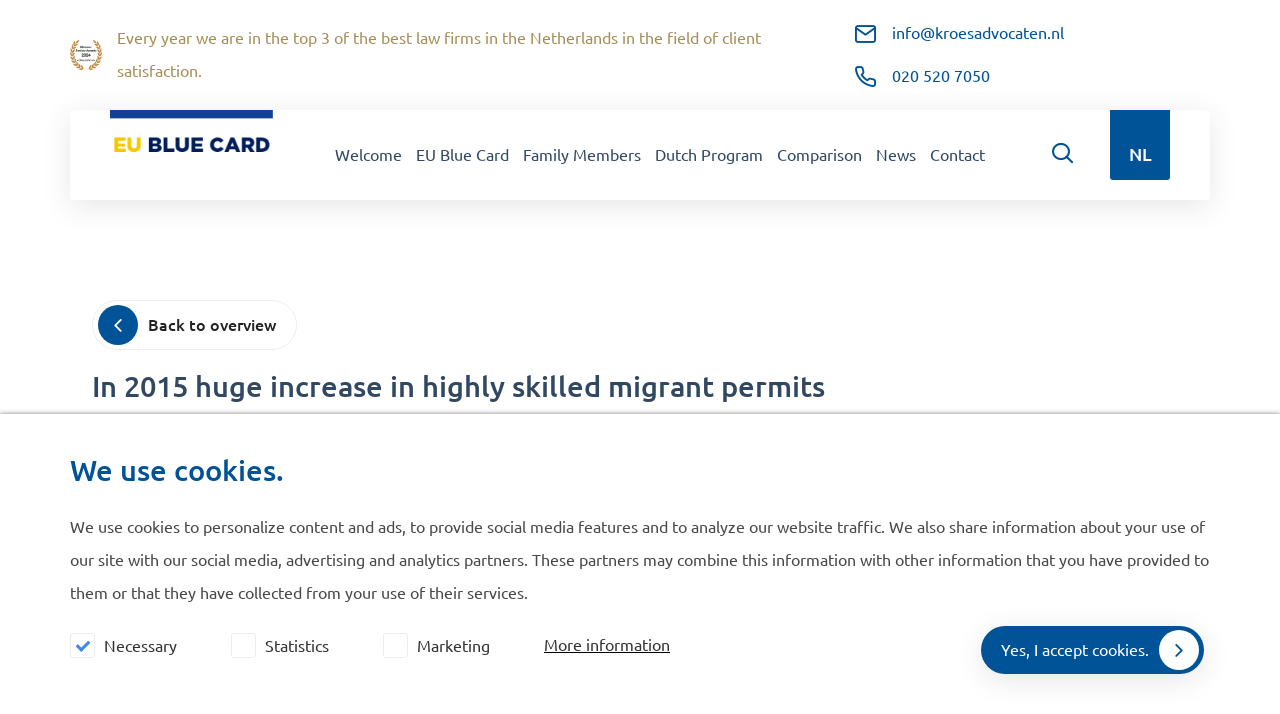

--- FILE ---
content_type: text/html; charset=UTF-8
request_url: https://www.eubluecard.nl/in_2015_huge_increase_in_highly_skilled_migrant_permits/
body_size: 11067
content:
<!DOCTYPE html>
<html lang="en-US">
    <head>
        <meta charset="UTF-8">
        <meta name="viewport" content="initial-scale=1,user-scalable=no,maximum-scale=1,width=device-width" />
        <meta name="robots" content="index, follow"/>
        <link href="https://www.eubluecard.nl/wp-content/uploads/2021/07/EU-BLUE-CARD-FAVICON-64x64.png" rel="shortcut icon">
        <link href="https://www.eubluecard.nl/wp-content/uploads/2021/07/EU-BLUE-CARD-FAVICON-64x64.png" rel="apple-touch-icon-precomposed">

        
        <meta name='robots' content='index, follow, max-image-preview:large, max-snippet:-1, max-video-preview:-1' />

	<!-- This site is optimized with the Yoast SEO plugin v26.5 - https://yoast.com/wordpress/plugins/seo/ -->
	<title>In 2015 huge increase in highly skilled migrant permits - EU Blue Card</title>
	<meta name="description" content="Immigration Lawyers: we are specialised in Immigration Law, Work Permits and Residence Permits. We arrange work and residence permits fast and efficient." />
	<link rel="canonical" href="https://www.eubluecard.nl/in_2015_huge_increase_in_highly_skilled_migrant_permits/" />
	<meta property="og:locale" content="en_US" />
	<meta property="og:type" content="article" />
	<meta property="og:title" content="In 2015 huge increase in highly skilled migrant permits - EU Blue Card" />
	<meta property="og:description" content="Immigration Lawyers: we are specialised in Immigration Law, Work Permits and Residence Permits. We arrange work and residence permits fast and efficient." />
	<meta property="og:url" content="https://www.eubluecard.nl/in_2015_huge_increase_in_highly_skilled_migrant_permits/" />
	<meta property="og:site_name" content="EU Blue Card" />
	<meta property="article:published_time" content="2016-03-16T15:00:00+00:00" />
	<meta name="author" content="brickzero" />
	<meta name="twitter:label1" content="Written by" />
	<meta name="twitter:data1" content="brickzero" />
	<script type="application/ld+json" class="yoast-schema-graph">{"@context":"https://schema.org","@graph":[{"@type":"Article","@id":"https://www.eubluecard.nl/in_2015_huge_increase_in_highly_skilled_migrant_permits/#article","isPartOf":{"@id":"https://www.eubluecard.nl/in_2015_huge_increase_in_highly_skilled_migrant_permits/"},"author":{"name":"brickzero","@id":"https://www.eubluecard.nl/#/schema/person/cee382a6bc7c7d0df4f4d4d0865a203b"},"headline":"In 2015 huge increase in highly skilled migrant permits","datePublished":"2016-03-16T15:00:00+00:00","mainEntityOfPage":{"@id":"https://www.eubluecard.nl/in_2015_huge_increase_in_highly_skilled_migrant_permits/"},"wordCount":8,"commentCount":0,"publisher":{"@id":"https://www.eubluecard.nl/#organization"},"inLanguage":"en-US","potentialAction":[{"@type":"CommentAction","name":"Comment","target":["https://www.eubluecard.nl/in_2015_huge_increase_in_highly_skilled_migrant_permits/#respond"]}]},{"@type":"WebPage","@id":"https://www.eubluecard.nl/in_2015_huge_increase_in_highly_skilled_migrant_permits/","url":"https://www.eubluecard.nl/in_2015_huge_increase_in_highly_skilled_migrant_permits/","name":"In 2015 huge increase in highly skilled migrant permits - EU Blue Card","isPartOf":{"@id":"https://www.eubluecard.nl/#website"},"datePublished":"2016-03-16T15:00:00+00:00","description":"Immigration Lawyers: we are specialised in Immigration Law, Work Permits and Residence Permits. We arrange work and residence permits fast and efficient.","breadcrumb":{"@id":"https://www.eubluecard.nl/in_2015_huge_increase_in_highly_skilled_migrant_permits/#breadcrumb"},"inLanguage":"en-US","potentialAction":[{"@type":"ReadAction","target":["https://www.eubluecard.nl/in_2015_huge_increase_in_highly_skilled_migrant_permits/"]}]},{"@type":"BreadcrumbList","@id":"https://www.eubluecard.nl/in_2015_huge_increase_in_highly_skilled_migrant_permits/#breadcrumb","itemListElement":[{"@type":"ListItem","position":1,"name":"Home","item":"https://www.eubluecard.nl/"},{"@type":"ListItem","position":2,"name":"News","item":"https://www.eubluecard.nl/news/"},{"@type":"ListItem","position":3,"name":"In 2015 huge increase in highly skilled migrant permits"}]},{"@type":"WebSite","@id":"https://www.eubluecard.nl/#website","url":"https://www.eubluecard.nl/","name":"EU Blue Card","description":"","publisher":{"@id":"https://www.eubluecard.nl/#organization"},"potentialAction":[{"@type":"SearchAction","target":{"@type":"EntryPoint","urlTemplate":"https://www.eubluecard.nl/?s={search_term_string}"},"query-input":{"@type":"PropertyValueSpecification","valueRequired":true,"valueName":"search_term_string"}}],"inLanguage":"en-US"},{"@type":"Organization","@id":"https://www.eubluecard.nl/#organization","name":"Kroes Advocaten","url":"https://www.eubluecard.nl/","logo":{"@type":"ImageObject","inLanguage":"en-US","@id":"https://www.eubluecard.nl/#/schema/logo/image/","url":"https://www.eubluecard.nl/wp-content/uploads/2021/06/logo.png","contentUrl":"https://www.eubluecard.nl/wp-content/uploads/2021/06/logo.png","width":462,"height":146,"caption":"Kroes Advocaten"},"image":{"@id":"https://www.eubluecard.nl/#/schema/logo/image/"}},{"@type":"Person","@id":"https://www.eubluecard.nl/#/schema/person/cee382a6bc7c7d0df4f4d4d0865a203b","name":"brickzero","image":{"@type":"ImageObject","inLanguage":"en-US","@id":"https://www.eubluecard.nl/#/schema/person/image/","url":"https://secure.gravatar.com/avatar/74d0a4f591f25b194111a321b9688161bc117350dc6dcc0cbda8f3dd459f1d72?s=96&d=mm&r=g","contentUrl":"https://secure.gravatar.com/avatar/74d0a4f591f25b194111a321b9688161bc117350dc6dcc0cbda8f3dd459f1d72?s=96&d=mm&r=g","caption":"brickzero"}}]}</script>
	<!-- / Yoast SEO plugin. -->



<link rel="alternate" title="oEmbed (JSON)" type="application/json+oembed" href="https://www.eubluecard.nl/wp-json/oembed/1.0/embed?url=https%3A%2F%2Fwww.eubluecard.nl%2Fin_2015_huge_increase_in_highly_skilled_migrant_permits%2F" />
<link rel="alternate" title="oEmbed (XML)" type="text/xml+oembed" href="https://www.eubluecard.nl/wp-json/oembed/1.0/embed?url=https%3A%2F%2Fwww.eubluecard.nl%2Fin_2015_huge_increase_in_highly_skilled_migrant_permits%2F&#038;format=xml" />
<style id='wp-img-auto-sizes-contain-inline-css' type='text/css'>
img:is([sizes=auto i],[sizes^="auto," i]){contain-intrinsic-size:3000px 1500px}
/*# sourceURL=wp-img-auto-sizes-contain-inline-css */
</style>
<link rel='stylesheet' id='wp-block-library-css' href='https://www.eubluecard.nl/wp-includes/css/dist/block-library/style.min.css?ver=6.9' type='text/css' media='all' />
<style id='wp-block-library-inline-css' type='text/css'>
/*wp_block_styles_on_demand_placeholder:696c4ea18a3e9*/
/*# sourceURL=wp-block-library-inline-css */
</style>
<style id='classic-theme-styles-inline-css' type='text/css'>
/*! This file is auto-generated */
.wp-block-button__link{color:#fff;background-color:#32373c;border-radius:9999px;box-shadow:none;text-decoration:none;padding:calc(.667em + 2px) calc(1.333em + 2px);font-size:1.125em}.wp-block-file__button{background:#32373c;color:#fff;text-decoration:none}
/*# sourceURL=/wp-includes/css/classic-themes.min.css */
</style>
<link rel='stylesheet' id='es-cookies-css' href='https://www.eubluecard.nl/wp-content/plugins/wp-essentials-cookies//assets/stylesheets/es-cookies.css?ver=1.1' type='text/css' media='all' />
<link rel='stylesheet' id='wpml-legacy-horizontal-list-0-css' href='https://www.eubluecard.nl/wp-content/plugins/sitepress-multilingual-cms/templates/language-switchers/legacy-list-horizontal/style.min.css?ver=1' type='text/css' media='all' />
<script type="text/javascript" src="https://www.eubluecard.nl/wp-content/themes/bz-kroesadvocaten/assets/essentials/jquery.js" id="jquery-js"></script>
<script type="text/javascript" id="wpml-xdomain-data-js-extra">
/* <![CDATA[ */
var wpml_xdomain_data = {"css_selector":"wpml-ls-item","ajax_url":"https://www.eubluecard.nl/wp-admin/admin-ajax.php","current_lang":"en","_nonce":"0a008425ae"};
//# sourceURL=wpml-xdomain-data-js-extra
/* ]]> */
</script>
<script type="text/javascript" src="https://www.eubluecard.nl/wp-content/plugins/sitepress-multilingual-cms/res/js/xdomain-data.js?ver=486900" id="wpml-xdomain-data-js" defer="defer" data-wp-strategy="defer"></script>
<link rel="https://api.w.org/" href="https://www.eubluecard.nl/wp-json/" /><link rel="alternate" title="JSON" type="application/json" href="https://www.eubluecard.nl/wp-json/wp/v2/posts/2853" /><meta name="generator" content="WPML ver:4.8.6 stt:37,1;" />
        <script>
            //<![CDATA[
            function checkEsCookie(e){var o=getEsCookie("es_cookie_preferences"),i=!1;if(""!=o){var t=JSON.parse(o);void 0!==t&&void 0!==t[e]&&(i=t[e])}return i}function getEsCookie(e){for(var o=e+"=",i=decodeURIComponent(document.cookie).split(";"),t=[],n=0;n<i.length;n++)0==i[n].trim().indexOf(o)&&(t=i[n].trim().split("="));return t.length>0?t[1]:""}
            //]]>
        </script>
        
        <link rel="stylesheet" type="text/css" href="https://www.eubluecard.nl/wp-content/themes/bz-kroesadvocaten/assets/essentials/essentials.css"/>
		
		<link rel="stylesheet" type="text/css" href="https://www.eubluecard.nl/wp-content/themes/bz-kroesadvocaten/assets/stylesheets/fonts.css?v=1-14-0"/>
		<link rel="stylesheet" type="text/css" href="https://www.eubluecard.nl/wp-content/themes/bz-kroesadvocaten/assets/stylesheets/style.css?v=1-14-0"/>
		<link rel="stylesheet" type="text/css" href="https://www.eubluecard.nl/wp-content/themes/bz-kroesadvocaten/assets/stylesheets/responsive.css?v=1-14-0"/>

		<script type="text/javascript" src="https://www.eubluecard.nl/wp-content/themes/bz-kroesadvocaten/assets/javascripts/plugins.js?v=1-14-0"></script>
		
		<script type="text/javascript" src="https://www.eubluecard.nl/wp-content/themes/bz-kroesadvocaten/assets/essentials/essentials.js"></script>
		
		<script type="text/javascript" src="https://www.eubluecard.nl/wp-content/themes/bz-kroesadvocaten/assets/essentials/es-equal.js"></script>
		<script type="text/javascript" src="https://www.eubluecard.nl/wp-content/themes/bz-kroesadvocaten/assets/essentials/es-jumper.js"></script>
		<script type="text/javascript" src="https://www.eubluecard.nl/wp-content/themes/bz-kroesadvocaten/assets/essentials/es-maps.js"></script>
		<script type="text/javascript" src="https://www.eubluecard.nl/wp-content/themes/bz-kroesadvocaten/assets/essentials/es-slider.js"></script>
		<script type="text/javascript" src="https://www.eubluecard.nl/wp-content/themes/bz-kroesadvocaten/assets/essentials/es-sticky.js"></script>
		<script type="text/javascript" src="https://www.eubluecard.nl/wp-content/themes/bz-kroesadvocaten/assets/essentials/es-video.js"></script>
		            <script>(function (w, d, s, l, i) {
                w[l] = w[l] || [];
                w[l].push({
                    'gtm.start':
                        new Date().getTime(), event: 'gtm.js'
                });
                var f = d.getElementsByTagName(s)[0],
                    j = d.createElement(s), dl = l != 'dataLayer' ? '&l=' + l : '';
                j.async = true;
                j.src =
                    'https://www.googletagmanager.com/gtm.js?id=' + i + dl;
                f.parentNode.insertBefore(j, f);
            })(window, document, 'script', 'dataLayer', 'GTM-5Z8SWT');</script>
            <meta name="generator" content="WP Rocket 3.20.2" data-wpr-features="wpr_preload_links wpr_desktop" /></head>

    <body>
    
        <noscript>
            <iframe src="https://www.googletagmanager.com/ns.html?id=GTM-5Z8SWT"
                    height="0" width="0" style="display:none;visibility:hidden"></iframe>
        </noscript>
        
    <div data-rocket-location-hash="4150e7f27eabf547752f37e932dedda7" class="body">        <div data-rocket-location-hash="346fb58c8f318410650702d6bdcee1e5" div class="content">
            <header data-rocket-location-hash="fbfcccd11db41b93d3d0676c9e14fdc8">
    <div class="header-top">
        <div data-rocket-location-hash="73f5fe713f04557ff7385c97d82e30fb" class="wrapper wrapper-1">
            <div class="header-top-in">
                <div class="header-award">
                    <img src="https://www.eubluecard.nl/wp-content/uploads/2024/12/Lauwerkrans-Advocaatscore-Brons-2024.png" alt="Every year we are in the top 3 of the best law firms in the Netherlands in the field of client satisfaction.">
					<div class="component mb-0"><div class="text text-2 fw-400 text-left clr-gold-1"><p>Every year we are in the top 3 of the best law firms in the Netherlands in the field of client satisfaction.</p>
</div></div>                </div>
                <div class="header-top-buttons">

					                        <a href="mailto:info@kroesadvocaten.nl" target="_self" class="button button-3">
                            <div class="button-in clr-blue-1 text-2 fw-400">
                                <i class="fe-icon icon-mail"></i>
								info@kroesadvocaten.nl                            </div>
                        </a>
										                        <a href="tel:020 520 7050" target="_self" class="button button-3">
                            <div class="button-in clr-blue-1 text-2 fw-400">
                                <i class="fe-icon icon-phone"></i>
								020 520 7050                            </div>
                        </a>
					                </div>
            </div>
        </div>
    </div>
    <div class="header-bottom">
        <div class="header-bottom-out">
            <div class="wrapper wrapper-1">
                <div class="header-bottom-in bg-white-1">
                    <div class="header-bottom-left">
                        <div class="header-logo">
                            <a target="_self" href="https://www.eubluecard.nl">
                                <img src="https://www.eubluecard.nl/wp-content/uploads/2021/07/eu-blue-card-logo-new.png" alt="">
                            </a>
                        </div>
                    </div>
                    <div class="header-bottom-middle">
                        <div class="header-nav">
                            <div class="header-nav-outer">

                                <div class="header-mobile-top">

                                    <div class="header-mobile-top-in">
                                        <div class="header-mobile-search">
											<form role="search" method="get" action="https://www.eubluecard.nl/">
	<input type="text" class="search-input" id="search-form-1"  placeholder="Search..." value="" name="s" />
</form>                                            <i class="fe-icon icon-search clr-blue-1"></i>
                                        </div>
										                                            <div class="header-lang">
                                                <a href="https://www.europeseblauwekaart.nl/in_2015_huge_increase_in_highly_skilled_migrant_permits/" target="_self"
                                                   class="header-lang-in text-1 fw-500 bg-blue-1 clr-white-1">
													NL                                                </a>
                                            </div>
										
                                    </div>
                                </div>
                                <div class="header-nav-in clr-blue-2">
									                                            <div class="header-nav-item">
												                                                <a href="https://www.eubluecard.nl/"
													                                                   target="">
													Welcome													                                                </a>
												

                                            </div>
										                                            <div class="header-nav-item">
												                                                <a href="https://www.eubluecard.nl/eu-blue-card/"
													                                                   target="">
													EU Blue Card													<i class="fe-icon icon-chevron-right"></i>                                                </a>
												                                                    <div class="header-dropdown">
                                                        <div class="header-dropdown-in bg-white-1">
															                                                                <a href="https://www.eubluecard.nl/participating-eu-member-states/"
																	                                                                   target="">
																	Participating EU Member States                                                                </a>

															                                                                <a href="https://www.eubluecard.nl/new-eu-blue-card/"
																	                                                                   target="">
																	Background EU Blue Card                                                                </a>

															                                                        </div>
                                                    </div>
													

                                            </div>
										                                            <div class="header-nav-item">
												                                                <a href="https://www.eubluecard.nl/family-members/"
													                                                   target="">
													Family Members													                                                </a>
												

                                            </div>
										                                            <div class="header-nav-item">
												                                                <a href="https://www.eubluecard.nl/dutch-program/"
													                                                   target="">
													Dutch Program													<i class="fe-icon icon-chevron-right"></i>                                                </a>
												                                                    <div class="header-dropdown">
                                                        <div class="header-dropdown-in bg-white-1">
															                                                                <a href="https://www.eubluecard.nl/recognized-sponsor/"
																	                                                                   target="">
																	Recognized Sponsor                                                                </a>

															                                                        </div>
                                                    </div>
													

                                            </div>
										                                            <div class="header-nav-item">
												                                                <a href="https://www.eubluecard.nl/comparison/"
													                                                   target="">
													Comparison													<i class="fe-icon icon-chevron-right"></i>                                                </a>
												                                                    <div class="header-dropdown">
                                                        <div class="header-dropdown-in bg-white-1">
															                                                                <a href="https://www.eubluecard.nl/benefits-eu-blue-card/"
																	                                                                   target="">
																	Benefits EU Blue Card                                                                </a>

															                                                                <a href="https://www.eubluecard.nl/benefits-hsm-permit/"
																	                                                                   target="">
																	Benefits HSM permit                                                                </a>

															                                                        </div>
                                                    </div>
													

                                            </div>
										                                            <div class="header-nav-item">
												                                                <a href="https://www.eubluecard.nl/news/"
													                                                   target="">
													News													                                                </a>
												

                                            </div>
										                                            <div class="header-nav-item">
												                                                <a href="https://www.eubluecard.nl/contact/"
													                                                   target="">
													Contact													                                                </a>
												

                                            </div>
										                                    <div class="header-search">
                                        <div class="header-search-icon">
                                            <i class="fe-icon icon-search clr-blue-1"></i>
                                        </div>
                                        <div class="header-search-in">
                                            <div class="header-search-inner">
                                                <div class="search-close">
                                                    <i class="fe-icon icon-x clr-blue-1"></i>
                                                </div>
												<form role="search" method="get" action="https://www.eubluecard.nl/">
	<input type="text" class="search-input" id="search-form-2"  placeholder="Search..." value="" name="s" />
</form>                                            </div>
                                        </div>
                                    </div>
                                </div>
                            </div>

                        </div>
                    </div>

					                        <div class="header-bottom-right">
                            <div class="header-lang">
                                <a href="https://www.europeseblauwekaart.nl/in_2015_huge_increase_in_highly_skilled_migrant_permits/" target="_self"
                                   class="header-lang-in text-1 fw-500 bg-blue-1 clr-white-1">
									NL                                </a>
                            </div>
                        </div>
					
                    <div class="header-bottom-mobile">
                        <div class="nav-toggle">
                            <div class="nav-toggle-in">
                                <div class="nav-toggle-in-content"></div>
                            </div>
                            <span class="clr-blue-2 fw-300">
                            Menu                            </span>

                        </div>
                        <a href="https://www.eubluecard.nl/contact/" class="clr-blue-2 fw-300" target="_self">
							Contact                        </a>
                    </div>

                </div>

            </div>
        </div>
    </div>

</header>

<div data-rocket-location-hash="f710846706c758d4d5a2f21ceb826422" class="part part-fixed-nav">
	</div>
            <div data-rocket-location-hash="6ad3082e888cfca13ac5cd2b9344e901" class="bricks">

    <div class="brick brick-news-single-1"data-jumper-id="single-new">
        <div class="container container-1">
            <div class="wrapper wrapper-2">
                <div class="brick-in">

                    <div class="component mb-20">
                        <a href="https://www.eubluecard.nl/news/" class="button button-5" target="_self">
                            <div class="button-in bg-white-1 clr-black-2 text-2 fw-400">
                                <div class="button-icon-container bg-blue-1 clr-white-1">
                                    <div class="button-icon-container-in">
                                        <i class="fe-icon icon-chevron-left"></i>
                                    </div>
                                </div>
                                <p>Back to overview</p>
                            </div>
                        </a>
                    </div>

                    <div class="component mb-40">
                        <div class="title title-3 clr-blue-2 fw-300">
                            In 2015 huge increase in highly skilled migrant permits                        </div>
                    </div>

                    <div class="component-group  component-group-9 component-group-flexible"><p>In 2015 12,320 visa and work permit applications for highly skilled migrants in the Netherlands were filed. This is an increase of more than 10 percent compared to 2014. Of these 12,320 applications 11,335 (92 percent) were granted. The top three nationalities of <a href="http://www.kroesadvocaten.nl/highly-skilled-migrant" rel="external">highly skilled migrant</a> permits granted are again India, USA and China.</p>
<p>Source: annual report Dutch Immigration Service 2015.</p>
</div>                </div>
            </div>
        </div>
    </div>

        </div>

    <footer data-rocket-location-hash="eebb7bc33c56fca00266dca2a57385b0" class="brick brick-footer-1" id="footer">
    <div class="top-images-left">

        
        <div class="klanten-vertellen">
            <a class="widget-content clr-grey-3" href="https://www.klantenvertellen.nl/reviews/1036676/kroes_advocaten" target="_blank">
                <div class="custom-overall-rating">
                    <div class="custom-overall-rating-in">
                        <div class="visual">
                            <svg width="59px" height="57px" preserveAspectRatio="none" viewBox="0 0 59 57" version="1.1" xmlns="http://www.w3.org/2000/svg" xmlns:xlink="http://www.w3.org/1999/xlink">
                                <g id="🎨-Designs" stroke="none" stroke-width="1" fill="none" fill-rule="evenodd">
                                    <g id="Welkom" transform="translate(-110.000000, -279.000000)" fill="#212121">
                                        <g id="Group-40" transform="translate(110.000000, 279.000000)">
                                            <circle id="Oval" cx="30.5" cy="28.5" r="28.5"></circle>
                                            <path d="M10.2259021,47 L0,49.4427168 C7.96415964,55.1751618 18.6308263,57.6464224 32,56.8564985 L12.3375053,47.9165738 L10.2259021,47 Z" id="Path-2"></path>
                                        </g>
                                    </g>
                                </g>
                            </svg>
                        </div>
                        <span>9.9</span>
                    </div>
                </div>

                <div class="widget-name fw-700">
                    Advocaatscore
                </div>
                <div class="review-text">
                    <span class="default">Based on 1281 reviews</span>
                    <span class="mobile">Based on 1281 reviews</span>
                </div>
                <div id="stars">
                    <svg width="23px" height="21px" viewBox="0 0 23 21" version="1.1" xmlns="http://www.w3.org/2000/svg" xmlns:xlink="http://www.w3.org/1999/xlink">
                        <g id="🎨-Designs" stroke="none" stroke-width="1" fill="none" fill-rule="evenodd">
                            <g id="Welkom" transform="translate(-515.000000, -296.000000)" fill="#FFD000">
                                <g id="Group-41" transform="translate(110.000000, 279.000000)">
                                    <g id="Group-39" transform="translate(405.000000, 17.000000)">
                                        <polygon id="Star" points="11.5 17.25 4.7404696 20.8036954 6.03142503 13.2768477 0.562850063 7.94630456 8.1202348 6.84815228 11.5 0 14.8797652 6.84815228 22.4371499 7.94630456 16.968575 13.2768477 18.2595304 20.8036954"></polygon>
                                    </g>
                                </g>
                            </g>
                        </g>
                    </svg>
                    <svg width="23px" height="21px" viewBox="0 0 23 21" version="1.1" xmlns="http://www.w3.org/2000/svg" xmlns:xlink="http://www.w3.org/1999/xlink">
                        <g id="🎨-Designs" stroke="none" stroke-width="1" fill="none" fill-rule="evenodd">
                            <g id="Welkom" transform="translate(-515.000000, -296.000000)" fill="#FFD000">
                                <g id="Group-41" transform="translate(110.000000, 279.000000)">
                                    <g id="Group-39" transform="translate(405.000000, 17.000000)">
                                        <polygon id="Star" points="11.5 17.25 4.7404696 20.8036954 6.03142503 13.2768477 0.562850063 7.94630456 8.1202348 6.84815228 11.5 0 14.8797652 6.84815228 22.4371499 7.94630456 16.968575 13.2768477 18.2595304 20.8036954"></polygon>
                                    </g>
                                </g>
                            </g>
                        </g>
                    </svg>
                    <svg width="23px" height="21px" viewBox="0 0 23 21" version="1.1" xmlns="http://www.w3.org/2000/svg" xmlns:xlink="http://www.w3.org/1999/xlink">
                        <g id="🎨-Designs" stroke="none" stroke-width="1" fill="none" fill-rule="evenodd">
                            <g id="Welkom" transform="translate(-515.000000, -296.000000)" fill="#FFD000">
                                <g id="Group-41" transform="translate(110.000000, 279.000000)">
                                    <g id="Group-39" transform="translate(405.000000, 17.000000)">
                                        <polygon id="Star" points="11.5 17.25 4.7404696 20.8036954 6.03142503 13.2768477 0.562850063 7.94630456 8.1202348 6.84815228 11.5 0 14.8797652 6.84815228 22.4371499 7.94630456 16.968575 13.2768477 18.2595304 20.8036954"></polygon>
                                    </g>
                                </g>
                            </g>
                        </g>
                    </svg>
                    <svg width="23px" height="21px" viewBox="0 0 23 21" version="1.1" xmlns="http://www.w3.org/2000/svg" xmlns:xlink="http://www.w3.org/1999/xlink">
                        <g id="🎨-Designs" stroke="none" stroke-width="1" fill="none" fill-rule="evenodd">
                            <g id="Welkom" transform="translate(-515.000000, -296.000000)" fill="#FFD000">
                                <g id="Group-41" transform="translate(110.000000, 279.000000)">
                                    <g id="Group-39" transform="translate(405.000000, 17.000000)">
                                        <polygon id="Star" points="11.5 17.25 4.7404696 20.8036954 6.03142503 13.2768477 0.562850063 7.94630456 8.1202348 6.84815228 11.5 0 14.8797652 6.84815228 22.4371499 7.94630456 16.968575 13.2768477 18.2595304 20.8036954"></polygon>
                                    </g>
                                </g>
                            </g>
                        </g>
                    </svg>
                    <svg width="23px" height="21px" viewBox="0 0 23 21" version="1.1" xmlns="http://www.w3.org/2000/svg" xmlns:xlink="http://www.w3.org/1999/xlink">
                        <g id="🎨-Designs" stroke="none" stroke-width="1" fill="none" fill-rule="evenodd">
                            <g id="Welkom" transform="translate(-515.000000, -296.000000)" fill="#FFD000">
                                <g id="Group-41" transform="translate(110.000000, 279.000000)">
                                    <g id="Group-39" transform="translate(405.000000, 17.000000)">
                                        <polygon id="Star" points="11.5 17.25 4.7404696 20.8036954 6.03142503 13.2768477 0.562850063 7.94630456 8.1202348 6.84815228 11.5 0 14.8797652 6.84815228 22.4371499 7.94630456 16.968575 13.2768477 18.2595304 20.8036954"></polygon>
                                    </g>
                                </g>
                            </g>
                        </g>
                    </svg>
                </div>
            </a>
        </div>
        
    </div>
        <div class="container container-*">
        <div class="wrapper wrapper-*">
            <div class="brick-in bg-white-2">
                <div class="columns">
                    <div class="column column-1">
                        <div class="column-in">
                                                            <div class="component mb-30">
                                    <a href="https://www.eubluecard.nl">
                                    <img src="https://www.eubluecard.nl/wp-content/uploads/2021/07/eu-blue-card-logo-new.png" alt="">
                                    </a>
                                </div>
                                                            <div class="component mb-30">
                                    <a href="tel:020 520 7050" class="button button-1" target="_self">
                                        <div class="button-in bg-blue-1 clr-white-1 text-2 fw-400">
                                            020 520 7050                                            <div class="button-icon-container bg-white-1">
                                                <div class="button-icon-container-in">
                                                    <i class="fe-icon icon-chevron-right clr-blue-1"></i>
                                                </div>
                                            </div>
                                        </div>
                                    </a>
                                </div>
                            
                        </div>
                    </div>
                                                <div class="column column-2">
                                <div class="column-in">
                                    <div class="component mb-15"><div class="title title-4 fw-400 text-left clr-blue-1">Navigate</div></div>                                        <ul>
                                                                                                <li>
                                                        <a href="https://www.eubluecard.nl/eu-blue-card/" target="">
                                                            <div class="component mb-0">
                                                                <div class="text text-2 clr-blue-2 fw-300">
                                                                    <p>EU Blue Card</p>
                                                                </div>
                                                            </div>
                                                        </a>
                                                    </li>
                                                                                                        <li>
                                                        <a href="https://www.eubluecard.nl/family-members/" target="">
                                                            <div class="component mb-0">
                                                                <div class="text text-2 clr-blue-2 fw-300">
                                                                    <p>Family Members</p>
                                                                </div>
                                                            </div>
                                                        </a>
                                                    </li>
                                                                                                        <li>
                                                        <a href="https://www.eubluecard.nl/comparison/" target="">
                                                            <div class="component mb-0">
                                                                <div class="text text-2 clr-blue-2 fw-300">
                                                                    <p>Comparison</p>
                                                                </div>
                                                            </div>
                                                        </a>
                                                    </li>
                                                                                                        <li>
                                                        <a href="https://www.eubluecard.nl/news/" target="">
                                                            <div class="component mb-0">
                                                                <div class="text text-2 clr-blue-2 fw-300">
                                                                    <p>News</p>
                                                                </div>
                                                            </div>
                                                        </a>
                                                    </li>
                                                                                                        <li>
                                                        <a href="https://www.eubluecard.nl/contact/" target="">
                                                            <div class="component mb-0">
                                                                <div class="text text-2 clr-blue-2 fw-300">
                                                                    <p>Contact</p>
                                                                </div>
                                                            </div>
                                                        </a>
                                                    </li>
                                                                                            </ul>
                                                                    </div>
                            </div>
                                                        <div class="column column-3">
                                <div class="column-in">
                                    <div class="component mb-15"><div class="title title-4 fw-400 text-left clr-blue-1">General</div></div>                                        <ul>
                                                                                                <li>
                                                        <a href="https://www.eubluecard.nl/cookie-policy/" target="">
                                                            <div class="component mb-0">
                                                                <div class="text text-2 clr-blue-2 fw-300">
                                                                    <p>Cookie policy</p>
                                                                </div>
                                                            </div>
                                                        </a>
                                                    </li>
                                                                                                        <li>
                                                        <a href="https://www.eubluecard.nl/privacy-policy/" target="">
                                                            <div class="component mb-0">
                                                                <div class="text text-2 clr-blue-2 fw-300">
                                                                    <p>Privacy policy</p>
                                                                </div>
                                                            </div>
                                                        </a>
                                                    </li>
                                                                                            </ul>
                                                                    </div>
                            </div>
                                                <div class="column column-4">
                        <div class="column-in">
                            <div class="component mb-15"><div class="title title-4 fw-400 text-left clr-blue-1">Contact us</div></div><div class="component mb-20"><div class="text text-1 fw-300 text-left clr-grey-1"><p>De Ruijterkade 112, 1011 AB Amsterdam</p>
</div></div><div class="component mb-30"><a href="https://g.page/kroesadvocaten?share" target="_blank" class="button button-2"><div class="button-in bg-white-1 clr-black-2 text-2 fw-400">
    Open in Google Maps
    <div class="button-icon-container bg-blue-1 clr-white-1">
        <div class="button-icon-container-in">
            <i class="fe-icon icon-chevron-right"></i>
        </div>
    </div>
</div>
</a></div>                                <a href="mailto:info@kroesadvocaten.nl" class="info-item">
                                    <i class="fe-icon icon-mail clr-blue-1"></i>
                                    <div class="component mb-20">
                                        <div class="text text-1 clr-blue-1 fw-300">
                                            <p>info@kroesadvocaten.nl</p>
                                        </div>
                                    </div>
                                </a>
                                                            <a href="tel:020 520 7050" class="info-item">
                                    <i class="fe-icon icon-phone clr-blue-1"></i>
                                    <div class="component mb-20">
                                        <div class="text text-1 clr-blue-1 fw-300">
                                            <p>020 520 7050</p>
                                        </div>
                                    </div>
                                </a>
                                                    </div>
                    </div>
                </div>
            </div>
        </div>
    </div>
    <div class="footer-bottom bg-blue-1">
        <div class="component mb-0"><div class="text text-2 fw-400 text-center clr-white-1"><p>© 2021 EU Blue Card. All rights reserved.</p>
</div></div>    </div>
</footer>    </div>
</div>

<script type="speculationrules">
{"prefetch":[{"source":"document","where":{"and":[{"href_matches":"/*"},{"not":{"href_matches":["/wp-*.php","/wp-admin/*","/wp-content/uploads/*","/wp-content/*","/wp-content/plugins/*","/wp-content/themes/bz-kroesadvocaten/*","/*\\?(.+)"]}},{"not":{"selector_matches":"a[rel~=\"nofollow\"]"}},{"not":{"selector_matches":".no-prefetch, .no-prefetch a"}}]},"eagerness":"conservative"}]}
</script>
<div data-rocket-location-hash="24962d26e3dc89cb01f039b318b453c9" class="cookie-popup" style="display: none">
    <div class="wrapper wrapper-1">
        <form>
            <div class="component mb-25">
                <div class="title title-3 clr-blue-1 fw-400">We use cookies.</div>
            </div>
            <div class="cookie-popup-text">
                <div class="component mb-15">
                    <div class="text text-2 clr-grey-3 fw-300">We use cookies to personalize content and ads, to provide social media features and to analyze our website traffic. We also share information about your use of our site with our social media, advertising and analytics partners. These partners may combine this information with other information that you have provided to them or that they have collected from your use of their services.                    </div>
                </div>
            </div>

            <div class="columns cookie-bottom-columns">
                <div class="column column-1">
                    <div class="column-in">

                        <div class="cookie-popup-bottom mb-0">
                            <div class="cookie-popup-bottom-left">
                                <div class="cookie-popup-bottom-left-in pb-10">
                                                                            <div class="component mb-0 mr-50">
                                            <div class="form check-1">
                                                <div class="form-check-in  disabled">
                                                    <label class="form-check"
                                                           for="wpessentialscookie_cookie_necessary">
                                                        <input type="checkbox"
                                                               name="wpessentialscookie_cookie_necessary"
                                                               data-cookie-type="necessary" value="0"
                                                               id="wpessentialscookie_cookie_necessary"  disabled checked>
                                                        <span class="form-checkmark"></span>
                                                        <span class="value text text-2 clr-grey-4 fw-400">Necessary</span>
                                                    </label>
                                                </div>
                                            </div>
                                        </div>
                                                                                <div class="component mb-0 mr-50">
                                            <div class="form check-1">
                                                <div class="form-check-in ">
                                                    <label class="form-check"
                                                           for="wpessentialscookie_cookie_statistics">
                                                        <input type="checkbox"
                                                               name="wpessentialscookie_cookie_statistics"
                                                               data-cookie-type="statistics" value="0"
                                                               id="wpessentialscookie_cookie_statistics" >
                                                        <span class="form-checkmark"></span>
                                                        <span class="value text text-2 clr-grey-4 fw-400">Statistics</span>
                                                    </label>
                                                </div>
                                            </div>
                                        </div>
                                                                            <div class="component mb-0 mr-50">
                                        <div class="form check-1">
                                            <div class="form-check-in ">
                                                <label class="form-check"
                                                       for="wpessentialscookie_cookie_marketing">
                                                    <input type="checkbox"
                                                           name="wpessentialscookie_cookie_marketing"
                                                           data-cookie-type="marketing" value="0"
                                                           id="wpessentialscookie_cookie_marketing" >
                                                    <span class="form-checkmark"></span>
                                                    <span class="value text text-2 clr-grey-4 fw-400">Marketing</span>
                                                </label>
                                            </div>
                                        </div>
                                    </div>
                                    <div class="toggle-cookie-information clr-black-1 pb-10">
                                        <div class="">
                                            <div class="clr-grey-4 fw-300">
                                                <div class="more">More information</div>
                                                <div class="less">Less information</div>
                                            </div>
                                        </div>
                                    </div>
                                </div>
                            </div>
                        </div>
                    </div>
                </div>
                <div class="column column-2">
                    <div class="column-in text-right">

                        <div class="cookie-notice-links cookie-popup-bottom-right">
                            <div class="">

                                <button type="submit" class="button button-1 bg-white-1 cookie-consent-button">
                                    <div class="button-in bg-blue-1 clr-white-1 text-2 fw-400">
                                        Yes, I accept cookies.                                        <div class="button-icon-container bg-white-1">
                                            <div class="button-icon-container-in">
                                                <i class="fe-icon icon-chevron-right clr-blue-1"></i>
                                            </div>
                                        </div>
                                    </div>
                                </button>
                            </div>
                        </div>
                    </div>
                </div>
            </div>
            <div class="cookie-tabs">
                <div class="cookie-tabs-top">
                    <div data-tab="cookies-info" class="active">Cookie statement</div>
                    <div data-tab="cookies-about" class="">About cookies</div>
                    <div data-tab="cookies-privacy" class="">Privacy Policy</div>
                </div>
                <div class="cookie-tabs-bottom">
                    <div data-tab="cookies-info" class="active">
                        <div class="cookies-info-in">
                            <div class="cookies-info-left">
                                                                        <div data-cookieinfo-tab="1" class="active">Necessary                                            (2)
                                        </div>
                                                                                <div data-cookieinfo-tab="2" >Statistics                                            (3)
                                        </div>
                                                                    </div>
                            <div class="cookies-info-right">
                                                                        <div data-cookieinfo-tab="1" class="active">
                                            <div class="title">Necessary (2                                                )
                                            </div>

                                            <p>Necessary cookies help make a website more usable by enabling basic functions such as page navigation and access to secure areas of the website. Without these cookies the website cannot function properly.</p>
                                            <div class="cookie-table">
                                                <div class="cookie-table-row">
                                                    <div class="cookie-table-column remove-overflow">Name</div>
                                                    <div class="cookie-table-column remove-overflow">Provider</div>
                                                    <div class="cookie-table-column">Target</div>
                                                    <div class="cookie-table-column">Expiration date</div>
                                                    <div class="cookie-table-column">Type</div>
                                                </div>
                                                                                                    <div class="cookie-table-row">
                                                        <div class="cookie-table-column remove-overflow">es_cookie_preferences#</div>                                                        <div class="cookie-table-column remove-overflow">eubluecard.nl</div>                                                        <div class="cookie-table-column">Gebruikt om bij te houden wat de cookie voorkeuren zijn.</div>                                                        <div class="cookie-table-column">1 jaar</div>                                                        <div class="cookie-table-column">HTTP</div>
                                                    </div>
                                                                                                        <div class="cookie-table-row">
                                                        <div class="cookie-table-column remove-overflow">PHPSESSID</div>                                                        <div class="cookie-table-column remove-overflow">eubluecard.nl</div>                                                        <div class="cookie-table-column">Wordt gebruikt voor de dynamisch werking van de website.</div>                                                        <div class="cookie-table-column">Sessie</div>                                                        <div class="cookie-table-column">HTTP</div>
                                                    </div>
                                                                                                </div>
                                        </div>
                                                                                <div data-cookieinfo-tab="2" >
                                            <div class="title">Statistics (3                                                )
                                            </div>

                                            <p>Statistical cookies help website owners understand how visitors use their website by collecting and reporting data anonymously.</p>
                                            <div class="cookie-table">
                                                <div class="cookie-table-row">
                                                    <div class="cookie-table-column remove-overflow">Name</div>
                                                    <div class="cookie-table-column remove-overflow">Provider</div>
                                                    <div class="cookie-table-column">Target</div>
                                                    <div class="cookie-table-column">Expiration date</div>
                                                    <div class="cookie-table-column">Type</div>
                                                </div>
                                                                                                    <div class="cookie-table-row">
                                                        <div class="cookie-table-column remove-overflow">_ga </div>                                                        <div class="cookie-table-column remove-overflow">eubluecard.nl</div>                                                        <div class="cookie-table-column">Registreert een unieke ID die wordt gebruikt om statistische gegevens te genereren over hoe de bezoeker de website gebruikt.</div>                                                        <div class="cookie-table-column">2 jaar</div>                                                        <div class="cookie-table-column">HTTP</div>
                                                    </div>
                                                                                                        <div class="cookie-table-row">
                                                        <div class="cookie-table-column remove-overflow">_gat</div>                                                        <div class="cookie-table-column remove-overflow">eubluecard.nl</div>                                                        <div class="cookie-table-column">Wordt door Google Analytics gebruikt om het aantal aanvragen te verminderen.</div>                                                        <div class="cookie-table-column">1 dag</div>                                                        <div class="cookie-table-column">HTTP</div>
                                                    </div>
                                                                                                        <div class="cookie-table-row">
                                                        <div class="cookie-table-column remove-overflow">_gid</div>                                                        <div class="cookie-table-column remove-overflow">eubluecard.nl</div>                                                        <div class="cookie-table-column"> Registreert een unieke ID die wordt gebruikt om statistische gegevens te genereren over hoe de bezoeker de website gebruikt.</div>                                                        <div class="cookie-table-column">1 dag</div>                                                        <div class="cookie-table-column">HTTP</div>
                                                    </div>
                                                                                                </div>
                                        </div>
                                        
                            </div>
                        </div>
                    </div>
                                        <div data-tab="cookies-about" class="">
                        <p>Cookies are small text files that can be used by websites to make user experiences more efficient.</p>
<p>By law we may store cookies on your device if they are strictly necessary for the use of the site. We need your permission for all other types of cookies.</p>
<p>This website uses different types of cookies. Some cookies are placed by third party services that appear on our pages.</p>
                    </div>
                    <div data-tab="cookies-privacy" class="">
                        <p>Cookies are small text files that can be used by websites to make user experiences more efficient.</p>
<p>By law we may store cookies on your device if they are strictly necessary for the use of the site. We need your permission for all other types of cookies.</p>
                    </div>
                </div>
            </div>
        </form>
    </div>
</div><script type="text/javascript" src="https://www.eubluecard.nl/wp-content/plugins/wp-essentials-cookies//assets/javascripts/es-cookies.js?ver=1.1" id="es-cookies-js"></script>
<script type="text/javascript" id="rocket-browser-checker-js-after">
/* <![CDATA[ */
"use strict";var _createClass=function(){function defineProperties(target,props){for(var i=0;i<props.length;i++){var descriptor=props[i];descriptor.enumerable=descriptor.enumerable||!1,descriptor.configurable=!0,"value"in descriptor&&(descriptor.writable=!0),Object.defineProperty(target,descriptor.key,descriptor)}}return function(Constructor,protoProps,staticProps){return protoProps&&defineProperties(Constructor.prototype,protoProps),staticProps&&defineProperties(Constructor,staticProps),Constructor}}();function _classCallCheck(instance,Constructor){if(!(instance instanceof Constructor))throw new TypeError("Cannot call a class as a function")}var RocketBrowserCompatibilityChecker=function(){function RocketBrowserCompatibilityChecker(options){_classCallCheck(this,RocketBrowserCompatibilityChecker),this.passiveSupported=!1,this._checkPassiveOption(this),this.options=!!this.passiveSupported&&options}return _createClass(RocketBrowserCompatibilityChecker,[{key:"_checkPassiveOption",value:function(self){try{var options={get passive(){return!(self.passiveSupported=!0)}};window.addEventListener("test",null,options),window.removeEventListener("test",null,options)}catch(err){self.passiveSupported=!1}}},{key:"initRequestIdleCallback",value:function(){!1 in window&&(window.requestIdleCallback=function(cb){var start=Date.now();return setTimeout(function(){cb({didTimeout:!1,timeRemaining:function(){return Math.max(0,50-(Date.now()-start))}})},1)}),!1 in window&&(window.cancelIdleCallback=function(id){return clearTimeout(id)})}},{key:"isDataSaverModeOn",value:function(){return"connection"in navigator&&!0===navigator.connection.saveData}},{key:"supportsLinkPrefetch",value:function(){var elem=document.createElement("link");return elem.relList&&elem.relList.supports&&elem.relList.supports("prefetch")&&window.IntersectionObserver&&"isIntersecting"in IntersectionObserverEntry.prototype}},{key:"isSlowConnection",value:function(){return"connection"in navigator&&"effectiveType"in navigator.connection&&("2g"===navigator.connection.effectiveType||"slow-2g"===navigator.connection.effectiveType)}}]),RocketBrowserCompatibilityChecker}();
//# sourceURL=rocket-browser-checker-js-after
/* ]]> */
</script>
<script type="text/javascript" id="rocket-preload-links-js-extra">
/* <![CDATA[ */
var RocketPreloadLinksConfig = {"excludeUris":"/(?:.+/)?feed(?:/(?:.+/?)?)?$|/(?:.+/)?embed/|/(index.php/)?(.*)wp-json(/.*|$)|/refer/|/go/|/recommend/|/recommends/","usesTrailingSlash":"1","imageExt":"jpg|jpeg|gif|png|tiff|bmp|webp|avif|pdf|doc|docx|xls|xlsx|php","fileExt":"jpg|jpeg|gif|png|tiff|bmp|webp|avif|pdf|doc|docx|xls|xlsx|php|html|htm","siteUrl":"https://www.eubluecard.nl","onHoverDelay":"100","rateThrottle":"3"};
//# sourceURL=rocket-preload-links-js-extra
/* ]]> */
</script>
<script type="text/javascript" id="rocket-preload-links-js-after">
/* <![CDATA[ */
(function() {
"use strict";var r="function"==typeof Symbol&&"symbol"==typeof Symbol.iterator?function(e){return typeof e}:function(e){return e&&"function"==typeof Symbol&&e.constructor===Symbol&&e!==Symbol.prototype?"symbol":typeof e},e=function(){function i(e,t){for(var n=0;n<t.length;n++){var i=t[n];i.enumerable=i.enumerable||!1,i.configurable=!0,"value"in i&&(i.writable=!0),Object.defineProperty(e,i.key,i)}}return function(e,t,n){return t&&i(e.prototype,t),n&&i(e,n),e}}();function i(e,t){if(!(e instanceof t))throw new TypeError("Cannot call a class as a function")}var t=function(){function n(e,t){i(this,n),this.browser=e,this.config=t,this.options=this.browser.options,this.prefetched=new Set,this.eventTime=null,this.threshold=1111,this.numOnHover=0}return e(n,[{key:"init",value:function(){!this.browser.supportsLinkPrefetch()||this.browser.isDataSaverModeOn()||this.browser.isSlowConnection()||(this.regex={excludeUris:RegExp(this.config.excludeUris,"i"),images:RegExp(".("+this.config.imageExt+")$","i"),fileExt:RegExp(".("+this.config.fileExt+")$","i")},this._initListeners(this))}},{key:"_initListeners",value:function(e){-1<this.config.onHoverDelay&&document.addEventListener("mouseover",e.listener.bind(e),e.listenerOptions),document.addEventListener("mousedown",e.listener.bind(e),e.listenerOptions),document.addEventListener("touchstart",e.listener.bind(e),e.listenerOptions)}},{key:"listener",value:function(e){var t=e.target.closest("a"),n=this._prepareUrl(t);if(null!==n)switch(e.type){case"mousedown":case"touchstart":this._addPrefetchLink(n);break;case"mouseover":this._earlyPrefetch(t,n,"mouseout")}}},{key:"_earlyPrefetch",value:function(t,e,n){var i=this,r=setTimeout(function(){if(r=null,0===i.numOnHover)setTimeout(function(){return i.numOnHover=0},1e3);else if(i.numOnHover>i.config.rateThrottle)return;i.numOnHover++,i._addPrefetchLink(e)},this.config.onHoverDelay);t.addEventListener(n,function e(){t.removeEventListener(n,e,{passive:!0}),null!==r&&(clearTimeout(r),r=null)},{passive:!0})}},{key:"_addPrefetchLink",value:function(i){return this.prefetched.add(i.href),new Promise(function(e,t){var n=document.createElement("link");n.rel="prefetch",n.href=i.href,n.onload=e,n.onerror=t,document.head.appendChild(n)}).catch(function(){})}},{key:"_prepareUrl",value:function(e){if(null===e||"object"!==(void 0===e?"undefined":r(e))||!1 in e||-1===["http:","https:"].indexOf(e.protocol))return null;var t=e.href.substring(0,this.config.siteUrl.length),n=this._getPathname(e.href,t),i={original:e.href,protocol:e.protocol,origin:t,pathname:n,href:t+n};return this._isLinkOk(i)?i:null}},{key:"_getPathname",value:function(e,t){var n=t?e.substring(this.config.siteUrl.length):e;return n.startsWith("/")||(n="/"+n),this._shouldAddTrailingSlash(n)?n+"/":n}},{key:"_shouldAddTrailingSlash",value:function(e){return this.config.usesTrailingSlash&&!e.endsWith("/")&&!this.regex.fileExt.test(e)}},{key:"_isLinkOk",value:function(e){return null!==e&&"object"===(void 0===e?"undefined":r(e))&&(!this.prefetched.has(e.href)&&e.origin===this.config.siteUrl&&-1===e.href.indexOf("?")&&-1===e.href.indexOf("#")&&!this.regex.excludeUris.test(e.href)&&!this.regex.images.test(e.href))}}],[{key:"run",value:function(){"undefined"!=typeof RocketPreloadLinksConfig&&new n(new RocketBrowserCompatibilityChecker({capture:!0,passive:!0}),RocketPreloadLinksConfig).init()}}]),n}();t.run();
}());

//# sourceURL=rocket-preload-links-js-after
/* ]]> */
</script>
<script type="text/javascript" src="https://www.eubluecard.nl/wp-content/themes/bz-kroesadvocaten/assets/javascripts/custom.js?v=1-14-0"></script>
<script>var rocket_beacon_data = {"ajax_url":"https:\/\/www.eubluecard.nl\/wp-admin\/admin-ajax.php","nonce":"b2003b2d3b","url":"https:\/\/www.eubluecard.nl\/in_2015_huge_increase_in_highly_skilled_migrant_permits","is_mobile":false,"width_threshold":1600,"height_threshold":700,"delay":500,"debug":null,"status":{"atf":true,"lrc":true,"preconnect_external_domain":true},"elements":"img, video, picture, p, main, div, li, svg, section, header, span","lrc_threshold":1800,"preconnect_external_domain_elements":["link","script","iframe"],"preconnect_external_domain_exclusions":["static.cloudflareinsights.com","rel=\"profile\"","rel=\"preconnect\"","rel=\"dns-prefetch\"","rel=\"icon\""]}</script><script data-name="wpr-wpr-beacon" src='https://www.eubluecard.nl/wp-content/plugins/wp-rocket/assets/js/wpr-beacon.min.js' async></script></body>
</html>
<!-- This website is like a Rocket, isn't it? Performance optimized by WP Rocket. Learn more: https://wp-rocket.me - Debug: cached@1768705697 -->

--- FILE ---
content_type: text/css; charset=UTF-8
request_url: https://www.eubluecard.nl/wp-content/plugins/wp-essentials-cookies//assets/stylesheets/es-cookies.css?ver=1.1
body_size: 719
content:
.cookie-popup {
    position: fixed;
    bottom: 0;
    width: 100%;
    background-color: #FFFFFF;
    z-index: 999999;
    padding: 40px 0;
    max-height: 45vh;
    overflow-x: hidden;
    overflow-y: auto;
    -webkit-box-shadow: 0px 0px 5px 0px rgba(0, 0, 0, 0.5);
    -moz-box-shadow: 0px 0px 5px 0px rgba(0, 0, 0, 0.5);
    box-shadow: 0px 0px 5px 0px rgba(0, 0, 0, 0.5);
}

.cookie-popup-bottom {
    display: table;
    width: 100%;
}

.cookie-popup-bottom-left {
    display: table-cell;
    vertical-align: middle;
}

.cookie-popup-bottom-left .component {
    display: inline-block;
    vertical-align: middle;
}

.cookie-popup-bottom-right {
    display: table-cell;
    vertical-align: middle;
    width: 330px;
    text-align: right;
}

.input-row-check-disabled {
    opacity: 0.5;
}

.input-row-check-disabled label {
    cursor: not-allowed !important;
}

.cookie-tabs {
    display: none;
    font-size: 0.9em;
    margin-top: 20px;
}

.cookie-tabs-top {
    border-bottom: 1px solid #ccc;
    height: 35px;
}

.cookie-tabs-top div {
    display: block;
    float: left;
    line-height: 35px;
    height: 35px;
    padding: 0px 10px;
    margin-right: 0px;
    cursor: pointer;
}

.cookie-tabs-top div.active {
    border: 1px solid #ccc;
    border-bottom: 1px solid #fff;
}

.cookie-tabs-bottom [data-tab] {
    padding-top: 10px;
    display: none;
}

.cookie-tabs-bottom [data-tab].active {
    display: block;
}

.cookies-info-in {
    display: table;
    width: 100%;
}

.cookies-info-left, .cookies-info-right {
    display: table-cell;
    vertical-align: top;
}

.cookies-info-left {
    width: 160px;
}

.cookies-info-left div {
    cursor: pointer;
    padding: 5px 0px;
    border-bottom: 1px solid #ccc;
    color: #999;
}

.cookies-info-left div.active {
    color: #000 !important;
}

.cookies-info-right {
    border-left: 1px solid #ccc;
    padding-left: 20px;
    padding-top: 5px;
}

.cookies-info-left div:last-child {
    border-bottom: 0px;
}

.cookie-tabs-bottom p {
    margin-bottom: 10px;
}

.cookie-tabs-bottom p:last-child {
    margin-bottom: 0px !important;
}

.cookie-tabs-bottom .btn {
    display: inline-block;
    text-decoration: none;
}

.cookies-info-right [data-cookieinfo-tab] {
    display: none;
}

.cookies-info-right [data-cookieinfo-tab].active {
    display: block;
}

.cookies-info-right .title {
    font-weight: 600;
    font-size: 1em;
    color: #000;
    margin-bottom: 0.25em;
}

.cookie-table-row {
    display: table;
    width: 100%;
    table-layout: fixed;
    margin-bottom: 5px;
}

.cookie-table-column {
    display: table-cell;
    vertical-align: top;
    padding: 3px 10px;
}

.cookie-table-column.remove-overflow {
    white-space: nowrap;
    overflow: hidden;
    text-overflow: ellipsis;
}

.cookie-table-row:first-child {
    background: #f1f1f1;
    font-weight: 600;
}

.cookies-info-right .title {
    display: none;
}

.cookie-popup.show-info .cookie-tabs {
    display: block;
}

.toggle-cookie-information .less {
    display: none;
}

.cookie-popup.show-info .toggle-cookie-information .more {
    display: none;
}

.cookie-popup.show-info .toggle-cookie-information .less {
    display: block;
}

.cookie-notice-links .toggle-cookie-information,
.cookie-notice-links > a {
    display: inline-block;
    vertical-align: middle;
}

.cookie-notice-links > a {
    float: right;
}


/** FONT SIZES **/
.cookie-tabs {
    font-size: 0.75em;
    line-height: 1.5em;
}

.cookie-notice-links .toggle-cookie-information {
    color: #999;
}

.cookie-notice-links .toggle-cookie-information span {
    cursor: pointer;
}

/** RESPONSIVE **/
/************* MAX TABLET-PORTRAIT *************/
@media screen and (max-width: 768px) {
    .cookie-popup {
        max-height: 100vh;
        padding: 20px 0;
    }
    
    .cookie-popup-bottom {
        display: block;
    }
    
    .cookie-popup-bottom-left {
        display: block;
        vertical-align: middle;
        margin-bottom: 20px;
    }
    
    .cookie-popup-bottom-right {
        display: block;
        width: auto;
        text-align: left;
    }
    
    .cookie-tabs-top {
        height: 32px;
    }
    
    .cookie-tabs-top div {
        line-height: 32px;
        height: 32px;
        padding: 0px 7px;
    }
    
    .cookie-tabs-bottom p {
        margin-bottom: 6px;
    }
    
    .cookies-info-left {
        width: 100px;
    }
    
    .cookie-table-row:first-child {
        display: none;
    }
    
    .cookie-table-row,
    .cookie-table-column {
        display: block;
    }
    
    .cookie-table-column {
        padding: 2px 0px;
    }
    
    .cookie-table-row {
        border-top: 1px solid #ccc;
        padding-top: 5px;
    }
    
    .cookies-info-right .title {
        display: block;
    }
}


--- FILE ---
content_type: text/css; charset=UTF-8
request_url: https://www.eubluecard.nl/wp-content/themes/bz-kroesadvocaten/assets/stylesheets/fonts.css?v=1-14-0
body_size: 2216
content:
@charset "UTF-8";

@font-face {
    font-family: 'Ubuntu';
    src: url('../fonts/Ubuntu-Bold.eot');
    src: url('../fonts/Ubuntu-Bold.eot?#iefix') format('embedded-opentype'),
    url('../fonts/Ubuntu-Bold.woff2') format('woff2'),
    url('../fonts/Ubuntu-Bold.woff') format('woff'),
    url('../fonts/Ubuntu-Bold.ttf') format('truetype'),
    url('../fonts/Ubuntu-Bold.svg#Ubuntu-Bold') format('svg');
    font-weight: bold;
    font-style: normal;
    font-display: swap;
}

@font-face {
    font-family: 'Ubuntu';
    src: url('../fonts/Ubuntu-Regular.eot');
    src: url('../fonts/Ubuntu-Regular.eot?#iefix') format('embedded-opentype'),
    url('../fonts/Ubuntu-Regular.woff2') format('woff2'),
    url('../fonts/Ubuntu-Regular.woff') format('woff'),
    url('../fonts/Ubuntu-Regular.ttf') format('truetype'),
    url('../fonts/Ubuntu-Regular.svg#Ubuntu-Regular') format('svg');
    font-weight: 300;
    font-style: normal;
    font-display: swap;
}

@font-face {
    font-family: 'Ubuntu';
    src: url('../fonts/Ubuntu-Regular.eot');
    src: url('../fonts/Ubuntu-Regular.eot?#iefix') format('embedded-opentype'),
    url('../fonts/Ubuntu-Regular.woff2') format('woff2'),
    url('../fonts/Ubuntu-Regular.woff') format('woff'),
    url('../fonts/Ubuntu-Regular.ttf') format('truetype'),
    url('../fonts/Ubuntu-Regular.svg#Ubuntu-Regular') format('svg');
    font-weight: normal;
    font-style: normal;
    font-display: swap;
}

@font-face {
    font-family: 'Ubuntu';
    src: url('../fonts/Ubuntu-Medium.eot');
    src: url('../fonts/Ubuntu-Medium.eot?#iefix') format('embedded-opentype'),
    url('../fonts/Ubuntu-Medium.woff2') format('woff2'),
    url('../fonts/Ubuntu-Medium.woff') format('woff'),
    url('../fonts/Ubuntu-Medium.ttf') format('truetype'),
    url('../fonts/Ubuntu-Medium.svg#Ubuntu-Medium') format('svg');
    font-weight: 500;
    font-style: normal;
    font-display: swap;
}

@font-face {
    font-family: "kroes";
    src:url("../fonts/kroes.eot");
    src:url("../fonts/kroes.eot?#iefix") format("embedded-opentype"),
    url("../fonts/kroes.woff") format("woff"),
    url("../fonts/kroes.ttf") format("truetype"),
    url("../fonts/kroes.svg#kroes") format("svg");
    font-weight: normal;
    font-style: normal;
}

@font-face {
    font-family: "kroes_2";
    src:url("../fonts/kroes_2.eot");
    src:url("../fonts/kroes_2.eot?#iefix") format("embedded-opentype"),
    url("../fonts/kroes_2.woff") format("woff"),
    url("../fonts/kroes_2.ttf") format("truetype"),
    url("../fonts/kroes_2.svg#kroes_2") format("svg");
    font-weight: normal;
    font-style: normal;
}

@font-face {
    font-family: 'feather';
    src:  url('../fonts/feather.eot');
    src:  url('../fonts/feather.eot#iefix') format('embedded-opentype'),
    url('../fonts/feather.ttf') format('truetype'),
    url('../fonts/feather.woff') format('woff'),
    url('../fonts/feather.svg#feather') format('svg');
    font-weight: normal;
    font-style: normal;
}

[data-icon]:before {
    font-family: "kroes_2" !important;
    content: attr(data-icon);
    font-style: normal !important;
    font-weight: normal !important;
    font-variant: normal !important;
    text-transform: none !important;
    speak: none;
    line-height: 1;
    -webkit-font-smoothing: antialiased;
    -moz-osx-font-smoothing: grayscale;
}

[class^="fc-icon-"]:before,
[class*=" fc-icon-"]:before {
    font-family: "kroes_2" !important;
    font-style: normal !important;
    font-weight: normal !important;
    font-variant: normal !important;
    text-transform: none !important;
    speak: none;
    line-height: 1;
    -webkit-font-smoothing: antialiased;
    -moz-osx-font-smoothing: grayscale;
}

[class^="icon-"]:before,
[class*=" icon-"]:before {
    font-family: "kroes" !important;
    font-style: normal !important;
    font-weight: normal !important;
    font-variant: normal !important;
    text-transform: none !important;
    speak: none;
    line-height: 1;
    -webkit-font-smoothing: antialiased;
    -moz-osx-font-smoothing: grayscale;
}

[class^="fe-icon"]:before,
[class*=" fe-icon"]:before {
    font-family: "feather" !important;
    font-style: normal !important;
    font-weight: normal !important;
    font-variant: normal !important;
    text-transform: none !important;
    speak: none;
    line-height: 1;
    -webkit-font-smoothing: antialiased;
    -moz-osx-font-smoothing: grayscale;
}

.icon-arrow-down:before {
    content: "\61";
}
.icon-user:before {
    content: "\62";
}
.icon-twitter:before {
    content: "\63";
}
.icon-slider-arrow-right:before {
    content: "\64";
}
.icon-slider-arrow-left:before {
    content: "\65";
}
.icon-refresh:before {
    content: "\66";
}
.icon-clock:before {
    content: "\67";
}
.icon-cross:before {
    content: "\68";
}
.icon-arrow-left:before {
    content: "\69";
}
.icon-arrow-right:before {
    content: "\6a";
}
.icon-exit:before {
    content: "\6b";
}
.icon-facebook:before {
    content: "\6c";
}
.icon-arrow-up:before {
    content: "\6d";
}
.icon-bell:before {
    content: "\6e";
}
.icon-grid:before {
    content: "\6f";
}
.icon-home:before {
    content: "\70";
}
.icon-info:before {
    content: "\71";
}
.icon-instagram:before {
    content: "\72";
}
.icon-linkedin:before {
    content: "\73";
}
.icon-location:before {
    content: "\74";
}
.icon-minus:before {
    content: "\75";
}
.icon-pinterest:before {
    content: "\76";
}
.icon-plus:before {
    content: "\77";
}
.icon-chevron-up:before {
    content: "\78";
}
.icon-chevron-right:before {
    content: "\79";
}
.icon-chevron-left:before {
    content: "\7a";
}
.icon-chevron-down:before {
    content: "\41";
}
.icon-check-round:before {
    content: "\42";
}
.icon-check:before {
    content: "\43";
}
.icon-cart:before {
    content: "\44";
}
.icon-box:before {
    content: "\45";
}
.icon-play:before {
    content: "\46";
}
.icon-lock:before {
    content: "\47";
}
.icon-share:before {
    content: "\48";
}
.icon-expand:before {
    content: "\49";
}
.icon-search:before {
    content: "\4a";
}
.icon-star:before {
    content: "\4b";
}
.icon-youtube:before {
    content: "\4c";
}

.fe-icon{
    /* use !important to prevent issues with browser extensions that change fonts */
    font-family: 'feather' !important;
    speak: none;
    font-style: normal;
    font-weight: normal;
    font-variant: normal;
    text-transform: none;
    line-height: 1;

    /* Better Font Rendering =========== */
    -webkit-font-smoothing: antialiased;
    -moz-osx-font-smoothing: grayscale;
}

.fe-icon.icon-activity:before {
    content: "\e900";
}
.fe-icon.icon-airplay:before {
    content: "\e901";
}
.fe-icon.icon-alert-circle:before {
    content: "\e902";
}
.fe-icon.icon-alert-octagon:before {
    content: "\e903";
}
.fe-icon.icon-alert-triangle:before {
    content: "\e904";
}
.fe-icon.icon-align-center:before {
    content: "\e905";
}
.fe-icon.icon-align-justify:before {
    content: "\e906";
}
.fe-icon.icon-align-left:before {
    content: "\e907";
}
.fe-icon.icon-align-right:before {
    content: "\e908";
}
.fe-icon.icon-anchor:before {
    content: "\e909";
}
.fe-icon.icon-aperture:before {
    content: "\e90a";
}
.fe-icon.icon-arrow-down-left:before {
    content: "\e90b";
}
.fe-icon.icon-arrow-down-right:before {
    content: "\e90c";
}
.fe-icon.icon-arrow-down:before {
    content: "\e90d";
}
.fe-icon.icon-arrow-left:before {
    content: "\e90e";
}
.fe-icon.icon-arrow-right:before {
    content: "\e90f";
}
.fe-icon.icon-arrow-up-left:before {
    content: "\e910";
}
.fe-icon.icon-arrow-up-right:before {
    content: "\e911";
}
.fe-icon.icon-arrow-up:before {
    content: "\e912";
}
.fe-icon.icon-at-sign:before {
    content: "\e913";
}
.fe-icon.icon-award:before {
    content: "\e914";
}
.fe-icon.icon-bar-chart-2:before {
    content: "\e915";
}
.fe-icon.icon-bar-chart:before {
    content: "\e916";
}
.fe-icon.icon-battery-charging:before {
    content: "\e917";
}
.fe-icon.icon-battery:before {
    content: "\e918";
}
.fe-icon.icon-bell-off:before {
    content: "\e919";
}
.fe-icon.icon-bell:before {
    content: "\e91a";
}
.fe-icon.icon-bluetooth:before {
    content: "\e91b";
}
.fe-icon.icon-book:before {
    content: "\e91c";
}
.fe-icon.icon-bookmark:before {
    content: "\e91d";
}
.fe-icon.icon-box:before {
    content: "\e91e";
}
.fe-icon.icon-briefcase:before {
    content: "\e91f";
}
.fe-icon.icon-calendar:before {
    content: "\e920";
}
.fe-icon.icon-camera-off:before {
    content: "\e921";
}
.fe-icon.icon-camera:before {
    content: "\e922";
}
.fe-icon.icon-cast:before {
    content: "\e923";
}
.fe-icon.icon-check-circle:before {
    content: "\e924";
}
.fe-icon.icon-check-square:before {
    content: "\e925";
}
.fe-icon.icon-check:before {
    content: "\e926";
}
.fe-icon.icon-chevron-down:before {
    content: "\e927";
}
.fe-icon.icon-chevron-left:before {
    content: "\e928";
}
.fe-icon.icon-chevron-right:before {
    content: "\e929";
}
.fe-icon.icon-chevron-up:before {
    content: "\e92a";
}
.fe-icon.icon-chevrons-down:before {
    content: "\e92b";
}
.fe-icon.icon-chevrons-left:before {
    content: "\e92c";
}
.fe-icon.icon-chevrons-right:before {
    content: "\e92d";
}
.fe-icon.icon-chevrons-up:before {
    content: "\e92e";
}
.fe-icon.icon-chrome:before {
    content: "\e92f";
}
.fe-icon.icon-circle:before {
    content: "\e930";
}
.fe-icon.icon-clipboard:before {
    content: "\e931";
}
.fe-icon.icon-clock:before {
    content: "\e932";
}
.fe-icon.icon-cloud-drizzle:before {
    content: "\e933";
}
.fe-icon.icon-cloud-lightning:before {
    content: "\e934";
}
.fe-icon.icon-cloud-off:before {
    content: "\e935";
}
.fe-icon.icon-cloud-rain:before {
    content: "\e936";
}
.fe-icon.icon-cloud-snow:before {
    content: "\e937";
}
.fe-icon.icon-cloud:before {
    content: "\e938";
}
.fe-icon.icon-codepen:before {
    content: "\e939";
}
.fe-icon.icon-command:before {
    content: "\e93a";
}
.fe-icon.icon-compass:before {
    content: "\e93b";
}
.fe-icon.icon-copy:before {
    content: "\e93c";
}
.fe-icon.icon-corner-down-left:before {
    content: "\e93d";
}
.fe-icon.icon-corner-down-right:before {
    content: "\e93e";
}
.fe-icon.icon-corner-left-down:before {
    content: "\e93f";
}
.fe-icon.icon-corner-left-up:before {
    content: "\e940";
}
.fe-icon.icon-corner-right-down:before {
    content: "\e941";
}
.fe-icon.icon-corner-right-up:before {
    content: "\e942";
}
.fe-icon.icon-corner-up-left:before {
    content: "\e943";
}
.fe-icon.icon-corner-up-right:before {
    content: "\e944";
}
.fe-icon.icon-cpu:before {
    content: "\e945";
}
.fe-icon.icon-credit-card:before {
    content: "\e946";
}
.fe-icon.icon-crosshair:before {
    content: "\e947";
}
.fe-icon.icon-delete:before {
    content: "\e948";
}
.fe-icon.icon-disc:before {
    content: "\e949";
}
.fe-icon.icon-download-cloud:before {
    content: "\e94a";
}
.fe-icon.icon-download:before {
    content: "\e94b";
}
.fe-icon.icon-droplet:before {
    content: "\e94c";
}
.fe-icon.icon-edit-2:before {
    content: "\e94d";
}
.fe-icon.icon-edit-3:before {
    content: "\e94e";
}
.fe-icon.icon-edit:before {
    content: "\e94f";
}
.fe-icon.icon-external-link:before {
    content: "\e950";
}
.fe-icon.icon-eye-off:before {
    content: "\e951";
}
.fe-icon.icon-eye:before {
    content: "\e952";
}
.fe-icon.icon-facebook:before {
    content: "\e953";
}
.fe-icon.icon-fast-forward:before {
    content: "\e954";
}
.fe-icon.icon-feather:before {
    content: "\e955";
}
.fe-icon.icon-file-minus:before {
    content: "\e956";
}
.fe-icon.icon-file-plus:before {
    content: "\e957";
}
.fe-icon.icon-file-text:before {
    content: "\e958";
}
.fe-icon.icon-file:before {
    content: "\e959";
}
.fe-icon.icon-film:before {
    content: "\e95a";
}
.fe-icon.icon-filter:before {
    content: "\e95b";
}
.fe-icon.icon-flag:before {
    content: "\e95c";
}
.fe-icon.icon-folder:before {
    content: "\e95d";
}
.fe-icon.icon-github:before {
    content: "\e95e";
}
.fe-icon.icon-gitlab:before {
    content: "\e95f";
}
.fe-icon.icon-globe:before {
    content: "\e960";
}
.fe-icon.icon-grid:before {
    content: "\e961";
}
.fe-icon.icon-hash:before {
    content: "\e962";
}
.fe-icon.icon-headphones:before {
    content: "\e963";
}
.fe-icon.icon-heart:before {
    content: "\e964";
}
.fe-icon.icon-home:before {
    content: "\e965";
}
.fe-icon.icon-image:before {
    content: "\e966";
}
.fe-icon.icon-inbox:before {
    content: "\e967";
}
.fe-icon.icon-info:before {
    content: "\e968";
}
.fe-icon.icon-instagram:before {
    content: "\e969";
}
.fe-icon.icon-layers:before {
    content: "\e96a";
}
.fe-icon.icon-layout:before {
    content: "\e96b";
}
.fe-icon.icon-life-buoy:before {
    content: "\e96c";
}
.fe-icon.icon-link-2:before {
    content: "\e96d";
}
.fe-icon.icon-link:before {
    content: "\e96e";
}
.fe-icon.icon-list:before {
    content: "\e96f";
}
.fe-icon.icon-loader:before {
    content: "\e970";
}
.fe-icon.icon-lock:before {
    content: "\e971";
}
.fe-icon.icon-log-in:before {
    content: "\e972";
}
.fe-icon.icon-log-out:before {
    content: "\e973";
}
.fe-icon.icon-mail:before {
    content: "\e974";
}
.fe-icon.icon-map-pin:before {
    content: "\e975";
}
.fe-icon.icon-map:before {
    content: "\e976";
}
.fe-icon.icon-maximize-2:before {
    content: "\e977";
}
.fe-icon.icon-maximize:before {
    content: "\e978";
}
.fe-icon.icon-menu:before {
    content: "\e979";
}
.fe-icon.icon-message-circle:before {
    content: "\e97a";
}
.fe-icon.icon-message-square:before {
    content: "\e97b";
}
.fe-icon.icon-mic-off:before {
    content: "\e97c";
}
.fe-icon.icon-mic:before {
    content: "\e97d";
}
.fe-icon.icon-minimize-2:before {
    content: "\e97e";
}
.fe-icon.icon-minimize:before {
    content: "\e97f";
}
.fe-icon.icon-minus-circle:before {
    content: "\e980";
}
.fe-icon.icon-minus-square:before {
    content: "\e981";
}
.fe-icon.icon-minus:before {
    content: "\e982";
}
.fe-icon.icon-monitor:before {
    content: "\e983";
}
.fe-icon.icon-moon:before {
    content: "\e984";
}
.fe-icon.icon-more-horizontal:before {
    content: "\e985";
}
.fe-icon.icon-more-vertical:before {
    content: "\e986";
}
.fe-icon.icon-move:before {
    content: "\e987";
}
.fe-icon.icon-music:before {
    content: "\e988";
}
.icon-navigation-2:before {
    content: "\e989";
}
.fe-icon.icon-navigation:before {
    content: "\e98a";
}
.fe-icon.icon-octagon:before {
    content: "\e98b";
}
.fe-icon.icon-package:before {
    content: "\e98c";
}
.fe-icon.icon-paperclip:before {
    content: "\e98d";
}
.fe-icon.icon-pause-circle:before {
    content: "\e98e";
}
.fe-icon.icon-pause:before {
    content: "\e98f";
}
.fe-icon.icon-percent:before {
    content: "\e990";
}
.fe-icon.icon-phone-call:before {
    content: "\e991";
}
.fe-icon.icon-phone-forwarded:before {
    content: "\e992";
}
.fe-icon.icon-phone-incoming:before {
    content: "\e993";
}
.fe-icon.icon-phone-missed:before {
    content: "\e994";
}
.fe-icon.icon-phone-off:before {
    content: "\e995";
}
.fe-icon.icon-phone-outgoing:before {
    content: "\e996";
}
.fe-icon.icon-phone:before {
    content: "\e997";
}
.fe-icon.icon-pie-chart:before {
    content: "\e998";
}
.fe-icon.icon-play-circle:before {
    content: "\e999";
}
.fe-icon.icon-play:before {
    content: "\e99a";
}
.fe-icon.icon-plus-circle:before {
    content: "\e99b";
}
.fe-icon.icon-plus-square:before {
    content: "\e99c";
}
.fe-icon.icon-plus:before {
    content: "\e99d";
}
.fe-icon.icon-pocket:before {
    content: "\e99e";
}
.fe-icon.icon-power:before {
    content: "\e99f";
}
.fe-icon.icon-printer:before {
    content: "\e9a0";
}
.fe-icon.icon-radio:before {
    content: "\e9a1";
}
.fe-icon.icon-refresh-ccw:before {
    content: "\e9a2";
}
.fe-icon.icon-refresh-cw:before {
    content: "\e9a3";
}
.fe-icon.icon-repeat:before {
    content: "\e9a4";
}
.fe-icon.icon-rewind:before {
    content: "\e9a5";
}
.fe-icon.icon-rotate-ccw:before {
    content: "\e9a6";
}
.fe-icon.icon-rotate-cw:before {
    content: "\e9a7";
}
.fe-icon.icon-save:before {
    content: "\e9a8";
}
.fe-icon.icon-scissors:before {
    content: "\e9a9";
}
.fe-icon.icon-search:before {
    content: "\e9aa";
}
.fe-icon.icon-server:before {
    content: "\e9ab";
}
.fe-icon.icon-settings:before {
    content: "\e9ac";
}
.fe-icon.icon-share-2:before {
    content: "\e9ad";
}
.fe-icon.icon-share:before {
    content: "\e9ae";
}
.fe-icon.icon-shield:before {
    content: "\e9af";
}
.fe-icon.icon-shuffle:before {
    content: "\e9b0";
}
.fe-icon.icon-sidebar:before {
    content: "\e9b1";
}
.fe-icon.icon-skip-back:before {
    content: "\e9b2";
}
.fe-icon.icon-skip-forward:before {
    content: "\e9b3";
}
.fe-icon.icon-slack:before {
    content: "\e9b4";
}
.fe-icon.icon-slash:before {
    content: "\e9b5";
}
.fe-icon.icon-sliders:before {
    content: "\e9b6";
}
.fe-icon.icon-smartphone:before {
    content: "\e9b7";
}
.fe-icon.icon-speaker:before {
    content: "\e9b8";
}
.fe-icon.icon-square:before {
    content: "\e9b9";
}
.fe-icon.icon-star:before {
    content: "\e9ba";
}
.fe-icon.icon-stop-circle:before {
    content: "\e9bb";
}
.fe-icon.icon-sun:before {
    content: "\e9bc";
}
.fe-icon.icon-sunrise:before {
    content: "\e9bd";
}
.fe-icon.icon-sunset:before {
    content: "\e9be";
}
.fe-icon.icon-tablet:before {
    content: "\e9bf";
}
.fe-icon.icon-tag:before {
    content: "\e9c0";
}
.fe-icon.icon-target:before {
    content: "\e9c1";
}
.fe-icon.icon-thermometer:before {
    content: "\e9c2";
}
.fe-icon.icon-thumbs-down:before {
    content: "\e9c3";
}
.fe-icon.icon-thumbs-up:before {
    content: "\e9c4";
}
.fe-icon.icon-toggle-left:before {
    content: "\e9c5";
}
.fe-icon.icon-toggle-right:before {
    content: "\e9c6";
}
.fe-icon.icon-trash-2:before {
    content: "\e9c7";
}
.fe-icon.icon-trash:before {
    content: "\e9c8";
}
.fe-icon.icon-trending-down:before {
    content: "\e9c9";
}
.fe-icon.icon-trending-up:before {
    content: "\e9ca";
}
.fe-icon.icon-triangle:before {
    content: "\e9cb";
}
.fe-icon.icon-tv:before {
    content: "\e9cc";
}
.fe-icon.icon-twitter:before {
    content: "\e9cd";
}
.fe-icon.icon-type:before {
    content: "\e9ce";
}
.fe-icon.icon-umbrella:before {
    content: "\e9cf";
}
.fe-icon.icon-unlock:before {
    content: "\e9d0";
}
.fe-icon.icon-upload-cloud:before {
    content: "\e9d1";
}
.fe-icon.icon-upload:before {
    content: "\e9d2";
}
.fe-icon.icon-user-check:before {
    content: "\e9d3";
}
.fe-icon.icon-user-minus:before {
    content: "\e9d4";
}
.fe-icon.icon-user-plus:before {
    content: "\e9d5";
}
.fe-icon.icon-user-x:before {
    content: "\e9d6";
}
.fe-icon.icon-user:before {
    content: "\e9d7";
}
.fe-icon.icon-users:before {
    content: "\e9d8";
}
.fe-icon.icon-video-off:before {
    content: "\e9d9";
}
.fe-icon.icon-video:before {
    content: "\e9da";
}
.fe-icon.icon-voicemail:before {
    content: "\e9db";
}
.fe-icon.icon-volume-1:before {
    content: "\e9dc";
}
.fe-icon.icon-volume-2:before {
    content: "\e9dd";
}
.fe-icon.icon-volume-x:before {
    content: "\e9de";
}
.fe-icon.icon-volume:before {
    content: "\e9df";
}
.fe-icon.icon-watch:before {
    content: "\e9e0";
}
.fe-icon.icon-wifi-off:before {
    content: "\e9e1";
}
.fe-icon.icon-wifi:before {
    content: "\e9e2";
}
.fe-icon.icon-wind:before {
    content: "\e9e3";
}
.fe-icon.icon-x-circle:before {
    content: "\e9e4";
}
.fe-icon.icon-x-square:before {
    content: "\e9e5";
}
.fe-icon.icon-x:before {
    content: "\e9e6";
}
.fe-icon.icon-zap:before {
    content: "\e9e7";
}
.fe-icon.icon-zoom-in:before {
    content: "\e9e8";
}
.fe-icon.icon-zoom-out:before {
    content: "\e9e9";
}

.fc-icon-facebook:before {
    content: "\61";
}
.fc-icon-linkedin:before {
    content: "\62";
}
.fc-icon-twitter:before {
    content: "\63";
}
.fc-icon-instagram:before {
    content: "\64";
}
.fc-icon-pinterest:before {
    content: "\65";
}


--- FILE ---
content_type: text/css; charset=UTF-8
request_url: https://www.eubluecard.nl/wp-content/themes/bz-kroesadvocaten/assets/stylesheets/style.css?v=1-14-0
body_size: 13032
content:
/** RESET **/
html, body, div, span, applet, object, iframe,
h1, h2, h3, h4, h5, h6, p, blockquote, pre,
a, abbr, acronym, address, big, cite, code,
del, dfn, em, img, ins, kbd, q, s, samp,
small, strike, strong, sub, sup, tt, var,
b, u, i, center,
dl, dt, dd, ol, ul, li,
fieldset, form, label, legend,
table, caption, tbody, tfoot, thead, tr, th, td,
article, aside, canvas, details, embed,
figure, figcaption, footer, header, hgroup,
menu, nav, output, ruby, section, summary,
time, mark, audio, video {
    margin: 0;
    padding: 0;
    border: 0;
    font-size: 100%;
    font: inherit;
    vertical-align: baseline;
}

article, aside, details, figcaption, figure,
footer, header, hgroup, menu, nav, section {
    display: block;
}

body {
    line-height: 1;
    margin: 0px !important;
    /*overflow-x: hidden !important;*/
}

body, html {
    -webkit-font-smoothing: antialiased;
    -moz-osx-font-smoothing: grayscale;
}

p {
    -webkit-margin-before: 0px;
    -webkit-margin-after: 0px;
    -webkit-margin-start: 0px;
    -webkit-margin-end: 0px;
}

ol, ul {
    list-style: none;
}

blockquote, q {
    quotes: none;
}

blockquote:before, blockquote:after,
q:before, q:after {
    content: '';
    content: none;
}

table {
    border-collapse: collapse;
    border-spacing: 0;
}

div,
input,
textarea,
button,
a {
    -webkit-box-sizing: border-box;
    -moz-box-sizing: border-box;
    box-sizing: border-box;
}

strong,
b,
.strong,
.bold {
    font-weight: 700;
}

button, input {
    outline: none !important;
}

button {
    cursor: pointer;
    border: none;
}

a {
    text-decoration: none;
    color: inherit;
}

select {
    -webkit-appearance: none;
    -moz-appearance: none;
    text-indent: 1px;
    text-overflow: '';
}

select::-ms-expand,
input::-ms-clear {
    display: none;
}

textarea {
    overflow: auto;
}

.clear {
    clear: both;
}

img, video {
    max-width: 100%;
    display: block;
}

em {
    font-style: italic;
}

.bg {
    background-position: center;
    background-size: cover;
    background-repeat: no-repeat;
    position: absolute;
    left: 0px;
    right: 0px;
    top: 0px;
    bottom: 0px;
    overflow: hidden;
}

.item {
    position: relative;
}

.overlay {
    position: absolute;
    left: 0px;
    right: 0px;
    top: 0px;
    bottom: 0px;
}

.loading * {
    -webkit-transition: none !important;
    -moz-transition: none !important;
    -ms-transition: none !important;
    -o-transition: none !important;
    transition: none !important;
}

.container {
    position: relative;
}

.wrapper {
    width: 100%;
    margin: 0 auto;
    position: relative;
}

button {
    font-family: inherit !important;
    margin: 0;
    background: transparent;
}

/** COMMON **/
body, html {
    font-family: 'Ubuntu', sans-serif;
    font-weight: 400;
    font-size: 16px;
    background: #fff;
    color: #212121;
    line-height: 1.875em;

}

.container-1 {
    padding: 100px 0px;
}

.container-2 {
    padding: 175px 0px;
}

.wrapper-1 {
    max-width: 1440px;
    padding: 0px 70px;
}

.wrapper-2 {
    max-width: 1236px;
    padding: 0px 70px;
}

.wrapper-3 {
    max-width: 1158px;
    padding: 0px 70px;
}

.wrapper-4 {
    max-width: 1140px;
    padding: 0px 70px;
}

.wrapper-5 {
    max-width: 1090px;
    padding: 0px 70px;
}

.wrapper-6 {
    max-width: 844px;
    padding: 0px 70px;
}

.wrapper-7 {
    max-width: 770px;
    padding: 0px 70px;
}

/** SPACING **/
.p-0 {
    padding: 0px !important;
}

.pt-0 {
    padding-top: 0px !important;
}

.pr-0 {
    padding-right: 0px !important;
}

.pb-0 {
    padding-bottom: 0px !important;
}

.pl-0 {
    padding-left: 0px !important;
}

.m-0 {
    margin: 0px !important;
}

.mt-0 {
    margin-top: 0px !important;
}

.mr-0 {
    margin-right: 0px !important;
}

.mb-0 {
    margin-bottom: 0px !important;
}

.ml-0 {
    margin-left: 0px !important;
}

.p-5 {
    padding: 5px !important;
}

.pt-5 {
    padding-top: 5px !important;
}

.pr-5 {
    padding-right: 5px !important;
}

.pb-5 {
    padding-bottom: 5px !important;
}

.pl-5 {
    padding-left: 5px !important;
}

.m-5 {
    margin: 5px !important;
}

.mt-5 {
    margin-top: 5px !important;
}

.mr-5 {
    margin-right: 5px !important;
}

.mb-5 {
    margin-bottom: 5px !important;
}

.ml-5 {
    margin-left: 5px !important;
}

.p-10 {
    padding: 10px !important;
}

.pt-10 {
    padding-top: 10px !important;
}

.pr-10 {
    padding-right: 10px !important;
}

.pb-10 {
    padding-bottom: 10px !important;
}

.pl-10 {
    padding-left: 10px !important;
}

.m-10 {
    margin: 10px !important;
}

.mt-10 {
    margin-top: 10px !important;
}

.mr-10 {
    margin-right: 10px !important;
}

.mb-10 {
    margin-bottom: 10px !important;
}

.ml-10 {
    margin-left: 10px !important;
}

.p-15 {
    padding: 15px !important;
}

.pt-15 {
    padding-top: 15px !important;
}

.pr-15 {
    padding-right: 15px !important;
}

.pb-15 {
    padding-bottom: 15px !important;
}

.pl-15 {
    padding-left: 15px !important;
}

.m-15 {
    margin: 15px !important;
}

.mt-15 {
    margin-top: 15px !important;
}

.mr-15 {
    margin-right: 15px !important;
}

.mb-15 {
    margin-bottom: 15px !important;
}

.ml-15 {
    margin-left: 15px !important;
}

.p-20 {
    padding: 20px !important;
}

.pt-20 {
    padding-top: 20px !important;
}

.pr-20 {
    padding-right: 20px !important;
}

.pb-20 {
    padding-bottom: 20px !important;
}

.pl-20 {
    padding-left: 20px !important;
}

.m-20 {
    margin: 20px !important;
}

.mt-20 {
    margin-top: 20px !important;
}

.mr-20 {
    margin-right: 20px !important;
}

.mb-20 {
    margin-bottom: 20px !important;
}

.ml-20 {
    margin-left: 20px !important;
}

.p-25 {
    padding: 25px !important;
}

.pt-25 {
    padding-top: 25px !important;
}

.pr-25 {
    padding-right: 25px !important;
}

.pb-25 {
    padding-bottom: 25px !important;
}

.pl-25 {
    padding-left: 25px !important;
}

.m-25 {
    margin: 25px !important;
}

.mt-25 {
    margin-top: 25px !important;
}

.mr-25 {
    margin-right: 25px !important;
}

.mb-25 {
    margin-bottom: 25px !important;
}

.ml-25 {
    margin-left: 25px !important;
}

.p-30 {
    padding: 30px !important;
}

.pt-30 {
    padding-top: 30px !important;
}

.pr-30 {
    padding-right: 30px !important;
}

.pb-30 {
    padding-bottom: 30px !important;
}

.pl-30 {
    padding-left: 30px !important;
}

.m-30 {
    margin: 30px !important;
}

.mt-30 {
    margin-top: 30px !important;
}

.mr-30 {
    margin-right: 30px !important;
}

.mb-30 {
    margin-bottom: 30px !important;
}

.ml-30 {
    margin-left: 30px !important;
}

.p-35 {
    padding: 35px !important;
}

.pt-35 {
    padding-top: 35px !important;
}

.pr-35 {
    padding-right: 35px !important;
}

.pb-35 {
    padding-bottom: 35px !important;
}

.pl-35 {
    padding-left: 35px !important;
}

.m-35 {
    margin: 35px !important;
}

.mt-35 {
    margin-top: 35px !important;
}

.mr-35 {
    margin-right: 35px !important;
}

.mb-35 {
    margin-bottom: 35px !important;
}

.ml-35 {
    margin-left: 35px !important;
}

.p-40 {
    padding: 40px !important;
}

.pt-40 {
    padding-top: 40px !important;
}

.pr-40 {
    padding-right: 40px !important;
}

.pb-40 {
    padding-bottom: 40px !important;
}

.pl-40 {
    padding-left: 40px !important;
}

.m-40 {
    margin: 40px !important;
}

.mt-40 {
    margin-top: 40px !important;
}

.mr-40 {
    margin-right: 40px !important;
}

.mb-40 {
    margin-bottom: 40px !important;
}

.ml-40 {
    margin-left: 40px !important;
}

.p-45 {
    padding: 45px !important;
}

.pt-45 {
    padding-top: 45px !important;
}

.pr-45 {
    padding-right: 45px !important;
}

.pb-45 {
    padding-bottom: 45px !important;
}

.pl-45 {
    padding-left: 45px !important;
}

.m-45 {
    margin: 45px !important;
}

.mt-45 {
    margin-top: 45px !important;
}

.mr-45 {
    margin-right: 45px !important;
}

.mb-45 {
    margin-bottom: 45px !important;
}

.ml-45 {
    margin-left: 45px !important;
}

.p-50 {
    padding: 50px !important;
}

.pt-50 {
    padding-top: 50px !important;
}

.pr-50 {
    padding-right: 50px !important;
}

.pb-50 {
    padding-bottom: 50px !important;
}

.pl-50 {
    padding-left: 50px !important;
}

.m-50 {
    margin: 50px !important;
}

.mt-50 {
    margin-top: 50px !important;
}

.mr-50 {
    margin-right: 50px !important;
}

.mb-50 {
    margin-bottom: 50px !important;
}

.ml-50 {
    margin-left: 50px !important;
}

.p-55 {
    padding: 55px !important;
}

.pt-55 {
    padding-top: 55px !important;
}

.pr-55 {
    padding-right: 55px !important;
}

.pb-55 {
    padding-bottom: 55px !important;
}

.pl-55 {
    padding-left: 55px !important;
}

.m-55 {
    margin: 55px !important;
}

.mt-55 {
    margin-top: 55px !important;
}

.mr-55 {
    margin-right: 55px !important;
}

.mb-55 {
    margin-bottom: 55px !important;
}

.ml-55 {
    margin-left: 55px !important;
}

.p-60 {
    padding: 60px !important;
}

.pt-60 {
    padding-top: 60px !important;
}

.pr-60 {
    padding-right: 60px !important;
}

.pb-60 {
    padding-bottom: 60px !important;
}

.pl-60 {
    padding-left: 60px !important;
}

.m-60 {
    margin: 60px !important;
}

.mt-60 {
    margin-top: 60px !important;
}

.mr-60 {
    margin-right: 60px !important;
}

.mb-60 {
    margin-bottom: 60px !important;
}

.ml-60 {
    margin-left: 60px !important;
}

.p-65 {
    padding: 65px !important;
}

.pt-65 {
    padding-top: 65px !important;
}

.pr-65 {
    padding-right: 65px !important;
}

.pb-65 {
    padding-bottom: 65px !important;
}

.pl-65 {
    padding-left: 65px !important;
}

.m-65 {
    margin: 65px !important;
}

.mt-65 {
    margin-top: 65px !important;
}

.mr-65 {
    margin-right: 65px !important;
}

.mb-65 {
    margin-bottom: 65px !important;
}

.ml-65 {
    margin-left: 65px !important;
}

.p-70 {
    padding: 70px !important;
}

.pt-70 {
    padding-top: 70px !important;
}

.pr-70 {
    padding-right: 70px !important;
}

.pb-70 {
    padding-bottom: 70px !important;
}

.pl-70 {
    padding-left: 70px !important;
}

.m-70 {
    margin: 70px !important;
}

.mt-70 {
    margin-top: 70px !important;
}

.mr-70 {
    margin-right: 70px !important;
}

.mb-70 {
    margin-bottom: 70px !important;
}

.ml-70 {
    margin-left: 70px !important;
}

.p-75 {
    padding: 75px !important;
}

.pt-75 {
    padding-top: 75px !important;
}

.pr-75 {
    padding-right: 75px !important;
}

.pb-75 {
    padding-bottom: 75px !important;
}

.pl-75 {
    padding-left: 75px !important;
}

.m-75 {
    margin: 75px !important;
}

.mt-75 {
    margin-top: 75px !important;
}

.mr-75 {
    margin-right: 75px !important;
}

.mb-75 {
    margin-bottom: 75px !important;
}

.ml-75 {
    margin-left: 75px !important;
}

.p-80 {
    padding: 80px !important;
}

.pt-80 {
    padding-top: 80px !important;
}

.pr-80 {
    padding-right: 80px !important;
}

.pb-80 {
    padding-bottom: 80px !important;
}

.pl-80 {
    padding-left: 80px !important;
}

.m-80 {
    margin: 80px !important;
}

.mt-80 {
    margin-top: 80px !important;
}

.mr-80 {
    margin-right: 80px !important;
}

.mb-80 {
    margin-bottom: 80px !important;
}

.ml-80 {
    margin-left: 80px !important;
}

.p-85 {
    padding: 85px !important;
}

.pt-85 {
    padding-top: 85px !important;
}

.pr-85 {
    padding-right: 85px !important;
}

.pb-85 {
    padding-bottom: 85px !important;
}

.pl-85 {
    padding-left: 85px !important;
}

.m-85 {
    margin: 85px !important;
}

.mt-85 {
    margin-top: 85px !important;
}

.mr-85 {
    margin-right: 85px !important;
}

.mb-85 {
    margin-bottom: 85px !important;
}

.ml-85 {
    margin-left: 85px !important;
}

.p-90 {
    padding: 90px !important;
}

.pt-90 {
    padding-top: 90px !important;
}

.pr-90 {
    padding-right: 90px !important;
}

.pb-90 {
    padding-bottom: 90px !important;
}

.pl-90 {
    padding-left: 90px !important;
}

.m-90 {
    margin: 90px !important;
}

.mt-90 {
    margin-top: 90px !important;
}

.mr-90 {
    margin-right: 90px !important;
}

.mb-90 {
    margin-bottom: 90px !important;
}

.ml-90 {
    margin-left: 90px !important;
}

.p-95 {
    padding: 95px !important;
}

.pt-95 {
    padding-top: 95px !important;
}

.pr-95 {
    padding-right: 95px !important;
}

.pb-95 {
    padding-bottom: 95px !important;
}

.pl-95 {
    padding-left: 95px !important;
}

.m-95 {
    margin: 95px !important;
}

.mt-95 {
    margin-top: 95px !important;
}

.mr-95 {
    margin-right: 95px !important;
}

.mb-95 {
    margin-bottom: 95px !important;
}

.ml-95 {
    margin-left: 95px !important;
}

.p-100 {
    padding: 100px !important;
}

.pt-100 {
    padding-top: 100px !important;
}

.pr-100 {
    padding-right: 100px !important;
}

.pb-100 {
    padding-bottom: 100px !important;
}

.pl-100 {
    padding-left: 100px !important;
}

.m-100 {
    margin: 100px !important;
}

.mt-100 {
    margin-top: 100px !important;
}

.mr-100 {
    margin-right: 100px !important;
}

.mb-100 {
    margin-bottom: 100px !important;
}

.ml-100 {
    margin-left: 100px !important;
}

.p-105 {
    padding: 105px !important;
}

.pt-105 {
    padding-top: 105px !important;
}

.pr-105 {
    padding-right: 105px !important;
}

.pb-105 {
    padding-bottom: 105px !important;
}

.pl-105 {
    padding-left: 105px !important;
}

.m-105 {
    margin: 105px !important;
}

.mt-105 {
    margin-top: 105px !important;
}

.mr-105 {
    margin-right: 105px !important;
}

.mb-105 {
    margin-bottom: 105px !important;
}

.ml-105 {
    margin-left: 105px !important;
}

.p-110 {
    padding: 110px !important;
}

.pt-110 {
    padding-top: 110px !important;
}

.pr-110 {
    padding-right: 110px !important;
}

.pb-110 {
    padding-bottom: 110px !important;
}

.pl-110 {
    padding-left: 110px !important;
}

.m-110 {
    margin: 110px !important;
}

.mt-110 {
    margin-top: 110px !important;
}

.mr-110 {
    margin-right: 110px !important;
}

.mb-110 {
    margin-bottom: 110px !important;
}

.ml-110 {
    margin-left: 110px !important;
}

.p-115 {
    padding: 115px !important;
}

.pt-115 {
    padding-top: 115px !important;
}

.pr-115 {
    padding-right: 115px !important;
}

.pb-115 {
    padding-bottom: 115px !important;
}

.pl-115 {
    padding-left: 115px !important;
}

.m-115 {
    margin: 115px !important;
}

.mt-115 {
    margin-top: 115px !important;
}

.mr-115 {
    margin-right: 115px !important;
}

.mb-115 {
    margin-bottom: 115px !important;
}

.ml-115 {
    margin-left: 115px !important;
}

.p-120 {
    padding: 120px !important;
}

.pt-120 {
    padding-top: 120px !important;
}

.pr-120 {
    padding-right: 120px !important;
}

.pb-120 {
    padding-bottom: 120px !important;
}

.pl-120 {
    padding-left: 120px !important;
}

.m-120 {
    margin: 120px !important;
}

.mt-120 {
    margin-top: 120px !important;
}

.mr-120 {
    margin-right: 120px !important;
}

.mb-120 {
    margin-bottom: 120px !important;
}

.ml-120 {
    margin-left: 120px !important;
}

.p-125 {
    padding: 125px !important;
}

.pt-125 {
    padding-top: 125px !important;
}

.pr-125 {
    padding-right: 125px !important;
}

.pb-125 {
    padding-bottom: 125px !important;
}

.pl-125 {
    padding-left: 125px !important;
}

.m-125 {
    margin: 125px !important;
}

.mt-125 {
    margin-top: 125px !important;
}

.mr-125 {
    margin-right: 125px !important;
}

.mb-125 {
    margin-bottom: 125px !important;
}

.ml-125 {
    margin-left: 125px !important;
}

.p-130 {
    padding: 130px !important;
}

.pt-130 {
    padding-top: 130px !important;
}

.pr-130 {
    padding-right: 130px !important;
}

.pb-130 {
    padding-bottom: 130px !important;
}

.pl-130 {
    padding-left: 130px !important;
}

.m-130 {
    margin: 130px !important;
}

.mt-130 {
    margin-top: 130px !important;
}

.mr-130 {
    margin-right: 130px !important;
}

.mb-130 {
    margin-bottom: 130px !important;
}

.ml-130 {
    margin-left: 130px !important;
}

.p-135 {
    padding: 135px !important;
}

.pt-135 {
    padding-top: 135px !important;
}

.pr-135 {
    padding-right: 135px !important;
}

.pb-135 {
    padding-bottom: 135px !important;
}

.pl-135 {
    padding-left: 135px !important;
}

.m-135 {
    margin: 135px !important;
}

.mt-135 {
    margin-top: 135px !important;
}

.mr-135 {
    margin-right: 135px !important;
}

.mb-135 {
    margin-bottom: 135px !important;
}

.ml-135 {
    margin-left: 135px !important;
}

.p-140 {
    padding: 140px !important;
}

.pt-140 {
    padding-top: 140px !important;
}

.pr-140 {
    padding-right: 140px !important;
}

.pb-140 {
    padding-bottom: 140px !important;
}

.pl-140 {
    padding-left: 140px !important;
}

.m-140 {
    margin: 140px !important;
}

.mt-140 {
    margin-top: 140px !important;
}

.mr-140 {
    margin-right: 140px !important;
}

.mb-140 {
    margin-bottom: 140px !important;
}

.ml-140 {
    margin-left: 140px !important;
}

.p-145 {
    padding: 145px !important;
}

.pt-145 {
    padding-top: 145px !important;
}

.pr-145 {
    padding-right: 145px !important;
}

.pb-145 {
    padding-bottom: 145px !important;
}

.pl-145 {
    padding-left: 145px !important;
}

.m-145 {
    margin: 145px !important;
}

.mt-145 {
    margin-top: 145px !important;
}

.mr-145 {
    margin-right: 145px !important;
}

.mb-145 {
    margin-bottom: 145px !important;
}

.ml-145 {
    margin-left: 145px !important;
}

.p-150 {
    padding: 150px !important;
}

.pt-150 {
    padding-top: 150px !important;
}

.pr-150 {
    padding-right: 150px !important;
}

.pb-150 {
    padding-bottom: 150px !important;
}

.pl-150 {
    padding-left: 150px !important;
}

.m-150 {
    margin: 150px !important;
}

.mt-150 {
    margin-top: 150px !important;
}

.mr-150 {
    margin-right: 150px !important;
}

.mb-150 {
    margin-bottom: 150px !important;
}

.ml-150 {
    margin-left: 150px !important;
}

/** MAX WIDTH **/
.mw-0 {
    max-width: 0px;
}

.mw-25 {
    max-width: 25px;
}

.mw-50 {
    max-width: 50px;
}

.mw-75 {
    max-width: 75px;
}

.mw-100 {
    max-width: 100px;
}

.mw-125 {
    max-width: 125px;
}

.mw-150 {
    max-width: 150px;
}

.mw-175 {
    max-width: 175px;
}

.mw-200 {
    max-width: 200px;
}

.mw-225 {
    max-width: 225px;
}

.mw-250 {
    max-width: 250px;
}

.mw-275 {
    max-width: 275px;
}

.mw-300 {
    max-width: 300px;
}

.mw-325 {
    max-width: 325px;
}

.mw-350 {
    max-width: 350px;
}

.mw-375 {
    max-width: 375px;
}

.mw-400 {
    max-width: 400px;
}

.mw-425 {
    max-width: 425px;
}

.mw-450 {
    max-width: 450px;
}

.mw-475 {
    max-width: 475px;
}

.mw-500 {
    max-width: 500px;
}

.mw-525 {
    max-width: 525px;
}

.mw-550 {
    max-width: 550px;
}

.mw-575 {
    max-width: 575px;
}

.mw-600 {
    max-width: 600px;
}

.mw-625 {
    max-width: 625px;
}

.mw-650 {
    max-width: 650px;
}

.mw-675 {
    max-width: 675px;
}

.mw-700 {
    max-width: 700px;
}

.mw-725 {
    max-width: 725px;
}

.mw-750 {
    max-width: 750px;
}

.mw-775 {
    max-width: 775px;
}

.mw-800 {
    max-width: 800px;
}

.mw-825 {
    max-width: 825px;
}

.mw-850 {
    max-width: 850px;
}

.mw-875 {
    max-width: 875px;
}

.mw-900 {
    max-width: 900px;
}

.mw-925 {
    max-width: 925px;
}

.mw-950 {
    max-width: 950px;
}

.mw-975 {
    max-width: 975px;
}

.mw-1000 {
    max-width: 1000px;
}

.mw-1025 {
    max-width: 1025px;
}

.mw-1050 {
    max-width: 1050px;
}

.mw-1075 {
    max-width: 1075px;
}

.mw-1100 {
    max-width: 1100px;
}

.mw-1125 {
    max-width: 1125px;
}

.mw-1150 {
    max-width: 1150px;
}

.mw-1175 {
    max-width: 1175px;
}

.mw-1200 {
    max-width: 1200px;
}

.mw-1225 {
    max-width: 1225px;
}

.mw-1250 {
    max-width: 1250px;
}

.mw-1275 {
    max-width: 1275px;
}

.mw-1300 {
    max-width: 1300px;
}

.mw-1325 {
    max-width: 1325px;
}

.mw-1350 {
    max-width: 1350px;
}

.mw-1375 {
    max-width: 1375px;
}

.mw-1400 {
    max-width: 1400px;
}

.mw-1425 {
    max-width: 1425px;
}

.mw-1450 {
    max-width: 1450px;
}

.mw-1475 {
    max-width: 1475px;
}

.mw-1500 {
    max-width: 1500px;
}

.mw-1525 {
    max-width: 1525px;
}

.mw-1550 {
    max-width: 1550px;
}

.mw-1575 {
    max-width: 1575px;
}

.mw-1600 {
    max-width: 1600px;
}

.mw-1625 {
    max-width: 1625px;
}

.mw-1650 {
    max-width: 1650px;
}

.mw-1675 {
    max-width: 1675px;
}

.mw-1700 {
    max-width: 1700px;
}

.mw-1725 {
    max-width: 1725px;
}

.mw-1750 {
    max-width: 1750px;
}

.mw-1775 {
    max-width: 1775px;
}

.mw-1800 {
    max-width: 1800px;
}

.mw-1825 {
    max-width: 1825px;
}

.mw-1850 {
    max-width: 1850px;
}

.mw-1875 {
    max-width: 1875px;
}

.mw-1900 {
    max-width: 1900px;
}

.mw-1925 {
    max-width: 1925px;
}

.mw-1950 {
    max-width: 1950px;
}

.mw-1975 {
    max-width: 1975px;
}

.mw-2000 {
    max-width: 2000px;
}

.mw-2025 {
    max-width: 2025px;
}

.mw-2050 {
    max-width: 2050px;
}

.mw-2075 {
    max-width: 2075px;
}

.mw-2100 {
    max-width: 2100px;
}

.mw-2125 {
    max-width: 2125px;
}

.mw-2150 {
    max-width: 2150px;
}

.mw-2175 {
    max-width: 2175px;
}

.mw-2200 {
    max-width: 2200px;
}

.mw-2225 {
    max-width: 2225px;
}

.mw-2250 {
    max-width: 2250px;
}

.mw-2275 {
    max-width: 2275px;
}

.mw-2300 {
    max-width: 2300px;
}

.mw-2325 {
    max-width: 2325px;
}

.mw-2350 {
    max-width: 2350px;
}

.mw-2375 {
    max-width: 2375px;
}

.mw-2400 {
    max-width: 2400px;
}

.mw-2425 {
    max-width: 2425px;
}

.mw-2450 {
    max-width: 2450px;
}

.mw-2475 {
    max-width: 2475px;
}

.mw-2500 {
    max-width: 2500px;
}

.mw-2525 {
    max-width: 2525px;
}

.mw-2550 {
    max-width: 2550px;
}

.mw-2575 {
    max-width: 2575px;
}

.mw-2600 {
    max-width: 2600px;
}

.mw-2625 {
    max-width: 2625px;
}

.mw-2650 {
    max-width: 2650px;
}

.mw-2675 {
    max-width: 2675px;
}

.mw-2700 {
    max-width: 2700px;
}

.mw-2725 {
    max-width: 2725px;
}

.mw-2750 {
    max-width: 2750px;
}

.mw-2775 {
    max-width: 2775px;
}

.mw-2800 {
    max-width: 2800px;
}

.mw-2825 {
    max-width: 2825px;
}

.mw-2850 {
    max-width: 2850px;
}

.mw-2875 {
    max-width: 2875px;
}

.mw-2900 {
    max-width: 2900px;
}

.mw-2925 {
    max-width: 2925px;
}

.mw-2950 {
    max-width: 2950px;
}

.mw-2975 {
    max-width: 2975px;
}

.mw-3000 {
    max-width: 3000px;
}

.box-1 {
    padding: 25px 30px;
}

.box-2 {
    padding: 25px 25px;
}

.box-3 {
    padding: 25px 30px;
}

.box-4 {
    padding: 30px 25px;
}

/** COLORS **/
/** Color: black-1 **/
.clr-black-1 {
    color: #000000 !important
}

.bg-black-1 {
    background-color: #000000 !important
}

.clr-media-black-1 .plyr--video .plyr__controls .plyr__control.plyr__tab-focus,
.clr-media-black-1 .plyr--video .plyr__controls .plyr__control:hover,
.clr-media-black-1 .plyr--video .plyr__controls .plyr__control[aria-expanded=true],
.clr-media-black-1 .plyr--audio .plyr__control.plyr__tab-focus,
.clr-media-black-1 .plyr--audio .plyr__control:hover,
.clr-media-black-1 .plyr--audio .plyr__control[aria-expanded=true],
.clr-media-black-1 .plyr__menu__container label.plyr__control input[type=radio]:checked + span,
.clr-media-black-1 .plyr__control--overlaid:focus,
.clr-media-black-1 .plyr__control--overlaid:hover,
.clr-media-black-1 .plyr__control--overlaid,
.clr-media-black-1 .plyr--video .plyr__control:hover {
    background: #000000 !important;
}

.clr-media-black-1 .plyr--full-ui input[type=range] {
    color: #000000 !important;
}

/** Color: black-2 **/
.clr-black-2 {
    color: #212121 !important
}

.bg-black-2 {
    background-color: #212121 !important
}

.clr-media-black-2 .plyr--video .plyr__controls .plyr__control.plyr__tab-focus,
.clr-media-black-2 .plyr--video .plyr__controls .plyr__control:hover,
.clr-media-black-2 .plyr--video .plyr__controls .plyr__control[aria-expanded=true],
.clr-media-black-2 .plyr--audio .plyr__control.plyr__tab-focus,
.clr-media-black-2 .plyr--audio .plyr__control:hover,
.clr-media-black-2 .plyr--audio .plyr__control[aria-expanded=true],
.clr-media-black-2 .plyr__menu__container label.plyr__control input[type=radio]:checked + span,
.clr-media-black-2 .plyr__control--overlaid:focus,
.clr-media-black-2 .plyr__control--overlaid:hover,
.clr-media-black-2 .plyr__control--overlaid,
.clr-media-black-2 .plyr--video .plyr__control:hover {
    background: #212121 !important;
}

.clr-media-black-2 .plyr--full-ui input[type=range] {
    color: #212121 !important;
}

/** Color: white-1 **/
.clr-white-1 {
    color: #FFFFFF !important
}

.bg-white-1 {
    background-color: #FFFFFF !important
}

.clr-media-white-1 .plyr--video .plyr__controls .plyr__control.plyr__tab-focus,
.clr-media-white-1 .plyr--video .plyr__controls .plyr__control:hover,
.clr-media-white-1 .plyr--video .plyr__controls .plyr__control[aria-expanded=true],
.clr-media-white-1 .plyr--audio .plyr__control.plyr__tab-focus,
.clr-media-white-1 .plyr--audio .plyr__control:hover,
.clr-media-white-1 .plyr--audio .plyr__control[aria-expanded=true],
.clr-media-white-1 .plyr__menu__container label.plyr__control input[type=radio]:checked + span,
.clr-media-white-1 .plyr__control--overlaid:focus,
.clr-media-white-1 .plyr__control--overlaid:hover,
.clr-media-white-1 .plyr__control--overlaid,
.clr-media-white-1 .plyr--video .plyr__control:hover {
    background: #FFFFFF !important;
}

.clr-media-white-1 .plyr--full-ui input[type=range] {
    color: #FFFFFF !important;
}

/** Color: white-2 **/
.clr-white-2 {
    color: #FBFBFB !important
}

.bg-white-2 {
    background-color: #FBFBFB !important
}

.clr-media-white-2 .plyr--video .plyr__controls .plyr__control.plyr__tab-focus,
.clr-media-white-2 .plyr--video .plyr__controls .plyr__control:hover,
.clr-media-white-2 .plyr--video .plyr__controls .plyr__control[aria-expanded=true],
.clr-media-white-2 .plyr--audio .plyr__control.plyr__tab-focus,
.clr-media-white-2 .plyr--audio .plyr__control:hover,
.clr-media-white-2 .plyr--audio .plyr__control[aria-expanded=true],
.clr-media-white-2 .plyr__menu__container label.plyr__control input[type=radio]:checked + span,
.clr-media-white-2 .plyr__control--overlaid:focus,
.clr-media-white-2 .plyr__control--overlaid:hover,
.clr-media-white-2 .plyr__control--overlaid,
.clr-media-white-2 .plyr--video .plyr__control:hover {
    background: #FBFBFB !important;
}

.clr-media-white-2 .plyr--full-ui input[type=range] {
    color: #FBFBFB !important;
}

/** Color: grey-1 **/
.clr-grey-1 {
    color: #999999 !important
}

.bg-grey-1 {
    background-color: #999999 !important
}

.clr-media-grey-1 .plyr--video .plyr__controls .plyr__control.plyr__tab-focus,
.clr-media-grey-1 .plyr--video .plyr__controls .plyr__control:hover,
.clr-media-grey-1 .plyr--video .plyr__controls .plyr__control[aria-expanded=true],
.clr-media-grey-1 .plyr--audio .plyr__control.plyr__tab-focus,
.clr-media-grey-1 .plyr--audio .plyr__control:hover,
.clr-media-grey-1 .plyr--audio .plyr__control[aria-expanded=true],
.clr-media-grey-1 .plyr__menu__container label.plyr__control input[type=radio]:checked + span,
.clr-media-grey-1 .plyr__control--overlaid:focus,
.clr-media-grey-1 .plyr__control--overlaid:hover,
.clr-media-grey-1 .plyr__control--overlaid,
.clr-media-grey-1 .plyr--video .plyr__control:hover {
    background: #999999 !important;
}

.clr-media-grey-1 .plyr--full-ui input[type=range] {
    color: #999999 !important;
}

/** Color: grey-2 **/
.clr-grey-2 {
    color: #EDEDED !important
}

.bg-grey-2 {
    background-color: #EDEDED !important
}

.clr-media-grey-2 .plyr--video .plyr__controls .plyr__control.plyr__tab-focus,
.clr-media-grey-2 .plyr--video .plyr__controls .plyr__control:hover,
.clr-media-grey-2 .plyr--video .plyr__controls .plyr__control[aria-expanded=true],
.clr-media-grey-2 .plyr--audio .plyr__control.plyr__tab-focus,
.clr-media-grey-2 .plyr--audio .plyr__control:hover,
.clr-media-grey-2 .plyr--audio .plyr__control[aria-expanded=true],
.clr-media-grey-2 .plyr__menu__container label.plyr__control input[type=radio]:checked + span,
.clr-media-grey-2 .plyr__control--overlaid:focus,
.clr-media-grey-2 .plyr__control--overlaid:hover,
.clr-media-grey-2 .plyr__control--overlaid,
.clr-media-grey-2 .plyr--video .plyr__control:hover {
    background: #EDEDED !important;
}

.clr-media-grey-2 .plyr--full-ui input[type=range] {
    color: #EDEDED !important;
}

/** Color: grey-3 **/
.clr-grey-3 {
    color: #484848 !important
}

.bg-grey-3 {
    background-color: #484848 !important
}

.clr-media-grey-3 .plyr--video .plyr__controls .plyr__control.plyr__tab-focus,
.clr-media-grey-3 .plyr--video .plyr__controls .plyr__control:hover,
.clr-media-grey-3 .plyr--video .plyr__controls .plyr__control[aria-expanded=true],
.clr-media-grey-3 .plyr--audio .plyr__control.plyr__tab-focus,
.clr-media-grey-3 .plyr--audio .plyr__control:hover,
.clr-media-grey-3 .plyr--audio .plyr__control[aria-expanded=true],
.clr-media-grey-3 .plyr__menu__container label.plyr__control input[type=radio]:checked + span,
.clr-media-grey-3 .plyr__control--overlaid:focus,
.clr-media-grey-3 .plyr__control--overlaid:hover,
.clr-media-grey-3 .plyr__control--overlaid,
.clr-media-grey-3 .plyr--video .plyr__control:hover {
    background: #484848 !important;
}

.clr-media-grey-3 .plyr--full-ui input[type=range] {
    color: #484848 !important;
}

/** Color: blue-1 **/
.clr-blue-1 {
    color: #005397 !important
}

.bg-blue-1 {
    background-color: #005397 !important
}

.clr-media-blue-1 .plyr--video .plyr__controls .plyr__control.plyr__tab-focus,
.clr-media-blue-1 .plyr--video .plyr__controls .plyr__control:hover,
.clr-media-blue-1 .plyr--video .plyr__controls .plyr__control[aria-expanded=true],
.clr-media-blue-1 .plyr--audio .plyr__control.plyr__tab-focus,
.clr-media-blue-1 .plyr--audio .plyr__control:hover,
.clr-media-blue-1 .plyr--audio .plyr__control[aria-expanded=true],
.clr-media-blue-1 .plyr__menu__container label.plyr__control input[type=radio]:checked + span,
.clr-media-blue-1 .plyr__control--overlaid:focus,
.clr-media-blue-1 .plyr__control--overlaid:hover,
.clr-media-blue-1 .plyr__control--overlaid,
.clr-media-blue-1 .plyr--video .plyr__control:hover {
    background: #005397 !important;
}

.clr-media-blue-1 .plyr--full-ui input[type=range] {
    color: #005397 !important;
}

/** Color: blue-2 **/
.clr-blue-2 {
    color: #314862 !important
}

.bg-blue-2 {
    background-color: #314862 !important
}

.clr-media-blue-2 .plyr--video .plyr__controls .plyr__control.plyr__tab-focus,
.clr-media-blue-2 .plyr--video .plyr__controls .plyr__control:hover,
.clr-media-blue-2 .plyr--video .plyr__controls .plyr__control[aria-expanded=true],
.clr-media-blue-2 .plyr--audio .plyr__control.plyr__tab-focus,
.clr-media-blue-2 .plyr--audio .plyr__control:hover,
.clr-media-blue-2 .plyr--audio .plyr__control[aria-expanded=true],
.clr-media-blue-2 .plyr__menu__container label.plyr__control input[type=radio]:checked + span,
.clr-media-blue-2 .plyr__control--overlaid:focus,
.clr-media-blue-2 .plyr__control--overlaid:hover,
.clr-media-blue-2 .plyr__control--overlaid,
.clr-media-blue-2 .plyr--video .plyr__control:hover {
    background: #314862 !important;
}

.clr-media-blue-2 .plyr--full-ui input[type=range] {
    color: #314862 !important;
}

/** Color: gold-1 **/
.clr-gold-1 {
    color: #745813 !important
}

.bg-gold-1 {
    background-color: #745813 !important
}

.clr-media-gold-1 .plyr--video .plyr__controls .plyr__control.plyr__tab-focus,
.clr-media-gold-1 .plyr--video .plyr__controls .plyr__control:hover,
.clr-media-gold-1 .plyr--video .plyr__controls .plyr__control[aria-expanded=true],
.clr-media-gold-1 .plyr--audio .plyr__control.plyr__tab-focus,
.clr-media-gold-1 .plyr--audio .plyr__control:hover,
.clr-media-gold-1 .plyr--audio .plyr__control[aria-expanded=true],
.clr-media-gold-1 .plyr__menu__container label.plyr__control input[type=radio]:checked + span,
.clr-media-gold-1 .plyr__control--overlaid:focus,
.clr-media-gold-1 .plyr__control--overlaid:hover,
.clr-media-gold-1 .plyr__control--overlaid,
.clr-media-gold-1 .plyr--video .plyr__control:hover {
    background: #745813 !important;
}

.clr-media-gold-1 .plyr--full-ui input[type=range] {
    color: #745813 !important;
}

.block,
.brick {
    position: relative;
    overflow: hidden;
    z-index: 0;
}

.background {
    position: absolute;
    top: 0px;
    left: 0px;
    width: 100%;
    height: 100%;
    z-index: -1;
}

.background-in,
.background-overlay {
    height: 100%;
    width: 100%;
}

.background-overlay {
    position: absolute;
    top: 0px;
    left: 0px;
}

.background-image {
    background-size: cover;
    background-position: center;
    background-repeat: no-repeat;
}

.columns,
.form-row {
    display: table;
    table-layout: fixed;
    width: 100%;
    height: 100%;
}

.column,
.form-column {
    display: table-cell;
    vertical-align: top;
    height: 100%;
    position: relative;
}

.column-in,
.form-column-in {
    position: relative;
    height: 100%;
}

.visual {
    position: absolute;
    width: 100%;
    height: 100%;
    background-size: cover;
    background-repeat: no-repeat;
    background-position: center;
    top: 0px;
    left: 0px;
}

.button-1 .button-in,
.button-2 .button-in,
.button-4 .button-in,
.button-5 .button-in,
.title {
    font-weight: 500 !important;
}

.text-left {
    text-align: left;
}

.text-center {
    text-align: center;
}

.text-right {
    text-align: right;
}

.no-space {
    padding: 0px !important;
}

.no-space-top {
    padding-top: 0px !important;
    margin-top: 0px !important;
}

.no-space-bottom {
    padding-bottom: 0px !important;
    margin-bottom: 0px !important;
}

.item {
    display: block;
    float: left;
}

.es-slider-items .item {
    float: none;
}

.column {
    display: table-cell;
    vertical-align: top;
}

.fw-100 {
    font-weight: 100;
}

.fw-200 {
    font-weight: 200;
}

.fw-300 {
    font-weight: 300;
}

.fw-400 {
    font-weight: 400;
}

.fw-500 {
    font-weight: 500;
}

.fw-600 {
    font-weight: 600;
}

.fw-700 {
    font-weight: 700;
}

.fw-800 {
    font-weight: 800;
}

.fw-900 {
    font-weight: 900;
}

.fs-italic {
    font-style: italic;
}

.tt-uppercase {
    text-transform: uppercase;
}

.op-0 {
    opacity: 0
}

.op-5 {
    opacity: 0.05
}

.op-10 {
    opacity: 0.10
}

.op-15 {
    opacity: 0.15
}

.op-20 {
    opacity: 0.20
}

.op-25 {
    opacity: 0.25
}

.op-30 {
    opacity: 0.30
}

.op-35 {
    opacity: 0.35
}

.op-40 {
    opacity: 0.40
}

.op-45 {
    opacity: 0.45
}

.op-50 {
    opacity: 0.50
}

.op-55 {
    opacity: 0.55
}

.op-60 {
    opacity: 0.60
}

.op-65 {
    opacity: 0.65
}

.op-70 {
    opacity: 0.70
}

.op-75 {
    opacity: 0.75
}

.op-80 {
    opacity: 0.80
}

.op-85 {
    opacity: 0.85
}

.op-90 {
    opacity: 0.90
}

.op-95 {
    opacity: 0.95
}

.op-100 {
    opacity: 1
}

.mobile-show {
    display: none;
}

.mobile-hide {
    display: block;
}

.component p {
    margin-bottom: 1em;
}

.component p:last-child {
    margin-bottom: 0px !important;
}

/** TRANSITIONS **/
.nav-toggle,
.nav-toggle-in-content::before,
.input-row,
.input-row label,
.item-services-1 .item-in,
.dynamic-column-button,
.part-fixed-nav,
.part-fixed-nav .cta-arrow,
.header-search .header-search-in,
.brick-team-archive-1 .member-social {
    -webkit-transition: all 500ms cubic-bezier(0.87, 0, 0.13, 1);
    -moz-transition: all 500ms cubic-bezier(0.87, 0, 0.13, 1);
    -ms-transition: all 500ms cubic-bezier(0.87, 0, 0.13, 1);
    -o-transition: all 500ms cubic-bezier(0.87, 0, 0.13, 1);
    transition: all 500ms cubic-bezier(0.87, 0, 0.13, 1);
}

.map-button-in {
    -webkit-transition: border-color 500ms cubic-bezier(0.87, 0, 0.13, 1);
    -moz-transition: border-color 500ms cubic-bezier(0.87, 0, 0.13, 1);
    -ms-transition: border-color 500ms cubic-bezier(0.87, 0, 0.13, 1);
    -o-transition: border-color 500ms cubic-bezier(0.87, 0, 0.13, 1);
    transition: border-color 500ms cubic-bezier(0.87, 0, 0.13, 1);
}

.header-nav a {
    -webkit-transition: color 500ms cubic-bezier(0.87, 0, 0.13, 1);
    -moz-transition: color 500ms cubic-bezier(0.87, 0, 0.13, 1);
    -ms-transition: color 500ms cubic-bezier(0.87, 0, 0.13, 1);
    -o-transition: color 500ms cubic-bezier(0.87, 0, 0.13, 1);
    transition: color 500ms cubic-bezier(0.87, 0, 0.13, 1);
}

.header-nav {
    -webkit-transition: left 500ms cubic-bezier(0.87, 0, 0.13, 1);
    -moz-transition: left 500ms cubic-bezier(0.87, 0, 0.13, 1);
    -ms-transition: left 500ms cubic-bezier(0.87, 0, 0.13, 1);
    -o-transition: left 500ms cubic-bezier(0.87, 0, 0.13, 1);
    transition: left 500ms cubic-bezier(0.87, 0, 0.13, 1);
}

/** COMPONENTS **/
.title-1 {
    font-size: 8.125em;
    line-height: 2.5em;
}

.title-2 {
    font-size: 3.125em;
    line-height: 2.063em;
}

.title-3 {
    font-size: 1.875em;
    line-height: 1.133em;
}

.title-4 {
    font-size: 1.25em;
    line-height: 1.438em;
}

.text-1 {
    font-size: 1.125em;
    line-height: 1.25em;
}

.text-2 {
    font-size: 1em;
    line-height: 2.063em;
}

.button {
    display: inline-block;
    cursor: pointer;
}

.button-1 .button-in,
.button-2 .button-in,
.button-4 .button-in {
    -webkit-box-shadow: 0px 6px 30px 0px rgba(0, 0, 0, 0.1);
    -moz-box-shadow: 0px 6px 30px 0px rgba(0, 0, 0, 0.1);
    box-shadow: 0px 6px 30px 0px rgba(0, 0, 0, 0.1);
    font-size: 16px !important;
}

.button-in {
    -webkit-border-radius: 25px;
    -moz-border-radius: 25px;
    border-radius: 25px;
    /*background: #1ECEB2;*/
    padding: 4px 5px 4px 20px;
    display: flex;
    align-items: center;
}

.button-icon-container {
    display: inline-block;
    vertical-align: middle;
    position: relative;
    width: 40px;
    height: 40px;
    text-align: center;
    -webkit-border-radius: 50%;
    -moz-border-radius: 50%;
    border-radius: 50%;
    margin-left: 10px;
    flex-shrink: 0;
}

.button-icon-container-in {
    height: 100%;
    display: flex;
    align-items: center;
    justify-content: center;
}

.button .fe-icon {
    font-size: 22px;
    /*position: relative;*/
    /*top: 1px;*/
}

.button-group {
    display: flex;
    align-items: center;
    flex-direction: row;
    flex-wrap: wrap;
    margin: 0 -13px;
}

.button-group.has-price {
    flex-wrap: nowrap;
}

.button-group .button {
    white-space: nowrap;
}

.button-1 .button-in,
.button-2 .button-in,
.button-4 .button-in,
.button-5 .button-in {
    -webkit-transform: perspective(1px) translateZ(0);
    transform: perspective(1px) translateZ(0);
    position: relative;
    -webkit-transition: all 500ms cubic-bezier(0.87, 0, 0.13, 1);
    -moz-transition: all 500ms cubic-bezier(0.87, 0, 0.13, 1);
    -ms-transition: all 500ms cubic-bezier(0.87, 0, 0.13, 1);
    -o-transition: all 500ms cubic-bezier(0.87, 0, 0.13, 1);
    transition: all 500ms cubic-bezier(0.87, 0, 0.13, 1);
    overflow: hidden;
}

.button-1 .button-in::before,
.button-2 .button-in::before,
.button-4 .button-in::before,
.button-5 .button-in::before {
    content: "";
    position: absolute;
    z-index: -1;
    top: 0;
    left: 0;
    right: 0;
    bottom: 0;
    background: #FFF;
    -webkit-border-radius: 25px;
    -moz-border-radius: 25px;
    border-radius: 25px;
    -webkit-transform: scaleX(0);
    transform: scaleX(0);
    -webkit-transform-origin: 0 50%;
    transform-origin: 0 50%;
    -webkit-transition: transform 500ms cubic-bezier(0.87, 0, 0.13, 1);
    -moz-transition: transform 500ms cubic-bezier(0.87, 0, 0.13, 1);
    -ms-transition: transform 500ms cubic-bezier(0.87, 0, 0.13, 1);
    -o-transition: transform 500ms cubic-bezier(0.87, 0, 0.13, 1);
    transition: transform 500ms cubic-bezier(0.87, 0, 0.13, 1);
}

.button:hover .button-in {
    color: #FFF !important;
}

.button-3:hover .button-in,
.button-1:hover .button-in,
.button-4:hover .button-in
{
    color: #005397 !important;
}

.button-2 .button-in::before {
    background: #005397;
}

.button-5 .button-in::before {
    background: #005397;
}

.button-1:hover .button-in:before,
.button-2:hover .button-in:before,
.button-5:hover .button-in:before,
.button-4:hover .button-in:before {
    -webkit-transform: scaleX(1);
    transform: scaleX(1);
}

.button-1:hover .button-in {
    background: #FFF !important;
}

.button-group .component {
    margin-bottom: 0 !important;
    /*display: inline-block;*/
    /*vertical-align: middle;*/
    padding: 10px 13px;
}

.button-2 .button-in {
    border: 1px solid #EDEDED;
}

.button-3 i.fe-icon {
    position: relative;
    margin-right: 15px;
    font-size: 23px;
    top: 0;
}

.button-3 .button-in {
    padding: 0;
}

.button-4 .button-in {
    background: rgba(0, 0, 0, 0.2);
}

.button-5 .button-in {
    border: 1px solid #EDEDED;
}

.button-5 .button-in {
    -webkit-border-radius: 9999px;
    -moz-border-radius: 9999px;
    border-radius: 9999px;
    padding: 4px 20px 4px 5px;
    display: flex;
    align-items: center;
}

.button-5 .button-icon-container {
    margin-left: 0;
    margin-right: 10px;
}

.form-text-in input,
.form-password-in input,
.form-select-in select,
.form-textarea-in textarea {
    background: transparent;
    font: inherit;
    border: 1px solid #EDEDED;
    -webkit-border-radius: 5px;
    -moz-border-radius: 5px;
    border-radius: 5px;
    display: block;
    padding: 0 20px;
    height: 48px;
    width: 100%;
    outline: none;
    font-weight: 300;
    color: #212121;
    -webkit-appearance: none;
}

.form-label {
    line-height: 1.125em;
    margin-bottom: 15px;
}

::-webkit-input-placeholder { /* Chrome/Opera/Safari */
    color: #999999;
}

::-moz-placeholder { /* Firefox 19+ */
    color: #999999;
}

:-ms-input-placeholder { /* IE 10+ */
    color: #999999;
}

:-moz-placeholder { /* Firefox 18- */
    color: #999999;
}

/*.form-text-in.focus input,*/
/*.form-password-in.focus input,*/
/*.form-textarea-in.focus textarea {*/
/*background: #fff;*/
/*border-color: #4285F4 !important;*/
/*}*/
.form-textarea-in textarea {
    max-width: 100%;
    min-width: 100%;
    min-height: 120px;
    padding-top: 10px;
    resize: none;
}

.search-input {
    font: inherit;
    -webkit-appearance: none;
    border: 1px solid #EDEDED;
    border-radius: 5px;
    padding: 15px 30px 15px 15px;
    width: 100%;
}

.search-1 {
    position: relative;
}

.search-1 .icon {
    position: absolute;
    right: 15px;
    top: 10px;
}

.form-select-select {
    position: relative;
    z-index: 1;
    background: #fff;
}

.form-select-select .icon-chevron-down {
    position: absolute;
    right: 20px;
    top: 50%;
    z-index: -1;
    font-size: 22px;
    transform: translate(0px, -50%);
    -webkit-transform: translate(0px, -50%);
    -moz-transform: translate(0px, -50%);
    -o-transform: translate(0px, -50%);
    -ms-transform: translate(0px, -50%);
    color: #005397;
    pointer-events: none;

}

.form-select-in select {
    /*background: transparent !important;*/
    /*height: auto;*/
    /*padding: 12px;*/
    /*padding-top: 13px;*/
    /*width: 100%;*/
    /*font-size: 1em;*/
    /*line-height: 1em;*/
    cursor: pointer;
}

.form-file-in input {
    width: 0.1px;
    height: 0.1px;
    opacity: 0;
    overflow: hidden;
    position: absolute;
    z-index: -1;
}

.form-file-in label {
    display: block;
    /*color: #FFF;*/
    /*padding: 11px;*/
    /*text-align: center;*/
    cursor: pointer;
}

.form-file-in label:hover {
    /*background: #333;*/
}

.form-file-in label i {
    /*position: relative;*/
    /*top: 2px;*/
    /*padding-left: 7px;*/
}

.form-file-in .form-uploaded-file {
    position: relative;
    padding: 0 50px;
    -webkit-border-radius: 4px;
    -moz-border-radius: 4px;
    border-radius: 4px;
    text-align: center;
    border: 1px solid #333;
    color: #333;
    margin-bottom: 10px;
    white-space: nowrap;
    overflow: hidden;
    text-overflow: ellipsis;
    height: 46px;
    line-height: 46px;
}

.form-file-in .form-uploaded-file i {
    position: absolute;
    right: 0px;
    font-size: 1.250em;
    top: 0;
    cursor: pointer;
    width: 44px;
    height: 44px;
}

.form-file-in .button-in {
    -webkit-box-shadow: none;
    -moz-box-shadow: none;
    box-shadow: none;
}

.form-check,
.form-radio {
    display: block;
    position: relative;
    padding-left: 34px;
    cursor: pointer;
    -webkit-user-select: none;
    -moz-user-select: none;
    -ms-user-select: none;
    user-select: none;
    min-height: 18px;
    padding-top: 5px;
    line-height: 1em;
    margin-bottom: 5px;
}

.form-check input,
.form-radio input {
    position: absolute;
    opacity: 0;
    cursor: pointer;
    height: 0;
    width: 0;
}

.form-checkmark {
    position: absolute;
    top: 0;
    left: 0;
    height: 23px;
    width: 23px;
    background-color: #eee;
}

.form-radio .form-checkmark {
    -webkit-border-radius: 100%;
    -moz-border-radius: 100%;
    border-radius: 100%;
}

.form-check:hover input ~ .form-checkmark,
.form-radio:hover input ~ .form-checkmark {
    background-color: #ddd;
}

.form-check input:checked ~ .form-checkmark,
.form-radio input:checked ~ .form-checkmark {
    background-color: #4285F4;
}

.form-check input:checked ~ .value,
.form-radio input:checked ~ .value {
    font-weight: 500;
}

.form-checkmark:after {
    content: "";
    position: absolute;
    display: none;
}

.form-check input:checked ~ .form-checkmark:after,
.form-radio input:checked ~ .form-checkmark:after {
    display: block;
}

.form-check .form-checkmark:after,
.form-radio .form-checkmark:after {
    left: 8px;
    top: 4px;
    width: 5px;
    height: 10px;
    border: solid white;
    border-width: 0 3px 3px 0;
    -webkit-transform: rotate(45deg);
    -ms-transform: rotate(45deg);
    transform: rotate(45deg);
}

.arrows-1 > * {
    display: inline-block;
}

.arrow {
    width: 40px;
    height: 40px;
    border-radius: 9999px;
    vertical-align: middle;
    position: relative;
    line-height: 40px;
    text-align: center;
}

.arrow-left {
    border: 2px solid #005397;
    margin-right: 25px;
}

.arrow-right {
    margin-left: 25px;
}

.socials-1 {
    display: block;
}

.socials-1 .social {
    display: inline-block;
    margin: 0 18px;
    height: 48px;
    width: 48px;
    border-radius: 50%;
    position: relative;
    vertical-align: middle;
    text-align: center;
    line-height: 48px;
    font-size: 21px;
    -webkit-transition: opacity 500ms cubic-bezier(0.87, 0, 0.13, 1);
    -moz-transition: opacity 500ms cubic-bezier(0.87, 0, 0.13, 1);
    -ms-transition: opacity 500ms cubic-bezier(0.87, 0, 0.13, 1);
    -o-transition: opacity 500ms cubic-bezier(0.87, 0, 0.13, 1);
    transition: opacity 500ms cubic-bezier(0.87, 0, 0.13, 1);
}

.socials-1 .social i {
    position: relative;
    top: 2px;
}

.socials-1 .social:hover {
    opacity: 0.85;
}

.socials-1 .social:hover i {
    opacity: 1;
}

.socials-2 {
    display: block;
}

.socials-2 .social {
    display: inline-block;
    margin: 0 10px;
    height: 48px;
    width: 48px;
    border-radius: 9999px;
    position: relative;
    vertical-align: middle;
    text-align: center;
    line-height: 48px;
}

.socials-2 .whatsapp {
    background: #25D366;
}

.socials-2 .mail {
    background: #0971BD;
}

.socials-2 .linkedin {
    background: #0077B5;
}

.socials-2 .facebook {
    background: #3B5998;
}

.pagination-in {
    display: flex;
    align-items: center;
    justify-content: center;
    flex-wrap: wrap;
}

.pagination-in > .component,
.pagination-in > * {
    margin-right: 20px !important;
    margin-bottom: 20px !important;
}

.pagination-in li a,
.pagination-in li span,
.pagination-item {
    display: flex;
    justify-content: center;
    width: 50px;
    height: 50px;
    border-radius: 9999px;
    border: 1px solid #EDEDED;
    position: relative;
    vertical-align: middle;
    text-align: center;
    line-height: 45px;
}

.pagination-in li.active a,
.pagination-in li.active span,
.pagination-item.active {
    border-color: #3B5998;
}

.pagination-in li.active a,
.pagination-in li.active span {
    color: #3B5998;
}

.custom-pagination ul li,
.pagination-1 .pagination-in > * {
    display: flex;
    flex-wrap: wrap;
    justify-content: center;
}

.custom-pagination ul li.disabled {
    opacity: 0.2;
}

.custom-pagination ul li:first-child span,
.custom-pagination ul li:first-child a,
.custom-pagination ul li:last-child span,
.custom-pagination ul li:last-child a {
    width: auto;
}

.custom-pagination .prev,
.custom-pagination .next {
    -webkit-border-radius: 25px;
    -moz-border-radius: 25px;
    border-radius: 25px;
     background: #005397;
    padding: 0 20px;
    display: flex;
    align-items: center;
    color: #FFF;
    font-weight: 500;
    height: 50px;
    font-size: 16px !important;
    -webkit-transform: perspective(1px) translateZ(0);
    transform: perspective(1px) translateZ(0);
    position: relative;
    -webkit-transition: all 500ms cubic-bezier(0.87, 0, 0.13, 1);
    -moz-transition: all 500ms cubic-bezier(0.87, 0, 0.13, 1);
    -ms-transition: all 500ms cubic-bezier(0.87, 0, 0.13, 1);
    -o-transition: all 500ms cubic-bezier(0.87, 0, 0.13, 1);
    transition: all 500ms cubic-bezier(0.87, 0, 0.13, 1);
    overflow: hidden;
    box-sizing: border-box;
}

.label-1 .label-in {
    display: inline-block;
    padding: 0 10px;
    border-radius: 5px;
}

/** LOOPS **/
.loop-services-1 {
    margin: 0 -15px;
    padding: 0 50px;
}

.item-services-1 {
    padding: 50px 15px;
    width: 25%;
}

@media screen and (min-width: 1024px){
    .brick-services-selected-1 .item-services-1 {
        padding-left: 0 !important;
        padding-right: 0 !important;
    }
}

.item-services-1 .item-icon {
    width: 50px;
    height: 50px;
    padding: 5px;
    -webkit-border-radius: 3px;
    -moz-border-radius: 3px;
    border-radius: 3px;
    display: flex;
    justify-content: center;
    align-items: center;
}

.item-services-1 .item-in {
    display: block;
    padding: 25px 30px;
    background: transparent;
    -webkit-box-shadow: none;
    -moz-box-shadow: none;
    box-shadow: none;
}

.item-services-1 .item-in:hover {
    background: #FFF;
    -webkit-box-shadow: 0px 6px 30px 0px rgba(0, 0, 0, 0.1);
    -moz-box-shadow: 0px 6px 30px 0px rgba(0, 0, 0, 0.1);
    box-shadow: 0px 6px 30px 0px rgba(0, 0, 0, 0.1);
}

.item-services-1 .item-icon img {
    margin: 0 auto;
    /*transform: scale(0.6);*/
}

.item-services-1 .item-content .text {
    line-height: 1.625em !important;
    font-size: 16px !important;
}

.item-services-1 .item-icon,
.item-services-1 .item-content .title,
.item-services-1 .item-content .text {
    margin-bottom: 15px;
}

.loop-reviews-1 {
    margin: 0 -55px 0 0;
}

.item-reviews-1 {
    padding: 0 55px;
    width: 33.3333%;
}

.review-rating {
    width: 36px;
    text-align: center;
    line-height: 36px;
    border-radius: 5px;
    font-size: 20px;
}

.item-reviews-1 .rating-stars,
.item-reviews-1 .content {
    display: flex;
    flex-direction: row;
    align-items: center;
}

.item-reviews-1 .icon {
    color: #EFC30F;
}

.item-reviews-1 {
    width: 440px !important;
}

.loop-logos-1 {
    margin: 0 -25px;
}

.item-logos-1 {
    padding: 0 25px;
    width: 25%;
}

.item-logos-1 .item-in {
    display: block;
}

.item-logos-1 .item-image {
    display: flex;
    align-items: center;
    justify-content: center;
}

.loop-blocks-1 {
    margin: 0 -25px;
    display: flex;
    align-items: flex-start;
    justify-content: center;
    flex-wrap: wrap;
}

.item-blocks-1 {
    padding: 0 25px;
    width: 25%;
}

.item-blocks-1 a{
    max-width: 290px;
    margin: 0 auto;
}

/*5*/
.item-blocks-1:first-child:nth-last-child(6),
.item-blocks-1:first-child:nth-last-child(6) ~ .item-blocks-1 {
    width: 33.3333%;
}

.item-blocks-1 img {
    border-radius: 5px;
}

.item-blocks-1 .item {
    height: auto;
}

.item-blocks-1 .item-in {
    text-align: center;
    display: block;
}

.item-blocks-1 .item-image {
    position: relative;
    padding-top: 87.8%;
    margin-bottom: 20px;
    -webkit-border-radius: 5px;
    -moz-border-radius: 5px;
    border-radius: 5px;
    overflow: hidden;
}

.item-blocks-1 .item-image .visual {
    -webkit-transform: scale(1);
    -moz-transform: scale(1);
    -ms-transform: scale(1);
    -o-transform: scale(1);
    transform: scale(1);
    -webkit-transition: transform 500ms cubic-bezier(0.87, 0, 0.13, 1);
    -moz-transition: transform 500ms cubic-bezier(0.87, 0, 0.13, 1);
    -ms-transition: transform 500ms cubic-bezier(0.87, 0, 0.13, 1);
    -o-transition: transform 500ms cubic-bezier(0.87, 0, 0.13, 1);
    transition: transform 500ms cubic-bezier(0.87, 0, 0.13, 1);
}

.item-blocks-1 a {
    display: block;
}

.item-blocks-1 a:hover .visual {
    -webkit-transform: scale(1.08);
    -moz-transform: scale(1.08);
    -ms-transform: scale(1.08);
    -o-transform: scale(1.08);
    transform: scale(1.08);
}

.brick-footer-1 .info-item .text,
.brick-news-selected-1 a .title {
    -webkit-transition: color 500ms cubic-bezier(0.87, 0, 0.13, 1);
    -moz-transition: color 500ms cubic-bezier(0.87, 0, 0.13, 1);
    -ms-transition: color 500ms cubic-bezier(0.87, 0, 0.13, 1);
    -o-transition: color 500ms cubic-bezier(0.87, 0, 0.13, 1);
    transition: color 500ms cubic-bezier(0.87, 0, 0.13, 1);
}

.brick-footer-1 .info-item:hover .text,
.brick-news-selected-1 a:hover .title {
    color: #005397 !important;
}

.loop-news-1 {
    margin: 0 -32.5px;
}

.item-news-1 {
    padding: 0 32.5px;
    width: 33.3333%;
}

.loop-news-1 {
    margin: 0px -32.5px;
}

.item-news-1 {
    padding: 32.5px;
}

.item-news-1 .date-section > * {
    display: inline-block;
}

.item-news-1 .date-section i {
    margin-right: 10px;
}

.item-news-1 .item-in {
    position: relative;
    /*padding: 30px;*/
    overflow: hidden;
    border-radius: 5px;
    background-size: cover;
    background-repeat: no-repeat;
    display: block;
    background-color: #005397;
}

.item-news-1 .item-in .image img {
    width: 100%;
    height: 175px;
    object-fit: cover;
}

.item-news-1 .item-in .overlay {
    z-index: 1;
    background: linear-gradient(90deg, rgba(0, 83, 151, 1) 0%, rgba(0, 0, 0, 0) 100%);
}

.item-news-1 .item-in .inner-content{
    padding: 10px 15px;
}

.item-news-1 .item-in .top-content {
    position: relative;
    z-index: 2;
}

.item-news-1 .item-in .top-content .title-4 {
    font-size: 1.15em;
}

.item-news-1 .button {
    display: inline-block !important;
    margin-top: 15px;
}

.item-news-1 .top-content .text {
    line-height: 1.625em !important;
}

.loop-team-1 {
    margin: 0 -25px;
}

.item-team-1 {
    padding: 0 25px;
    width: 25%;
}

.brick-team-archive-1 .member-container {
    border: 2px solid #EDEDED;
    border-radius: 9999px;
    height: 210px;
    width: 210px;
    padding: 40px 0 0 15px;
    margin: 0 auto;
    position: relative;
    background-color: #fff;
    background-size: cover !important;
    background-position: center -10% !important;
}

.brick-team-archive-1 .member-container img {
    transform: scale(1.3);
}

.brick-team-archive-1 .member-social:hover {
    background: #FFF;
    color: #005397;
}

.brick-team-archive-1 .member-social {
    position: relative;
    background: #005397;
    color: #fff;
    width: 40px;
    height: 40px;
    border-radius: 5px;
    /*bottom: -397px;*/
    /*left: 35px;*/
    z-index: 4;
    display: flex;
    justify-content: center;
    align-items: center;
    border: 2px solid #005397;
}

.brick-team-archive-1 .member-social i {
    position: relative;
    top: 2px;
}

.item-team-1 .item-in {
    display: block;
    text-align: center;
    padding: 30px 20px;
}

.loop-team-1 .item:hover .item-in {
    cursor: pointer;
    -webkit-box-shadow: 0px 6px 30px 0px rgba(0, 0, 0, 0.1);
    -moz-box-shadow: 0px 6px 30px 0px rgba(0, 0, 0, 0.1);
    box-shadow: 0px 6px 30px 0px rgba(0, 0, 0, 0.1);
}

.loop-cases-1 {
    margin: 0 0;
}

.item-cases-1 {
    padding: 0 0;
    width: 100%;
}

.loop-cases-1 .item .column-1 {
    width: 500px;
    height: auto;
}

.loop-cases-1 .item .column {
    position: relative;
}

.loop-cases-1 .item .column .column-in {
    background-size: cover;
}

.loop-cases-1 .item .column-1 .column-in {
    padding: 70px 30px;
}

.loop-cases-1 .item .column-2 {
    border-radius: 5px;
}

.loop-cases-1 .item .column-2 .column-in {
    padding: 60px 50px;
}

.loop-cases-1 .item:nth-child(2n) .columns {
    display: flex;
    flex-direction: row-reverse;
}

.loop-cases-1 .item:nth-child(2n) .columns .column-2 {
    width: 800px;
}

.loop-cases-1 .overlay {
    z-index: 1;
    background: linear-gradient(90deg, rgba(0, 83, 151, 1) 0%, rgba(0, 0, 0, 0) 100%);
}

.loop-cases-1 .top-content {
    position: relative;
    z-index: 2;
}

.loop-cases-1 .number-indicator {
    right: 15px;
    position: absolute;
    z-index: 3;
    top: -185px;
}

.loop-cases-1 .item:nth-child(2n) .number-indicator {
    left: 15px;
}

@media only screen and (max-width: 646px) {
    .loop-cases-1 .number-indicator {
        display: none;
    }
}

/** PARTS **/
.social-section {
    display: flex;
    justify-content: space-between;
    align-items: center;
    padding: 20px;
    border-radius: 10px;
}

.part-fixed-nav {
    position: fixed;
    right: 0;
    /*margin-right: 75px;*/
    top: 50%;
    z-index: 10;
    -webkit-transform: translate(100%, -50%);
    -moz-transform: translate(100%, -50%);
    -ms-transform: translate(100%, -50%);
    -o-transform: translate(100%, -50%);
    transform: translate(100%, -50%);
}

@media screen and (min-width: 1024px){
    .part-fixed-nav:hover {
        margin-right: 0 !important;
        -webkit-transform: translate(0%, -50%);
        -moz-transform: translate(0%, -50%);
        -ms-transform: translate(0%, -50%);
        -o-transform: translate(0%, -50%);
        transform: translate(0%, -50%);
    }
}

.fixed-nav-out {
    -webkit-box-shadow: 0px 6px 30px 0px rgba(0, 0, 0, 0.1);
    -moz-box-shadow: 0px 6px 30px 0px rgba(0, 0, 0, 0.1);
    box-shadow: 0px 6px 30px 0px rgba(0, 0, 0, 0.1);
    -webkit-border-radius: 3px 0 0 3px;
    -moz-border-radius: 3px 0 0 3px;
    border-radius: 3px 0 0 3px;
}

.fixed-nav-in {
    display: table;
    width: 100%;
    padding: 30px 0;
}

.fixed-nav-left,
.fixed-nav-right {
    display: table-cell;
    vertical-align: middle;
}

.fixed-nav-right {
    padding-right: 30px;
}

.fixed-nav-left {
    /*width: 134px;*/
    padding: 0 10px;
}

.fixed-nav-left .title {
    -webkit-writing-mode: vertical-lr;
    -ms-writing-mode: tb-lr;
    writing-mode: vertical-lr;
}

.fixed-nav-left .component {
    display: flex;
    justify-content: center;
    align-items: center;
    -webkit-transform: rotate(180deg);
    -moz-transform: rotate(180deg);
    -ms-transform: rotate(180deg);
    -o-transform: rotate(180deg);
    transform: rotate(180deg);
}

.fixed-nav-nav a {
    display: block;
}

.fixed-nav-nav a.active,
.fixed-nav-nav a:hover {
    color: #005397;
}

.part-fixed-form {
    position: fixed;
    bottom: 0;
    width: 100%;
    left: 0;
    z-index: 10;
    -webkit-transform: translateY(100%);
    -moz-transform: translateY(100%);
    -ms-transform: translateY(100%);
    -o-transform: translateY(100%);
    transform: translateY(100%);
    -webkit-box-shadow: 0px -2px 4px -1px rgba(237, 237, 237, 1);
    -moz-box-shadow: 0px -2px 4px -1px rgba(237, 237, 237, 1);
    box-shadow: 0px -2px 4px -1px rgba(237, 237, 237, 1);
    -webkit-transition: all 300ms ease;
    -moz-transition: all 300ms ease;
    -ms-transition: all 300ms ease;
    -o-transition: all 300ms ease;
    transition: all 300ms ease;
}

body.fixed-form-open .part-fixed-form {
    -webkit-transform: translateY(0);
    -moz-transform: translateY(0);
    -ms-transform: translateY(0);
    -o-transform: translateY(0);
    transform: translateY(0);
}

.fixed-form-in {
    padding: 50px 70px;
}

.fixed-form-in .column-1 {
    padding-right: 100px;
}

.fixed-form-actions .close-form {
    display: block;
    margin-left: auto;
    cursor: pointer;
}

/** SECTIONS **/
/** SECTION: TOP **/
.header-in {
    /*position: fixed;*/
    /*z-index: 1;*/
    /*height: 60px;*/
    /*width: 100%;*/
}

.header-top-in {
    display: flex;
    justify-content: space-between;
    align-items: center;
    padding: 12px 0;
}

.header-award {
    position: relative;
    padding-left: 47px;
    padding-right: 30px;
}

.header-award img {
    position: absolute;
    left: 0;
    top: 50%;
    -webkit-transform: translateY(-50%);
    -moz-transform: translateY(-50%);
    -ms-transform: translateY(-50%);
    -o-transform: translateY(-50%);
    transform: translateY(-50%);
    max-height: 30px;
}

.header-bottom-out.fixed {
    position: fixed;
    top: 0;
    left: 0;
    width: 100%;
    z-index: 10;
}

.header-bottom-in {
    display: table;
    width: 100%;
    padding: 0 40px;
    -webkit-box-shadow: 0px 6px 30px 0px rgba(0, 0, 0, 0.1);
    -moz-box-shadow: 0px 6px 30px 0px rgba(0, 0, 0, 0.1);
    box-shadow: 0px 6px 30px 0px rgba(0, 0, 0, 0.1);
    -webkit-border-radius: 3px;
    -moz-border-radius: 3px;
    border-radius: 3px;
    /*display: flex;*/
    /*justify-content: space-between;*/
    /*align-items: ;*/
}

.header-bottom-left,
.header-bottom-middle,
.header-bottom-right {
    display: table-cell;
    vertical-align: middle;
}

.header-bottom-left {
    vertical-align: top;
    width: 214px;
}

.header-bottom-middle {
    text-align: center;
}

.header-bottom-right {
    text-align: right;
    vertical-align: top;
    width: 60px;
}

.header-logo img {
    max-height: 65px;
}

.header-nav-item {
    display: inline-block;
    vertical-align: middle;
    line-height: 80px;
    font-size: 18px;
    padding: 5px 12px;
    position: relative;
}

@media screen and (min-width: 1024px){
    .search-open .header-nav-item {
        pointer-events: none !important;
    }
}

.header-nav-item a {
    /*display: block;*/
    /*padding: 5px 0;*/
}

.header-nav-in {
    position: relative;
    font-size: 0;
    padding-right: 38px;
}

.header-lang-in {
    width: 60px;
    height: 70px;
    padding: 15px 5px;
    text-align: center;
    justify-content: center;
    display: flex;
    align-items: flex-end;
    -webkit-border-radius: 0 0 3px 3px;
    -moz-border-radius: 0 0 3px 3px;
    border-radius: 0 0 3px 3px;
}

.header-bottom-right > * {
    display: inline-block;
    vertical-align: middle;
}

.header-search {
    display: inline-block;
    vertical-align: middle;
    font-size: 25px;
    margin-left: 25px;
    /*position: relative;*/
    /*top: 10px;*/

}

.header-search-icon {
    position: absolute;
    right: 35px;
    top: 50%;
    -webkit-transform: translateY(-50%);
    -moz-transform: translateY(-50%);
    -ms-transform: translateY(-50%);
    -o-transform: translateY(-50%);
    transform: translateY(-50%);
    cursor: pointer;
}

.header-search-in {
    position: absolute;
    right: 0;
    padding: 0 20px 0 30px;
    top: 50%;
    width: 0;
    opacity: 0;
    pointer-events: none;
    -webkit-transform: translateY(-50%);
    -moz-transform: translateY(-50%);
    -ms-transform: translateY(-50%);
    -o-transform: translateY(-50%);
    transform: translateY(-50%);
    /*display: none;*/
}

.header-search-inner {
    position: relative;
}

.search-close {
    position: absolute;
    right: 15px;
    top: 50%;
    font-size: 25px;
    margin-top: 2px;
    cursor: pointer;
    -webkit-transform: translateY(-50%);
    -moz-transform: translateY(-50%);
    -ms-transform: translateY(-50%);
    -o-transform: translateY(-50%);
    transform: translateY(-50%);
}

.header-search.active .header-search-in {
    width: 100%;
    pointer-events: all;
    opacity: 1;
}

.header-mobile-search input,
.header-search-in input {
    -webkit-appearance: none;
    display: block;
    width: 100%;
    border: 1px solid #EDEDED;
    height: 48px;
    -webkit-border-radius: 5px;
    -moz-border-radius: 5px;
    border-radius: 5px;
    font: inherit;
    font-size: 16px;
    padding: 0 40px 0 15px;
    font-weight: 300;
}

@media screen and (min-width: 1024px) {
    .header-nav-item:hover .header-dropdown {
        display: block;
    }
}

.header-mobile-top {
    display: none;
}

.header-dropdown {
    display: none;
    position: absolute;
    z-index: 4;
    top: 100%;
    left: 50%;
    line-height: normal;
    text-align: left;
    -webkit-transform: translateX(-50%);
    -moz-transform: translateX(-50%);
    -ms-transform: translateX(-50%);
    -o-transform: translateX(-50%);
    transform: translateX(-50%);
}

.header-bottom {
    position: relative;
    z-index: 1;
}

.header-dropdown-in {
    padding: 20px 30px;
    -webkit-box-shadow: 0px 15px 15px 0px rgba(0, 0, 0, 0.1);
    -moz-box-shadow: 0px 15px 15px 0px rgba(0, 0, 0, 0.1);
    box-shadow: 0px 15px 15px 0px rgba(0, 0, 0, 0.1);
}

.header-dropdown a {
    display: block;
    font-size: 16px;
    line-height: 18px;
    padding: 10px 0;
    white-space: nowrap;
}

.header-nav a:hover,
.header-nav a.active {
    color: #005397;
}

@media screen and (max-width: 1400px) {
    .header-bottom-left {
        width: 163px;
    }

    .header-nav-item {
        line-height: 80px;
        font-size: 16px;
        padding: 5px 7px;
    }
}

.header-bottom-mobile {
    display: none;
}

.nav-toggle span {
    font-size: 13px;
}

.header-nav-item > a i {
    display: none;
}

.header-top-buttons {
    margin: 0 -10px;
}

.header-top-buttons .button {
    padding: 5px 10px;
}

.nav-toggle {
    cursor: pointer;
    margin: 0;
    padding-top: 6px;
    overflow: visible;
    text-align: center;
    display: none;
    width: 60px;
    /*height: 60px;*/
    position: absolute;
    left: 50%;
    top: 50%;
    -webkit-transform: translate(-50%, -50%);
    -moz-transform: translate(-50%, -50%);
    -ms-transform: translate(-50%, -50%);
    -o-transform: translate(-50%, -50%);
    transform: translate(-50%, -50%);
}

.nav-toggle-in {
    width: 24px;
    height: 20px;
    margin: 0 auto;
    padding-top: 3px;
    /*display: inline-block;*/
    /*position: absolute;*/
    /*-moz-transform: translate(-50%, -50%);*/
    /*-webkit-transform: translate(-50%, -50%);*/
    /*-o-transform: translate(-50%, -50%);*/
    /*-ms-transform: translate(-50%, -50%);*/
    /*transform: translate(-50%, -50%);*/
    /*left: 50%;*/
    /*top: 50%;*/
}

.nav-toggle-in-content,
.nav-toggle-in-content::before,
.nav-toggle-in-content::after {
    width: 25px;
    height: 2px;
    background-color: #005397;
    position: absolute;
    transition-property: transform;
    transition-duration: 0.15s;
    transition-timing-function: ease;
}

.nav-toggle-in-content::after {
    width: 20px;
}

.nav-toggle-in-content::before,
.nav-toggle-in-content::after {
    content: "";
    display: block;
}

.nav-toggle-in-content::before {
    top: 8px;
}

.nav-toggle-in-content::after {
    bottom: -9px;
    top: 16px;
}

.nav-open .nav-toggle-in-content {
    transform: translate3d(0, 10px, 0) rotate(45deg);
}

.nav-open .nav-toggle-in-content::before {
    transform: rotate(-45deg) translate3d(-5.71429px, -6px, 0);
    opacity: 0;
}

.nav-open .nav-toggle-in-content::after {
    transform: translate3d(0, -19px, 0) rotate(-90deg);
    top: 19px;
    width: 25px;
}

/** SECTION: BRICKS **/
.brick-featured-1 {
    overflow: visible;
}

.brick-featured-1 .brick-in {
    max-width: 800px;
}

.brick-featured-1 .title {
    line-height: 1.667em;
}

.brick-featured-1 .component span[style="text-decoration: underline;"] {
    text-decoration: none !important;
    position: relative;
}

.brick-featured-1 .component span[style="text-decoration: underline;"]::after {
    position: absolute;
    content: "";
    background-image: url("../media/images/underline.png");
    background-size: 100%;
    width: 117px;
    height: 4px;
    bottom: -6px;
    left: 50%;
    max-height: 4px;
    -webkit-transform: translateX(-50%);
    -moz-transform: translateX(-50%);
    -ms-transform: translateX(-50%);
    -o-transform: translateX(-50%);
    transform: translateX(-50%);
}

.brick-featured-1 .background-gradient,
.item-news-1 .background-gradient,
.brick-cases-single-1 .background-gradient {
    background: rgb(255, 255, 255);
    background: -moz-linear-gradient(270deg, rgba(255, 255, 255, 0) 0%, rgba(0, 83, 151, 0.59) 100%);
    background: -webkit-linear-gradient(270deg, rgba(255, 255, 255, 0) 0%, rgba(0, 83, 151, 0.59) 100%);
    background: linear-gradient(270deg, rgba(255, 255, 255, 0) 0%, rgba(0, 83, 151, 0.59) 100%);
    filter: progid:DXImageTransform.Microsoft.gradient(startColorstr="#ffffff", endColorstr="#005397", GradientType=1);
}

.item-news-1 .background,
.brick-cases-single-1 .background {
    z-index: 0;
}

.brick-featured-1 .background {
    height: auto;
    bottom: 0;
    top: -45px;
}

.brick-cta-1 .brick-in {
    background-position: center center;
    background-size: 100%;
    background-repeat: no-repeat;
    width: 100%;
    height: auto;
    padding: 140px 0 100px 0;
    display: flex;
    justify-content: center;
    align-items: center;
    text-align: center;
}

.brick-top .button {
    margin-top: 10px;
}

.brick-top {
    display: flex;
    justify-content: space-between;
}

.brick-top > *:nth-child(2) {
    margin-left: 20px;
}

.brick-top .button {
    white-space: nowrap;
}

.brick-featured-half-1 .column {
    width: 50%;
}

.brick-featured-half-1 .column-1 {
    padding-right: 30px;
    padding-top: 108px;
}

.brick-featured-half-1 .column-1 {
    height: auto;
}

.brick-featured-half-1 .visual {
    background-size: 100%;
    background-position: center center;
    background-repeat: no-repeat;
    left: 70px;
    height: 100%;
}

.brick-featured-half-1 .bottom-section > * {
    display: inline-block;
    vertical-align: middle;
}

.brick-featured-half-1 .bottom-section > .component {
    max-width: 420px;
}

.brick-featured-half-1 .bottom-section img {
    width: 54px;
    height: 50px;
    margin-right: 30px;
}

.brick-testimonials-1 .brick-in {
    margin-top: 100px;
}

.brick-testimonials-1 .column-1 {
    width: 405px;
    padding-right: 60px;
}

.brick-testimonials-1 .column-2 {
    -webkit-user-select: none; /* Safari */
    -moz-user-select: none; /* Firefox */
    -ms-user-select: none; /* IE10+/Edge */
    user-select: none; /* Standard */
}

.brick-testimonials-1 .column-1 .column-in-bottom {
    display: flex;
    flex-direction: row;
    align-items: center;
}

.brick-testimonials-1 .column-1 .column-in-bottom img {
    max-width: 50px;
}

.brick-testimonials-1 .column-2 {
    width: 100%;
}

.brick-testimonials-1 .item-reviews-1 .item-in:nth-child(1) {
    padding-left: 0;
}

.brick-testimonials-1 .item-reviews-1 {
    padding: 0;
    vertical-align: top !important;
}

.brick-testimonials-1 .item-reviews-1 .item-in {
    padding: 0 55px;
}

.brick-testimonials-1 .column-1 .quote {
    position: absolute;
    width: 165px;
    top: -90px;
    z-index: -999;
}

.brick-news-selected-1 .column {
    width: 50%;
}

.brick-news-selected-1 .column-1 .column-in {
    display: block;
}

.brick-news-selected-1 .column-2 .column-in {
    padding-left: 50px;
    margin-right: -50px;
}

.brick-news-selected-1 .image-container {
    height: auto;
    border-radius: 5px;
    overflow: hidden;
}

.brick-news-selected-1 .image-container img {
    width: 100%;
}

.brick-news-selected-1 .info-small > * {
    display: inline-block;
    vertical-align: middle;
}

.brick-news-selected-1 .info-small > .component {
    max-width: 75%;
    margin-left: 20px;
}

.brick-news-selected-1 .column-2 ul li:not(:last-of-type) {
    padding-bottom: 15px;
    border-bottom: 1px solid #EDEDED;
}

.brick-news-selected-1 .column-2 ul li:not(:first-of-type) {
    padding-top: 20px;
}

.brick-news-selected-1 .column-2 ul li a {
    display: flex;
    justify-content: space-between;
    align-items: center;
}

.brick-news-selected-1 .column-2 ul li .item-right {
    max-width: 100px;
    max-height: 100px;
    overflow: hidden;
    border-radius: 5px;
}

.brick-news-selected-1 .column-2 ul li .item-right {
    width: 100%;
}

.brick-news-selected-1 .column-2 .column-in .button {
    float: right;
}

.brick-news-selected-1 ul li {
    padding-left: 0;
    margin-bottom: 0;
    list-style-type: none;
}

.brick-news-selected-1 ul li::before {
    display: none;
}

.brick-news-selected-1 .button-1 .button-in, .brick-news-selected-1 .button-2 .button-in, .brick-news-selected-1 .button-4 .button-in {
    box-shadow: none;
}

.item-logos-1 img {
    margin: 0 auto;
}

.item-logos-1 .item-in {
    padding: 25px;
    transition: all 500ms cubic-bezier(0.87, 0, 0.13, 1);
}

.item-logos-1 .button {
    opacity: 0;
    transition: all 500ms cubic-bezier(0.87, 0, 0.13, 1);
}

.item-logos-1 .button .button-in {
    justify-content: space-between;
}

.loop-logos-1 .item:hover .item-in {
    cursor: pointer;
    -webkit-box-shadow: 0px 6px 30px 0px rgba(0, 0, 0, 0.1);
    -moz-box-shadow: 0px 6px 30px 0px rgba(0, 0, 0, 0.1);
    box-shadow: 0px 6px 30px 0px rgba(0, 0, 0, 0.1);
    background: #fff;
    transition: all 500ms cubic-bezier(0.87, 0, 0.13, 1);
}

.loop-logos-1 .item:hover .button {
    opacity: 1;
    transition: all 500ms cubic-bezier(0.87, 0, 0.13, 1);
}

.loop-logos-1 .button-1 .button-in, .loop-logos-1 .button-2 .button-in, .loop-logos-1 .button-4 .button-in {
    box-shadow: none;
}

.brick-team-selected-1 {
    overflow: visible;
}

.brick-team-selected-1 .columns {
    background: #F5F5F5;
    padding: 25px 35px;
    -webkit-border-radius: 5px;
    -moz-border-radius: 5px;
    border-radius: 5px;
    display: table;
}

.brick-team-selected-1 .column-2 {
    padding-left: 40px;
}

.brick-team-selected-1 .column {
    vertical-align: middle;
    display: table-cell;
}

.brick-team-selected-1 .column-in {
    height: auto;
}

.team-selected-image {
    position: relative;
    padding-top: 100%;
    -webkit-border-radius: 50%;
    -moz-border-radius: 50%;
    border-radius: 50%;
    border: 2px solid #EDEDED;
    background-position: center;
    background-size: cover;
    top: -44px;
}

.brick-team-selected-1 .column-1 {
    width: 120px;
    vertical-align: top;
}

.component-image,
.component-video-in {
    -webkit-border-radius: 10px;
    -moz-border-radius: 10px;
    border-radius: 10px;
    overflow: hidden;
}

.component-video-in {
    background-size: contain;
    background-position: center;
    background-repeat: no-repeat;
}

ol {
    /*list-style: decimal;*/
}

ul li,
ol li {
    position: relative;
    min-height: 36px;
    margin-bottom: 15px;
    padding-left: 50px;
}

ul li {
    padding-left: 30px;
    margin-bottom: 30px;
}

ul li::before,
ol li::before {
    display: inline-block;
    vertical-align: middle;
    width: 36px;
    height: 36px;
    background: #005397;
    color: #FFF;
    font-weight: 700;
    content: counter(index);
    counter-increment: index;
    text-align: center;
    line-height: 36px;
    -webkit-border-radius: 5px;
    -moz-border-radius: 5px;
    border-radius: 5px;
    position: absolute;
    left: 0;
    top: 18px;
    -webkit-transform: translateY(-50%);
    -moz-transform: translateY(-50%);
    -ms-transform: translateY(-50%);
    -o-transform: translateY(-50%);
    transform: translateY(-50%);
}

ul li::before {
    width: 10px;
    height: 10px;
    content: '';
}

ol li:first-child {
    counter-reset: index;
}

ul li:last-child,
ol li:last-child {
    margin-bottom: 0;
}

.content-columns {
    display: table;
    width: 100%;
    height: 100%;
    table-layout: fixed;
}

.content-column {
    display: table-cell;
    vertical-align: top;
    height: 100%;
    position: relative;
}

.content-column-in {
    position: relative;
    height: 100%;
}

.content-waves {
    position: absolute;
    left: 0;
    top: 0;
}

.column-text {
    vertical-align: middle;
}

.column-visual .content-column-in {
    max-height: 572px;
}

.content-columns-variant-1 .column-text {
    padding-right: 100px;
}

.content-columns-variant-2 .column-text {
    padding-left: 77px;
}

.has-visual .column-text {
    padding-top: 114px;
    padding-bottom: 114px;
}

.column-visual .visual {
    width: auto;
    left: 0;
    right: -70px;
}

.content-columns-variant-2 .column-visual .visual {
    left: -70px;
    right: 0;
}

.dynamic-columns .content-column:nth-child(1) {
    padding-right: 40px;
}

.dynamic-column-top {
    display: none;
}

.component-group li a,
.component-group > p a,
.component p a {
    color: #005397;
    font-weight: 700;
}

.brick-news-archive-1 .pagination-1 {
    text-align: center;
}

.brick-team-archive-1 .button-1 .button-in, .brick-team-archive-1 .button-2 .button-in, .brick-team-archive-1 .button-4 .button-in {
    box-shadow: none !important;
}

/*.brick-cases-single-1 {*/
/*    position: relative;*/
/*}*/

.brick-cases-single-1 .coloured-content-block,
.brick-news-single-1 .coloured-content-block {
    padding: 30px 25px;
    border-radius: 10px;
}

.brick-cases-single-1 .column {
    width: 50%;
}

.brick-cases-single-1 .column-2 {
    padding-left: 40px;
    margin-right: -40px;
}

.bottom-bar {
    position: fixed;
    bottom: 0;
    left: 0;
    border-top: 1px solid #EDEDED;
    padding: 20px 33px 20px 70px;
    display: flex;
    justify-content: space-between;
    z-index: 4;
    width: 100%;
    align-items: center;
}

.bottom-bar > .button-group {
    margin: 0;
}

.brick-cases-single-1 .column-1 .column-in {
    position: relative;
}

.brick-cases-single-1 .column-1 img {
    height: auto;
    min-height: 100%;
}

.brick-search-1 .search-items .item-left-top,
.brick-search-1 .search-items .item,
.brick-search-1 .brick-in-top-2,
.brick-search-1 .brick-in-top-1 {
    display: flex;
    flex-direction: row;
    align-items: center;
}

.brick-search-1 .search-items .item-left {
    padding-right: 40px;
}

.brick-search-1 .search-items .item,
.brick-search-1 .brick-in-top-1 {
    justify-content: space-between;
}

.brick-search-1 .brick-in-top-1 .title {
    line-height: 60px !important;
}

.brick-search-1 .brick-in-top-2 .component:nth-child(1) {
    max-width: 500px;
}

.brick-search-1 .brick-in-top-2 .component:nth-child(2) {
    width: 100%;
}

.brick-search-1 .search-items .item {
    border-radius: 5px;
    padding: 30px;
    -webkit-box-shadow: 0px 6px 30px 0px rgba(0, 0, 0, 0.1);
    box-shadow: 0px 6px 30px 0px rgba(0, 0, 0, 0.1);
    background-color: #FFFFFF;
    width: 100%;
    margin-bottom: 35px;
    float: none;
}

.brick-search-1 .button {
    white-space: nowrap
}

.brick-search-1 .button-in {
    box-shadow: none !important;
}

.contact-top-row {
    display: flex;
    justify-content: space-between;
    align-items: center;
    flex-wrap: wrap;
    margin-top: -15px;
}

.contact-top-row > .mb-0,
.contact-top-row > * {
    margin-bottom: 15px !important;
}

.form-row {
    margin-bottom: 15px;
}

.checkout-security {
    display: table;
    width: 100%;
}

.checkout-security-left {
    display: table-cell;
    vertical-align: top;
    width: 31px;
    padding-right: 10px;
    font-size: 12px;
}

.checkout-security-right {
    display: table-cell;
    vertical-align: top;
    font-size: 14px;
    line-height: 17px;
}

.form-row.form-row-end {
    display: flex;
    justify-content: space-between;
    align-items: center;
}

.form-row.form-row-end .form-column {
    display: block;
}

.form-row-end,
.form-row-file {
    margin-top: 30px;
}

.maps-container .map {
    padding-top: 72.65%;
    -webkit-border-radius: 5px;
    -moz-border-radius: 5px;
    border-radius: 5px;
    overflow: hidden;
}

.maps-top {
    text-align: right;
    margin-bottom: 20px;
}

.brick-form-1 .button-in {
    -webkit-box-shadow: none;
    -moz-box-shadow: none;
    box-shadow: none;
}

.brick-form-1 .column-1 {
    padding-right: 70px;
}

.brick-form-1 .column-2 {
    width: 680px;
}

.maps-buttons {
    margin: 12px -8px 0;
}

.map-button {
    float: left;
    width: 50%;
    padding: 8px;
}

.map-button-in {
    display: flex;
    justify-content: space-between;
    align-items: center;
    border: 1px solid #EDEDED;
    -webkit-border-radius: 5px;
    -moz-border-radius: 5px;
    border-radius: 5px;
    padding: 25px 30px;
}

.map-button-in:hover {
    border-color: #005397;
}

.map-button-in .text-2 {
    line-height: 1.125em;
}

.map-button-in .component {
    margin-bottom: 5px !important;
}

.brick-testimonials-selected-1 .slider-content {
    display: none;
}

.brick-testimonials-selected-1 .slider-content.active {
    display: block;
}

.brick-testimonials-selected-1 .slider-logos {
    margin: 0 -25px;
    white-space: nowrap;
    overflow: hidden;
}

.brick-testimonials-selected-1 .slider-logos::after {
    display: table;
    clear: both;
    content: '';
}

.brick-testimonials-selected-1 .slider-item {
    width: 20%;
    display: inline-block;
    vertical-align: middle;
    cursor: pointer;
}

.brick-testimonials-selected-1 .slider-item .slider-item-in {
    margin: 0 25px;
}

.brick-testimonials-selected-1 .slider-item.active img {
    opacity: 1;
}

.brick-testimonials-selected-1 .slider-item img {
    opacity: 0.1;
    margin: 0 auto;
    max-height: 100px;
}

.brick-testimonials-selected-1 .dots {
    display: flex;
    width: 100%;
    justify-content: center;
    align-items: center;
}

.brick-testimonials-selected-1 .dots span {
    width: 10px;
    height: 10px;
    border-radius: 50%;
    background: #D8D8D8;
    margin: 0 7.5px;
    cursor: pointer;
}

.brick-testimonials-selected-1 .dots span.active {
    background: #005397;
}

/*team single slider*/

.slider-team-single .slider-content.active {
    display: block;
}

.slider-team-single .slider-content {
    display: none;
}

.slider-team-single .slider-logos {
    margin: 0 -25px;
    white-space: nowrap;
    overflow: hidden;
}

.slider-team-single .slider-logos::after {
    display: table;
    clear: both;
    content: '';
}

.slider-team-single .slider-item {
    width: 20%;
    display: inline-block;
    vertical-align: middle;
    cursor: pointer;
}

.slider-team-single .slider-item .slider-item-in {
    margin: 0 25px;
}

.slider-team-single .slider-item.active img {
    opacity: 1;
}

.slider-team-single .slider-item img {
    opacity: 0.1;
    margin: 0 auto;
    max-height: 100px;
}

.slider-team-single .dots {
    display: flex;
    width: 100%;
    justify-content: center;
    align-items: center;
}

.slider-team-single .dots span {
    width: 10px;
    height: 10px;
    border-radius: 50%;
    background: #D8D8D8;
    margin: 0 7.5px;
    cursor: pointer;
}

.slider-team-single .dots span.active {
    background: #005397;
}

.slider-team-single .wrapper-in {
    padding: 0 70px;
}

/*team single slider end*/
.brick-news-single-1 .button-1 .button-in, .brick-news-single-1 .button-2 .button-in, .brick-news-single-1 .button-4 .button-in {
    box-shadow: none;
}

.brick-team-single-1 {
    overflow: visible;
}

.brick-team-single-1 .column-1 {
    width: 458px;
}

.brick-team-single-1 .column-2 .employee {
    background-color: #F5F5F5;
    border-radius: 5px;
    padding: 0 0 45px 0;
    position: sticky;
    top: 140px;
}

.brick-team-single-1 .employee-photo {
    display: inline-block;
    position: relative;
    width: 388px;
    height: 388px;
    border-radius: 100%;
    border: solid 2px #EDEDED;
}

.brick-team-single-1 .employee-photo img {
    width: 388px;
    height: 388px;
    object-fit: cover;
    border-radius: 100%;
}

.brick-team-single-1 .employee-label i {
    position: relative;
    bottom: -2px;
    line-height: 40px;
    font-size: 20px;
}

.brick-team-single-1 .employee-label {
    position: absolute;
    right: 0;
    top: 0;
    color: white;
    width: 40px;
    border-radius: 5px;
    z-index: 999999;
}


/** SECTION: BOTTOM **/
.brick-footer-1 {
    padding-top: 25px;
}

.brick-footer-1 .brick-in {
    padding: 85px 150px;
}

.brick-footer-1 .column-1 {
    width: 328px;
    padding-right: 70px;
}

.brick-footer-1 .column-2 {
    padding-right: 100px;
}

.brick-footer-1 .column-3 {
    padding-right: 100px;
}

.brick-footer-1 .column-2 {
    width: 210px;
}

.brick-footer-1 .column-3 {
    width: 265px;
}

.brick-footer-1 .column-4 {
    /*width: 100%;*/
}

.brick-footer-1 .column-4 .button {
    white-space: nowrap;
}

.brick-footer-1 .column-4 .button .button-in {
    box-shadow: none;
}

.brick-footer-1 .column-1 img {
    max-width: 230px;
}

.brick-footer-1 .info-item {
    display: block;
    white-space: nowrap;
}

.brick-footer-1 .info-item > * {
    display: inline-block;
}

.brick-footer-1 .footer-bottom {
    padding: 10px 150px 10px 150px;
    text-align: center;
}

.brick-footer-1 .socials-1 {
    width: 100%;
    margin: 0;
    text-align: left;
}

.brick-footer-1 .socials-1 .social {
    text-align: center;
}

.brick-footer-1 .socials-1 .social:first-of-type {
    margin-left: 0;
}

.brick-footer-1 .top-images-left img:first-of-type {
    max-width: 554px;
}

.brick-footer-1 .top-images-left {
    position: absolute;
    top: 0;
    left: 150px;
    z-index: 2;
}

.brick-footer-1 .top-images-right {
    position: absolute;
    top: 0;
    right: 70px;
    z-index: 2;
    display: flex;
    flex-wrap: wrap;
    align-items: center;
}

.brick-footer-1 .top-images-right img {
    max-width: 55px;
    margin: 0 15px;
    margin-bottom: 20px;
}

.brick-footer-1 ul li {
    cursor: pointer;
    padding-left: 0 !important;
    margin-bottom: 0 !important;
    list-style-type: none;
}

.brick-footer-1 ul li::before {
    width: 0;
    height: 0;
}

.brick-footer-1 .info-item i {
    margin-right: 20px;
    font-size: 24px;
    position: relative;
    top: 3px;
}

.brick-footer-1 .info-item:hover .text,
.brick-footer-1 ul li a:hover div div p {
    color: #005397;
    font-weight: 400;
}

.cookie-popup .form-check, .form-radio {
    display: block;
    position: relative;
    padding-left: 34px;
    cursor: pointer;
    -webkit-user-select: none;
    -moz-user-select: none;
    -ms-user-select: none;
    user-select: none;
    min-height: 18px;
    padding-top: 5px;
    line-height: 1em;
    margin-bottom: 5px;
}

.cookie-popup .form-check input:checked ~ .form-checkmark, .form-radio input:checked ~ .form-checkmark {
    background-color: #FFFFFF;
}

.cookie-popup .form-checkmark {
    position: absolute;
    top: 0;
    left: 0;
    height: 23px;
    width: 23px;
    background-color: #FFFFFF !important;
    border-radius: 3px;
    border: solid 1px #EDEDED;
}

.cookie-popup .form-check .form-checkmark:after, .form-radio .form-checkmark:after {
    left: 8px;
    top: 4px;
    width: 5px;
    height: 10px;
    border: solid #4285F4;
    border-width: 0 3px 3px 0;
    -webkit-transform: rotate(
            45deg
    );
    -ms-transform: rotate(45deg);
    transform: rotate(
            45deg
    );
}

.cookie-popup .toggle-cookie-information {
    display: inline-block;
    cursor: pointer;
    text-decoration: underline !important;
}

.cookie-popup .form-checkmark {
    top: 8px;
}

.clr-grey-4 {
    color: #333333;
}

.cookie-popup .text-2 {
    font-weight: 400 !important;
}

.cookie-popup-bottom-right {
    display: flex;
    flex-direction: row;
    justify-content: flex-end;
    width: 100%;
}

.cookie-popup .column-1 {
    width: 75%;
}

.cookie-popup .button-1 {
    white-space: nowrap;
}

.brick-footer-1 .columns {
    max-width: 1150px;
    margin: 0 auto;
}

.kiyoh-badge {
    display: flex;
    align-items: center;
    justify-content: center;
    width: 50px;
    height: 50px;
    background-image: url('../media/images/kiyoh-badge.png');
    background-size: contain;
    font-size: 18px;
    color: #7FC042;
    padding-bottom: 3px;
    letter-spacing: -.5px;
}

.component-award {
    display: flex;
    align-items: center;
    /*width: 100%;*/
    /*table-layout: fixed;*/
}

.header-award .clr-gold-1 {
    color: #A68F56 !important;
}

.component-award-left {
    width: 55px;
    flex-shrink: 0;
}

.component-award-right {
    padding-left: 30px;
}

.trp-language-switcher {
    display: none !important;
}

.brick-cta-1 .button-group {
    justify-content: center;
}

.brick-quote {
    position: relative;
    text-align: center;
    padding-top: 42px;
}

.brick-quote .quote-in {
    display: inline-block;
    position: relative;
}

.brick-quote .quote-image {
    position: absolute;
    left:-82px;
    bottom: -9px;
    z-index: -1;
}

.brick-quote img {
    max-height: 139px;
}

#team_single_href{
    cursor: pointer;
}

.gform_fileupload_rules{
    visibility: hidden;
}
.gform_button button{
    visibility: hidden;
}

.brick-featured-1 .iframe-container {
    display: inline-block;
    position: relative;
}

.brick-featured-1 .iframe-container iframe {
    position: relative;
}

.brick-featured-1 .iframe-bg {
    position: absolute;
    background: rgba(255,255,255,0.8);
    border-radius: 102px;
    top: 15px;
    bottom: 35px;
    right: 15px;
    left: 15px;
}

.brick-testimonials-variant-2 .wrapper-7 {
    max-width: 795px;
}

.item-testimonials-variant-2 {
    border-bottom: 2px solid #F5F5F5;
    float: none;
    width: auto;
    display: block;
}

.item-testimonials-variant-2 .item-in {
    display: table;
    width: 100%;
    padding: 50px 0;
}

.item-testimonials-variant-2 .item-left,
.item-testimonials-variant-2 .item-right {
    display: table-cell;
    vertical-align: top;
}

.item-testimonials-variant-2 .item-left {
    width: 155px;
}

.item-testimonials-variant-2 .rating-stars {
    display: block;
}

.item-testimonials-variant-2 .rating-stars i {
    display: block;
    font-size: 25px;
    color: #EFC30F;
}

.item-testimonials-variant-2 .item-ratings {
    margin: 10px -15px 0;
}

.item-testimonials-variant-2 .item-ratings .component {
    float: left;
    width: 50%;
    padding: 10px 15px;
}

.item-testimonials-variant-2 .item-title {
    display: flex;
    justify-content: space-between;
    margin-bottom: -10px;
}

.item-testimonials-variant-2 .item-title > * {
    margin-bottom: 10px;
}

.item-testimonials-variant-2 .item-title > *:first-child {
    margin-right: 15px;
}

.item-testimonials-variant-2 .item-title > *:last-child {
    white-space: nowrap;
}

.item-testimonials-variant-2 .item-left-rating {
    width: 36px;
    text-align: center;
    margin-left: 34px;
}

.item-testimonials-variant-2 .review-rating {
    margin-bottom: 30px;
}

.brick-testimonials-variant-2 .pagination-1 {
    text-align: center;
}

.item-testimonials-variant-2:last-child {
    border: none;
}

.contact-extra {
    position: relative;
    padding: 50px 0;
    margin-bottom: 60px;
}

.contact-extra .background {
    width: auto;
    left: -9999px;
    right: -9999px;
}

.contact-extra-in {
    display: table;
    width: 100%;
    height: 100%;
    table-layout: fixed;
}

.contact-extra-left,
.contact-extra-right {
    display: table-cell;
    vertical-align: middle;
}

.contact-extra-left {
    width: 475px;
    padding-right: 20px;
}

.contact-extra-right {
    text-align: right;
}

.form-error {
    font-style: italic;
    font-size: 12px;
    opacity: 0.5;
    margin-top: 5px;
}

.brick-search-1 .search-1 .icon {
    display: none;
}

.brick-testimonials-selected-1 .wrapper-in {
	padding: 0 70px;
}

.part-fixed-form .gform_confirmation_wrapper {
    padding: 80px 70px;
    background: #FFF;
    -webkit-transform: translateY(0);
    -moz-transform: translateY(0);
    -ms-transform: translateY(0);
    -o-transform: translateY(0);
    transform: translateY(0);
    animation: hideConfirmation 250ms ease 5s forwards;
}

@keyframes hideConfirmation {
    0% {
        -webkit-transform: translateY(0);
        -moz-transform: translateY(0);
        -ms-transform: translateY(0);
        -o-transform: translateY(0);
        transform: translateY(0); 
    }
    
    90% {
        -webkit-transform: translateY(100%);
        -moz-transform: translateY(100%);
        -ms-transform: translateY(100%);
        -o-transform: translateY(100%);
        transform: translateY(100%);
    }

    100% {
        -webkit-transform: translateY(100%);
        -moz-transform: translateY(100%);
        -ms-transform: translateY(100%);
        -o-transform: translateY(100%);
        transform: translateY(100%);
        height: 0;
        padding: 0;
        overflow: hidden;
        display: none !important;
    }
}

.component-group > ul,
.component-group > p {
    margin-bottom: 1em;
}

.component-group > ul:last-child,
.component-group > p:last-child {
    margin-bottom: 0;
}

.component-group > ul li {
    margin-bottom: 0 !important;
}

.fixed-form-toggle .mobile {
    display: none;
}

[data-jumper-id='no-awards'] .bottom-section {
    display: none;
}

em {
    font-style: italic;
}

.testimonial-page {
    display: none;
}

.testimonial-page.active {
    display: block;
}

.brick-testimonials-variant-2 .iframe-container {
    margin-bottom: 20px;
}

.custom-pagination ul li {
    padding: 0;
}

.custom-pagination ul li::before {
    content: normal;
}

.cta-arrow {
    margin-top: 44px;
}

@-webkit-keyframes pulse {
    to {
        box-shadow: 0 0 0 15px rgba(255, 255, 255, 0);
    }
}

@keyframes pulse {
    to {
        box-shadow: 0 0 0 15px rgba(255, 255, 255, 0);
    }
}


.cta-arrow-in {
    display: flex;
    align-items: center;
    justify-content: center;
    background: #FFF;
    width: 50px;
    height: 50px;
    border-radius: 50%;
    border: 5px solid #005397;
    box-shadow: 0 0 0 0 #005397;
    -webkit-animation: pulse 4s infinite cubic-bezier(0.66, 0, 0, 1);
    -moz-animation: pulse 4s infinite cubic-bezier(0.66, 0, 0, 1);
    animation: pulse 4s infinite cubic-bezier(0.66, 0, 0, 1);
}

.es-slider-items .item {
    float: none;
}

.loop-container {
    position: relative;
}

.brick-services-selected-1 .arrow-left,
.brick-services-selected-1 .arrow-right {
    margin: 0;
    position: absolute;
    left: 0;
    top: 50%;
    z-index: 1;
    font-size: 22px;
    -webkit-transform: translateY(-50%);
    -moz-transform: translateY(-50%);
    -ms-transform: translateY(-50%);
    -o-transform: translateY(-50%);
    transform: translateY(-50%);
}

.brick-services-selected-1 .arrow-right {
    left: auto;
    right: 0;
}

.brick-featured-1 .klanten-vertellen {
    display: inline-block;
    margin-bottom: 30px;
}

.brick-featured-1 .widget-content #blink {
    display: none;
}



.widget-content {
    display: flex;
    align-items: center;
    flex-wrap: wrap;
    position: relative;
    background: #FFF;
    border: 1px solid #212121;
    border-radius: 30px;
    padding: 8px 11px 8px 50px;
    margin-bottom: -5px;
}

.widget-content > * {
    padding: 0 10px;
    padding-top: 3px;
    margin-bottom: 5px;
}

.widget-content .custom-overall-rating {
    position: absolute;
    left: -15px;
    top: 50%;
    padding: 0;
    -webkit-transform: translateY(-50%);
    -moz-transform: translateY(-50%);
    -ms-transform: translateY(-50%);
    -o-transform: translateY(-50%);
    transform: translateY(-50%);
}

.widget-content .custom-overall-rating-in {
    position: relative;
    width: 59px;
    height: 57px;
    display: flex;
    align-items: center;
    justify-content: center;
    font-size: 20px;
    font-weight: 700;
    color: #FFFFFF;
}

.widget-content .custom-overall-rating-in span {
    position: relative;
    z-index: 2;
}

.widget-content #stars {
    padding-top: 0;
    display: flex;
    align-items: center;
}

.widget-content #stars svg {
    display: block;
    margin-right: 3px;
    /*display: inline-block;*/
    /*vertical-align: middle;*/
}

.widget-content .review-text .mobile {
    display: none;
}

.brick-team-archive-1 .button-2 {
    padding-left: 15px;
}

.brick-team-archive-1 .item-bottom {
    display: flex;
    align-items: center;
    justify-content: center;
    padding-left: 20px;
}

.button-top-container{
    display: flex;
    flex-wrap: wrap;
}

.brick-team-single-1 .icon-phone{
    font-size: 18px;
}

.brick-team-single-1 .icon-mail{
    color: #005397 !important;
}

.brick-team-single-1 .button-top-container .component{
    padding-right: 30px;
}

.brick-team-single-1 .fc-icon-linkedin {
    font-size: 22px;
}

.brick-team-single-1 .employee .title-4{
    color: #3D6185;
}

.brick-team-single-1 .slider-content{
    width: auto;
}

.brick-team-single-1 .wrapper-in{
    padding: 0;
}

.brick-team-single-1 .slider-item img {
    max-height: 200px;
}

.brick-team-single-1 .slider-item {
    width: 33%;
}

.team-single-version .container-2{
    padding: 109px 0px;
}

.single-text-in{
    max-width: 441px;
}

.brick-team-single-1 .slider-team-single .container-1{
    padding: 0;
}

.brick-team-single-1 .employee{
    padding-right: 70px;
}

.container-inner-text.read-more-content-opened .read-more-content .more,
.container-inner-text .less,
.container-inner-text.read-more-content-opened .more,
.read-more-content {
    display: none;
}

.container-inner-text.read-more-content-opened .read-more-content,
.container-inner-text.read-more-content-opened .less {
    display: block;
}

.container-inner-text.read-more-content-opened .read-more-button .button-icon-container-in {
    -webkit-transform: rotate(180deg);
    -moz-transform: rotate(180deg);
    -ms-transform: rotate(180deg);
    -o-transform: rotate(180deg);
    transform: rotate(180deg);
}

.form-close-cross {
    width: 50px;
    height: 50px;
    border-radius: 100%;
    border: 1px solid #EDEDED;
    margin-left: 13px;
}

.form-close-cross-in {
    width: 40px;
    height: 40px;
    position: relative;
    top: 4px;
    left: 4px;
    border-radius: 100%;
}

.form-close-cross:hover {
    opacity: 1;
    cursor: pointer;
}
.form-close-cross-in:before, .form-close-cross-in:after {
    position: absolute;
    content: ' ';
    height: 20px;
    width: 2px;
    background-color: #FFFFFF;
    top: 10px;
    left: 19px;
}

.form-close-cross-in:before {
    transform: rotate(45deg);
}

.form-close-cross-in:after {
    transform: rotate(-45deg);
}
.archive-cases-pagination {
    /*display:flex;*/
    /*justify-content: center;*/
}

.item-cases-1.remove-gradient .overlay,
.remove-gradient .background-gradient {
    display: none;
}

--- FILE ---
content_type: text/css; charset=UTF-8
request_url: https://www.eubluecard.nl/wp-content/themes/bz-kroesadvocaten/assets/stylesheets/responsive.css?v=1-14-0
body_size: 7643
content:
/************* MAX WIDE *************/
@media screen and (max-width: 1600px) {

    /** COMMON **/
    body, html {
    }

    /** COMPONENTS **/
    .title-2 {
        font-size: 2.875em;
    }

    .title-3 {
        font-size: 1.813em;
    }

    /** LOOPS **/
    /** PARTS **/
    /** SECTIONS **/
    /** SECTION: TOP **/
    /** SECTION: BRICKS **/
    /** SECTION: BOTTOM **/

}

@media screen and (max-width: 1300px){
    .contact-extra-in {
        display: block;
    }

    .contact-extra-left,
    .contact-extra-right {
        display: block;
        width: auto;
        padding: 0;
        text-align: left;
    }

    .contact-extra-left {
        margin-bottom: 40px;
    }

    .brick-team-archive-1 .member-container {
        left: -15px;
    }

}

/************* MAX DESKTOP *************/
@media screen and (max-width: 1224px) {

    /** COMMON **/

    .container-1 {
        padding: 100px 0px;
    }

    .container-2 {
        padding: 120px 0px;
    }

    .wrapper-1 {
        padding: 0px 55px;
    }

    .wrapper-2 {
        padding: 0px 55px;
    }

    .wrapper-3 {
        padding: 0px 55px;
    }

    .wrapper-4 {
        padding: 0px 55px;
    }

    .wrapper-5 {
        padding: 0px 55px;
    }

    .wrapper-6 {
        padding: 0px 55px;
    }

    .wrapper-7 {
        padding: 0px 55px;
    }

    .box-1 {
        padding: 25px 30px;
    }

    .box-2 {
        padding: 25px 25px;
    }

    .box-3 {
        padding: 25px 30px;
    }

    .box-4 {
        padding: 30px 25px;
    }

    /** COMPONENTS **/
    .title-2 {
        font-size: 2.625em;
    }

    .title-3 {
        font-size: 1.75em;
    }

    /** LOOPS **/
    .loop-services-1 {
        margin: 0px -15px;
    }

    .item-services-1 {
        padding: 50px 15px;
        width: 25%;
    }

    .loop-reviews-1 {
        margin: 0px -50px 0 0;
    }

    .item-reviews-1 {
        padding: 0 50px;
        width: 33.3333%;
    }

    .loop-logos-1 {
        margin: 0px -25px;
    }

    .item-logos-1 {
        padding: 0 25px;
        width: 25%;
    }

    .loop-blocks-1 {
        margin: 0px -25px;
    }

    .item-blocks-1 {
        padding: 0 25px;
        width: 25%;
    }

    .loop-news-1 {
        margin: 0px -27.5px;
    }

    .item-news-1 {
        padding: 0 27.5px;
        width: 50%;
    }

    .item-news-1 {
        margin-bottom: 55px;
    }

    .loop-team-1 {
        margin: 0px -25px;
    }

    .item-team-1 {
        padding: 0 25px;
        width: 25%;
    }

    .loop-cases-1 {
        margin: 0 0;
    }

    .item-cases-1 {
        padding: 0 0;
        width: 100%;
    }

    .loop-cases-1 .item .columns {
        display: block;
    }

    .loop-cases-1 .item .column {
        display: block;
        width: 100%;
    }

    .loop-cases-1 .item:nth-child(2n) .columns {
        flex-direction: column-reverse;
    }

    .loop-cases-1 .item:nth-child(2n) .columns .column {
        width: 100%;
    }

    .loop-cases-1 .item:nth-child(2n) .number-indicator {
        top: -185px;
    }

    .loop-cases-1 .number-indicator {
        top: -410px;
    }

    /** PARTS **/
    .cookie-bottom-columns .column {
        display: block;
    }

    .cookie-popup-bottom-right {
        display: flex;
        flex-direction: row;
        justify-content: flex-start;
        width: 100%;
    }

    .cookie-bottom-columns .column-1 {
        width: 100%;
    }

    .cookie-bottom-columns {
        height: inherit;
    }

    /** SECTIONS **/
    /** SECTION: TOP **/
    .header-bottom-in {
        padding: 0 10px;
    }

    .header-bottom-right {
        width: 35px;
    }

    .header-lang-in {
        width: 35px;
        height: 50px;
        font-size: 12px;
        padding: 5px;
    }

    .header-search {
        margin-left: 10px;
    }

    .header-nav-item {
        font-size: 14px;
        padding: 5px 5px;
        line-height: 60px;
    }

    .in-between-container{
        display: block;
    }

    .header-bottom-left {
        width: 152px;
    }

    /** SECTION: BRICKS **/
    .brick-services-selected-1 .loop-container {
        margin: 0
    }

    .brick-featured-half-1 .bottom-section > .component {
        max-width: 325px;
    }

    .brick-news-selected-1 .info-small > .component {
        max-width: 70%;
    }

    .content-columns-variant-1 .column-text {
        padding-right: 40px;
    }

    .content-columns-variant-2 .column-text {
        padding-left: 40px;
    }

    .column-visual .visual {
        right: -55px;
    }

    .content-columns-variant-2 .column-visual .visual {
        left: -55px;
    }

    .bottom-bar {
        flex-direction: column;
    }

    .bottom-bar > * {
        width: 100%;
    }

    .bottom-bar .button-group .component:first-of-type {
        padding-left: 0;
    }

    .brick-form-1 .column-1 {
        padding-right: 70px;
    }

    .brick-form-1 .column-2 {
        width: auto;
    }

    .map-button {
        width: 100%;
    }

    /** SECTION: BOTTOM **/
    .brick-footer-1 .top-images-left {
        display: none;
    }

    .brick-footer-1 .top-images-right {
        position: relative;
        display: flex;
        justify-content: center;
        right: 0;
        top: 45px;
    }

    .brick-footer-1 .columns {
        display: block;
        width: 100%;
    }

    .brick-footer-1 .columns .column-1,
    .brick-footer-1 .columns .column-2,
    .brick-footer-1 .columns .column-3 {

    }

    .brick-footer-1 .columns .column-4 {
        margin-top: 50px;
        width: 100%;
    }

    .brick-footer-1 .columns .column {
        display: inline-block;
    }

    .brick-footer-1 .brick-in {
        padding: 85px 85px;
    }

    .brick-cta-1 .brick-in {
        padding: 50px 0;
    }

    .brick-testimonials-selected-1 .wrapper-in {
        padding: 0 50px;
    }

    .slider-team-single .wrapper-in{
        padding: 0 50px;
    }

    .brick-featured-1 .background {
        top: -35px;
    }

    .brick-team-archive-1 .member-container {
        left: -10px;
    }

    .brick-team-archive-1 .member-container {
        height: 185px;
        width: 185px;
    }

    .brick-team-archive-1 .item-bottom {
        padding-left: 0;
    }

}

/************* MAX TABLET-LANDSCAPE *************/
@media screen and (max-width: 1024px) {

    /** COMMON **/
    body, html {
        font-size: 16px;
    }

    body,html {
        overflow: hidden;
        height: 100% !important;
    }

    .title-4 {
        font-size: 1.10em;
    }

    .body {
        height: 100%;
        overflow-x: hidden;
        overflow-y: auto;
    }

    .brick-services-selected-1 .loop-container {
        margin-top: 40px;
    }

    .container-1 {
        padding: 75px 0px;
    }

    .container-2 {
        padding: 75px 0px;
    }

    .wrapper-1 {
        padding: 0px 40px;
    }

    .wrapper-2 {
        padding: 0px 40px;
    }

    .wrapper-3 {
        padding: 0px 40px;
    }

    .wrapper-4 {
        padding: 0px 40px;
    }

    .wrapper-5 {
        padding: 0px 40px;
    }

    .wrapper-6 {
        padding: 0px 40px;
    }

    .wrapper-7 {
        padding: 0px 40px;
    }

    /** SPACING **/
    .p-0 {
        padding: 0px !important;
    }

    .pt-0 {
        padding-top: 0px !important;
    }

    .pr-0 {
        padding-right: 0px !important;
    }

    .pb-0 {
        padding-bottom: 0px !important;
    }

    .pl-0 {
        padding-left: 0px !important;
    }

    .m-0 {
        margin: 0px !important;
    }

    .mt-0 {
        margin-top: 0px !important;
    }

    .mr-0 {
        margin-right: 0px !important;
    }

    .mb-0 {
        margin-bottom: 0px !important;
    }

    .ml-0 {
        margin-left: 0px !important;
    }

    .p-5 {
        padding: 4px !important;
    }

    .pt-5 {
        padding-top: 4px !important;
    }

    .pr-5 {
        padding-right: 4px !important;
    }

    .pb-5 {
        padding-bottom: 4px !important;
    }

    .pl-5 {
        padding-left: 4px !important;
    }

    .m-5 {
        margin: 4px !important;
    }

    .mt-5 {
        margin-top: 4px !important;
    }

    .mr-5 {
        margin-right: 4px !important;
    }

    .mb-5 {
        margin-bottom: 4px !important;
    }

    .ml-5 {
        margin-left: 4px !important;
    }

    .p-10 {
        padding: 8px !important;
    }

    .pt-10 {
        padding-top: 8px !important;
    }

    .pr-10 {
        padding-right: 8px !important;
    }

    .pb-10 {
        padding-bottom: 8px !important;
    }

    .pl-10 {
        padding-left: 8px !important;
    }

    .m-10 {
        margin: 8px !important;
    }

    .mt-10 {
        margin-top: 8px !important;
    }

    .mr-10 {
        margin-right: 8px !important;
    }

    .mb-10 {
        margin-bottom: 8px !important;
    }

    .ml-10 {
        margin-left: 8px !important;
    }

    .p-15 {
        padding: 13px !important;
    }

    .pt-15 {
        padding-top: 13px !important;
    }

    .pr-15 {
        padding-right: 13px !important;
    }

    .pb-15 {
        padding-bottom: 13px !important;
    }

    .pl-15 {
        padding-left: 13px !important;
    }

    .m-15 {
        margin: 13px !important;
    }

    .mt-15 {
        margin-top: 13px !important;
    }

    .mr-15 {
        margin-right: 13px !important;
    }

    .mb-15 {
        margin-bottom: 13px !important;
    }

    .ml-15 {
        margin-left: 13px !important;
    }

    .p-20 {
        padding: 17px !important;
    }

    .pt-20 {
        padding-top: 17px !important;
    }

    .pr-20 {
        padding-right: 17px !important;
    }

    .pb-20 {
        padding-bottom: 17px !important;
    }

    .pl-20 {
        padding-left: 17px !important;
    }

    .m-20 {
        margin: 17px !important;
    }

    .mt-20 {
        margin-top: 17px !important;
    }

    .mr-20 {
        margin-right: 17px !important;
    }

    .mb-20 {
        margin-bottom: 17px !important;
    }

    .ml-20 {
        margin-left: 17px !important;
    }

    .p-25 {
        padding: 21px !important;
    }

    .pt-25 {
        padding-top: 21px !important;
    }

    .pr-25 {
        padding-right: 21px !important;
    }

    .pb-25 {
        padding-bottom: 21px !important;
    }

    .pl-25 {
        padding-left: 21px !important;
    }

    .m-25 {
        margin: 21px !important;
    }

    .mt-25 {
        margin-top: 21px !important;
    }

    .mr-25 {
        margin-right: 21px !important;
    }

    .mb-25 {
        margin-bottom: 21px !important;
    }

    .ml-25 {
        margin-left: 21px !important;
    }

    .p-30 {
        padding: 25px !important;
    }

    .pt-30 {
        padding-top: 25px !important;
    }

    .pr-30 {
        padding-right: 25px !important;
    }

    .pb-30 {
        padding-bottom: 25px !important;
    }

    .pl-30 {
        padding-left: 25px !important;
    }

    .m-30 {
        margin: 25px !important;
    }

    .mt-30 {
        margin-top: 25px !important;
    }

    .mr-30 {
        margin-right: 25px !important;
    }

    .mb-30 {
        margin-bottom: 25px !important;
    }

    .ml-30 {
        margin-left: 25px !important;
    }

    .p-35 {
        padding: 29px !important;
    }

    .pt-35 {
        padding-top: 29px !important;
    }

    .pr-35 {
        padding-right: 29px !important;
    }

    .pb-35 {
        padding-bottom: 29px !important;
    }

    .pl-35 {
        padding-left: 29px !important;
    }

    .m-35 {
        margin: 29px !important;
    }

    .mt-35 {
        margin-top: 29px !important;
    }

    .mr-35 {
        margin-right: 29px !important;
    }

    .mb-35 {
        margin-bottom: 29px !important;
    }

    .ml-35 {
        margin-left: 29px !important;
    }

    .p-40 {
        padding: 33px !important;
    }

    .pt-40 {
        padding-top: 33px !important;
    }

    .pr-40 {
        padding-right: 33px !important;
    }

    .pb-40 {
        padding-bottom: 33px !important;
    }

    .pl-40 {
        padding-left: 33px !important;
    }

    .m-40 {
        margin: 33px !important;
    }

    .mt-40 {
        margin-top: 33px !important;
    }

    .mr-40 {
        margin-right: 33px !important;
    }

    .mb-40 {
        margin-bottom: 33px !important;
    }

    .ml-40 {
        margin-left: 33px !important;
    }

    .p-45 {
        padding: 38px !important;
    }

    .pt-45 {
        padding-top: 38px !important;
    }

    .pr-45 {
        padding-right: 38px !important;
    }

    .pb-45 {
        padding-bottom: 38px !important;
    }

    .pl-45 {
        padding-left: 38px !important;
    }

    .m-45 {
        margin: 38px !important;
    }

    .mt-45 {
        margin-top: 38px !important;
    }

    .mr-45 {
        margin-right: 38px !important;
    }

    .mb-45 {
        margin-bottom: 38px !important;
    }

    .ml-45 {
        margin-left: 38px !important;
    }

    .p-50 {
        padding: 42px !important;
    }

    .pt-50 {
        padding-top: 42px !important;
    }

    .pr-50 {
        padding-right: 42px !important;
    }

    .pb-50 {
        padding-bottom: 42px !important;
    }

    .pl-50 {
        padding-left: 42px !important;
    }

    .m-50 {
        margin: 42px !important;
    }

    .mt-50 {
        margin-top: 42px !important;
    }

    .mr-50 {
        margin-right: 42px !important;
    }

    .mb-50 {
        margin-bottom: 42px !important;
    }

    .ml-50 {
        margin-left: 42px !important;
    }

    .p-55 {
        padding: 46px !important;
    }

    .pt-55 {
        padding-top: 46px !important;
    }

    .pr-55 {
        padding-right: 46px !important;
    }

    .pb-55 {
        padding-bottom: 46px !important;
    }

    .pl-55 {
        padding-left: 46px !important;
    }

    .m-55 {
        margin: 46px !important;
    }

    .mt-55 {
        margin-top: 46px !important;
    }

    .mr-55 {
        margin-right: 46px !important;
    }

    .mb-55 {
        margin-bottom: 46px !important;
    }

    .ml-55 {
        margin-left: 46px !important;
    }

    .p-60 {
        padding: 50px !important;
    }

    .pt-60 {
        padding-top: 50px !important;
    }

    .pr-60 {
        padding-right: 50px !important;
    }

    .pb-60 {
        padding-bottom: 50px !important;
    }

    .pl-60 {
        padding-left: 50px !important;
    }

    .m-60 {
        margin: 50px !important;
    }

    .mt-60 {
        margin-top: 50px !important;
    }

    .mr-60 {
        margin-right: 50px !important;
    }

    .mb-60 {
        margin-bottom: 50px !important;
    }

    .ml-60 {
        margin-left: 50px !important;
    }

    .p-65 {
        padding: 54px !important;
    }

    .pt-65 {
        padding-top: 54px !important;
    }

    .pr-65 {
        padding-right: 54px !important;
    }

    .pb-65 {
        padding-bottom: 54px !important;
    }

    .pl-65 {
        padding-left: 54px !important;
    }

    .m-65 {
        margin: 54px !important;
    }

    .mt-65 {
        margin-top: 54px !important;
    }

    .mr-65 {
        margin-right: 54px !important;
    }

    .mb-65 {
        margin-bottom: 54px !important;
    }

    .ml-65 {
        margin-left: 54px !important;
    }

    .p-70 {
        padding: 59px !important;
    }

    .pt-70 {
        padding-top: 59px !important;
    }

    .pr-70 {
        padding-right: 59px !important;
    }

    .pb-70 {
        padding-bottom: 59px !important;
    }

    .pl-70 {
        padding-left: 59px !important;
    }

    .m-70 {
        margin: 59px !important;
    }

    .mt-70 {
        margin-top: 59px !important;
    }

    .mr-70 {
        margin-right: 59px !important;
    }

    .mb-70 {
        margin-bottom: 59px !important;
    }

    .ml-70 {
        margin-left: 59px !important;
    }

    .p-75 {
        padding: 63px !important;
    }

    .pt-75 {
        padding-top: 63px !important;
    }

    .pr-75 {
        padding-right: 63px !important;
    }

    .pb-75 {
        padding-bottom: 63px !important;
    }

    .pl-75 {
        padding-left: 63px !important;
    }

    .m-75 {
        margin: 63px !important;
    }

    .mt-75 {
        margin-top: 63px !important;
    }

    .mr-75 {
        margin-right: 63px !important;
    }

    .mb-75 {
        margin-bottom: 63px !important;
    }

    .ml-75 {
        margin-left: 63px !important;
    }

    .p-80 {
        padding: 67px !important;
    }

    .pt-80 {
        padding-top: 67px !important;
    }

    .pr-80 {
        padding-right: 67px !important;
    }

    .pb-80 {
        padding-bottom: 67px !important;
    }

    .pl-80 {
        padding-left: 67px !important;
    }

    .m-80 {
        margin: 67px !important;
    }

    .mt-80 {
        margin-top: 67px !important;
    }

    .mr-80 {
        margin-right: 67px !important;
    }

    .mb-80 {
        margin-bottom: 67px !important;
    }

    .ml-80 {
        margin-left: 67px !important;
    }

    .p-85 {
        padding: 71px !important;
    }

    .pt-85 {
        padding-top: 71px !important;
    }

    .pr-85 {
        padding-right: 71px !important;
    }

    .pb-85 {
        padding-bottom: 71px !important;
    }

    .pl-85 {
        padding-left: 71px !important;
    }

    .m-85 {
        margin: 71px !important;
    }

    .mt-85 {
        margin-top: 71px !important;
    }

    .mr-85 {
        margin-right: 71px !important;
    }

    .mb-85 {
        margin-bottom: 71px !important;
    }

    .ml-85 {
        margin-left: 71px !important;
    }

    .p-90 {
        padding: 75px !important;
    }

    .pt-90 {
        padding-top: 75px !important;
    }

    .pr-90 {
        padding-right: 75px !important;
    }

    .pb-90 {
        padding-bottom: 75px !important;
    }

    .pl-90 {
        padding-left: 75px !important;
    }

    .m-90 {
        margin: 75px !important;
    }

    .mt-90 {
        margin-top: 75px !important;
    }

    .mr-90 {
        margin-right: 75px !important;
    }

    .mb-90 {
        margin-bottom: 75px !important;
    }

    .ml-90 {
        margin-left: 75px !important;
    }

    .p-95 {
        padding: 79px !important;
    }

    .pt-95 {
        padding-top: 79px !important;
    }

    .pr-95 {
        padding-right: 79px !important;
    }

    .pb-95 {
        padding-bottom: 79px !important;
    }

    .pl-95 {
        padding-left: 79px !important;
    }

    .m-95 {
        margin: 79px !important;
    }

    .mt-95 {
        margin-top: 79px !important;
    }

    .mr-95 {
        margin-right: 79px !important;
    }

    .mb-95 {
        margin-bottom: 79px !important;
    }

    .ml-95 {
        margin-left: 79px !important;
    }

    .p-100 {
        padding: 84px !important;
    }

    .pt-100 {
        padding-top: 84px !important;
    }

    .pr-100 {
        padding-right: 84px !important;
    }

    .pb-100 {
        padding-bottom: 84px !important;
    }

    .pl-100 {
        padding-left: 84px !important;
    }

    .m-100 {
        margin: 84px !important;
    }

    .mt-100 {
        margin-top: 84px !important;
    }

    .mr-100 {
        margin-right: 84px !important;
    }

    .mb-100 {
        margin-bottom: 84px !important;
    }

    .ml-100 {
        margin-left: 84px !important;
    }

    .p-105 {
        padding: 88px !important;
    }

    .pt-105 {
        padding-top: 88px !important;
    }

    .pr-105 {
        padding-right: 88px !important;
    }

    .pb-105 {
        padding-bottom: 88px !important;
    }

    .pl-105 {
        padding-left: 88px !important;
    }

    .m-105 {
        margin: 88px !important;
    }

    .mt-105 {
        margin-top: 88px !important;
    }

    .mr-105 {
        margin-right: 88px !important;
    }

    .mb-105 {
        margin-bottom: 88px !important;
    }

    .ml-105 {
        margin-left: 88px !important;
    }

    .p-110 {
        padding: 92px !important;
    }

    .pt-110 {
        padding-top: 92px !important;
    }

    .pr-110 {
        padding-right: 92px !important;
    }

    .pb-110 {
        padding-bottom: 92px !important;
    }

    .pl-110 {
        padding-left: 92px !important;
    }

    .m-110 {
        margin: 92px !important;
    }

    .mt-110 {
        margin-top: 92px !important;
    }

    .mr-110 {
        margin-right: 92px !important;
    }

    .mb-110 {
        margin-bottom: 92px !important;
    }

    .ml-110 {
        margin-left: 92px !important;
    }

    .p-115 {
        padding: 96px !important;
    }

    .pt-115 {
        padding-top: 96px !important;
    }

    .pr-115 {
        padding-right: 96px !important;
    }

    .pb-115 {
        padding-bottom: 96px !important;
    }

    .pl-115 {
        padding-left: 96px !important;
    }

    .m-115 {
        margin: 96px !important;
    }

    .mt-115 {
        margin-top: 96px !important;
    }

    .mr-115 {
        margin-right: 96px !important;
    }

    .mb-115 {
        margin-bottom: 96px !important;
    }

    .ml-115 {
        margin-left: 96px !important;
    }

    .p-120 {
        padding: 100px !important;
    }

    .pt-120 {
        padding-top: 100px !important;
    }

    .pr-120 {
        padding-right: 100px !important;
    }

    .pb-120 {
        padding-bottom: 100px !important;
    }

    .pl-120 {
        padding-left: 100px !important;
    }

    .m-120 {
        margin: 100px !important;
    }

    .mt-120 {
        margin-top: 100px !important;
    }

    .mr-120 {
        margin-right: 100px !important;
    }

    .mb-120 {
        margin-bottom: 100px !important;
    }

    .ml-120 {
        margin-left: 100px !important;
    }

    .p-125 {
        padding: 105px !important;
    }

    .pt-125 {
        padding-top: 105px !important;
    }

    .pr-125 {
        padding-right: 105px !important;
    }

    .pb-125 {
        padding-bottom: 105px !important;
    }

    .pl-125 {
        padding-left: 105px !important;
    }

    .m-125 {
        margin: 105px !important;
    }

    .mt-125 {
        margin-top: 105px !important;
    }

    .mr-125 {
        margin-right: 105px !important;
    }

    .mb-125 {
        margin-bottom: 105px !important;
    }

    .ml-125 {
        margin-left: 105px !important;
    }

    .p-130 {
        padding: 109px !important;
    }

    .pt-130 {
        padding-top: 109px !important;
    }

    .pr-130 {
        padding-right: 109px !important;
    }

    .pb-130 {
        padding-bottom: 109px !important;
    }

    .pl-130 {
        padding-left: 109px !important;
    }

    .m-130 {
        margin: 109px !important;
    }

    .mt-130 {
        margin-top: 109px !important;
    }

    .mr-130 {
        margin-right: 109px !important;
    }

    .mb-130 {
        margin-bottom: 109px !important;
    }

    .ml-130 {
        margin-left: 109px !important;
    }

    .p-135 {
        padding: 113px !important;
    }

    .pt-135 {
        padding-top: 113px !important;
    }

    .pr-135 {
        padding-right: 113px !important;
    }

    .pb-135 {
        padding-bottom: 113px !important;
    }

    .pl-135 {
        padding-left: 113px !important;
    }

    .m-135 {
        margin: 113px !important;
    }

    .mt-135 {
        margin-top: 113px !important;
    }

    .mr-135 {
        margin-right: 113px !important;
    }

    .mb-135 {
        margin-bottom: 113px !important;
    }

    .ml-135 {
        margin-left: 113px !important;
    }

    .p-140 {
        padding: 117px !important;
    }

    .pt-140 {
        padding-top: 117px !important;
    }

    .pr-140 {
        padding-right: 117px !important;
    }

    .pb-140 {
        padding-bottom: 117px !important;
    }

    .pl-140 {
        padding-left: 117px !important;
    }

    .m-140 {
        margin: 117px !important;
    }

    .mt-140 {
        margin-top: 117px !important;
    }

    .mr-140 {
        margin-right: 117px !important;
    }

    .mb-140 {
        margin-bottom: 117px !important;
    }

    .ml-140 {
        margin-left: 117px !important;
    }

    .p-145 {
        padding: 121px !important;
    }

    .pt-145 {
        padding-top: 121px !important;
    }

    .pr-145 {
        padding-right: 121px !important;
    }

    .pb-145 {
        padding-bottom: 121px !important;
    }

    .pl-145 {
        padding-left: 121px !important;
    }

    .m-145 {
        margin: 121px !important;
    }

    .mt-145 {
        margin-top: 121px !important;
    }

    .mr-145 {
        margin-right: 121px !important;
    }

    .mb-145 {
        margin-bottom: 121px !important;
    }

    .ml-145 {
        margin-left: 121px !important;
    }

    .p-150 {
        padding: 125px !important;
    }

    .pt-150 {
        padding-top: 125px !important;
    }

    .pr-150 {
        padding-right: 125px !important;
    }

    .pb-150 {
        padding-bottom: 125px !important;
    }

    .pl-150 {
        padding-left: 125px !important;
    }

    .m-150 {
        margin: 125px !important;
    }

    .mt-150 {
        margin-top: 125px !important;
    }

    .mr-150 {
        margin-right: 125px !important;
    }

    .mb-150 {
        margin-bottom: 125px !important;
    }

    .ml-150 {
        margin-left: 125px !important;
    }

    .box-1 {
        padding: 20px 25px;
    }

    .box-2 {
        padding: 20px 20px;
    }

    .box-3 {
        padding: 20px 25px;
    }

    .box-4 {
        padding: 25px 20px;
    }

    /** COMPONENTS **/
    .title-2 {
        font-size: 2.375em;
    }

    .title-3 {
        font-size: 1.688em;
    }

    .brick-search-1 .search-items .item,
    .brick-search-1 .brick-in-top-2,
    .brick-search-1 .brick-in-top-1 {
        display: flex;
        flex-direction: column;
        align-items: flex-start;
    }

    .brick-search-1 .search-items .item-left {
        padding-right: 0;
    }

    .brick-search-1 .search-items .item,
    .brick-search-1 .brick-in-top-1 {
        justify-content: inherit;
    }

    .brick-search-1 .brick-in-top-2 .component:nth-child(1) {
        max-width: 100%;
    }

    .brick-search-1 .search-1 {
        margin-top: 20px;
    }

    .brick-search-1 .item .label-1,
    .brick-search-1 .item .title {
        margin-bottom: 15px;
    }

    /** LOOPS **/
    .loop-services-1 {
        margin: 0px -15px;
    }

    .item-services-1 {
        padding: 50px 15px;
        width: 50%;
    }

    .item-services-1 .item-in {
        background: #FFF;
        -webkit-box-shadow: 0px 6px 30px 0px rgba(0, 0, 0, 0.1);
        -moz-box-shadow: 0px 6px 30px 0px rgba(0, 0, 0, 0.1);
        box-shadow: 0px 6px 30px 0px rgba(0, 0, 0, 0.1);
    }

    .loop-reviews-1 {
        margin: 0px -30px;
    }

    .item-reviews-1 {
        padding: 0 30px;
        width: 33.3333%;
    }

    .loop-logos-1 {
        margin: 0px -20px;
    }

    .item-logos-1 {
        padding: 0 20px;
        width: 50%;
    }

    .loop-blocks-1 {
        margin: 0px -20px;
    }

    .item-blocks-1 {
        padding: 0 20px;
        width: 25%;
    }

    .loop-news-1 {
        margin: 0px -20px;
    }

    .item-news-1 {
        padding: 0 20px;
        width: 50%;
    }

    .item-news-1 {
        margin-bottom: 40px;
    }

    .loop-team-1 {
        margin: 0px -20px;
    }

    .item-team-1 {
        padding: 0 20px;
        width: 50%;
    }

    .loop-cases-1 {
        margin: 0 0;
    }

    .item-cases-1 {
        padding: 0 0;
        width: 100%;
    }

    /** PARTS **/

    /** SECTIONS **/
    /** SECTION: TOP **/
    .header-nav {
        position: fixed;
        top: 0;
        left: -100%;
        bottom: 61px;
        z-index: 11;
        background: #FBFBFB;
        width: 100%;
        /*display: none;*/
    }

    .nav-open .header-nav {
        left: 0;
    }

    .header-nav-item {
        display: block;
        padding: 0;
        text-align: left;
        line-height: normal;
    }

    .header-nav-item > a {
        position: relative;
        display: block;
        font-size: 30px;
        line-height: 34px;
        padding: 15px 50px;
    }

    .header-bottom-out {
        position: fixed;
        bottom: 0;
        left: 0;
        top: auto !important;
        width: 100%;
        z-index: 11;
        background: #FFF;
        border-top: 1px solid #EDEDED;
    }

    .header-search {
        display: none;
    }

    .brick-testimonials-selected-1 .slider-item {
        width: 25%;
    }

    .slider-team-single .slider-item {
        width: 25%;
    }

    .header-bottom-mobile {
        display: table-cell;
        padding-left: 20px;
        text-align: right;
        vertical-align: middle;
    }

    .header-bottom-mobile a {
        font-size: 16px;
    }

    .header-nav-item > a i {
        display: block;
        position: absolute;
        right: 50px;
        top: 50%;
        font-size: 24px;
        margin-top: 1px;
        padding: 5px;
        margin-right: -5px;
        cursor: pointer;
        -webkit-transform: rotate(0deg) translateY(-50%);
        -moz-transform: rotate(0deg) translateY(-50%);
        -ms-transform: rotate(0deg) translateY(-50%);
        -o-transform: rotate(0deg) translateY(-50%);
        transform: rotate(0deg) translateY(-50%);
    }

    .header-nav-item.opened > a i {
        margin-top: -14px;
        -webkit-transform: rotate(90deg);
        -moz-transform: rotate(90deg);
        -ms-transform: rotate(90deg);
        -o-transform: rotate(90deg);
        transform: rotate(90deg);
    }

    .header-mobile-top {
        display: block;
        margin-bottom: 15px;
    }

    .header-mobile-top-in {
        display: flex;
        justify-content: space-between;
        align-items: flex-end;
        padding: 0 20px;
    }

    .header-mobile-search {
        flex-grow: 1;
        position: relative;
        margin-right: 20px;
    }

    .header-mobile-search .icon-search {
        position: absolute;
        right: 10px;
        top: 50%;
        font-size: 24px;
        -webkit-transform: translateY(-50%);
        -moz-transform: translateY(-50%);
        -ms-transform: translateY(-50%);
        -o-transform: translateY(-50%);
        transform: translateY(-50%);
    }

    .header-nav-outer {
        display: flex;
        flex-direction: column;
        height: 100%;
    }

    .header-mobile-top .header-lang {
        width: 60px;
        height: 68px;
    }

    .header-bottom {
        height: auto !important;
        position: static;
    }

    .header-nav-in {
        flex-grow: 1;
        overflow-x: hidden;
        overflow-y: auto;
        padding-right: 0;
    }

    .header-mobile-top .header-lang-in {
        width: 60px;
        height: 68px;
        padding: 15px 5px;
        text-align: center;
        justify-content: center;
        display: flex;
        align-items: flex-end;
        font-size: 18px;
        -webkit-border-radius: 0 0 3px 3px;
        -moz-border-radius: 0 0 3px 3px;
        border-radius: 0 0 3px 3px;
    }

    .header-dropdown {
        position: static;
        -webkit-transform: none;
        -moz-transform: none;
        -ms-transform: none;
        -o-transform: none;
        transform: none;
    }

    .header-dropdown-in {
        padding: 0;
        -webkit-box-shadow: none;
        -moz-box-shadow: none;
        box-shadow: none;
        background: transparent !important;
    }

    .header-dropdown a {
        padding: 10px 50px;
        color: #484848 !important;
        font-weight: 300;
    }

    .header-nav-item.opened .header-dropdown {
        display: block;
    }

    .header-bottom-mobile {

    }

    .header-bottom-right {
        display: none;
    }

    .header-bottom-in {
        padding: 15px 0;
        -webkit-box-shadow: none;
        -moz-box-shadow: none;
        box-shadow: none;
    }

    .header-bottom-left {
        width: 100px;
    }

    .header-logo img {
        max-height: none;
    }

    .nav-toggle {
        display: block;
    }

    /** SECTION: BRICKS **/
    .brick-featured-1 .background {
        height: auto;
        bottom: 0;
        top: 0 !important;
    }

    .brick-top {
        display: block;
        text-align: center;
    }

    .brick-top > *:nth-child(2) {
        margin-left: 0;
        margin-top: 20px;
    }

    .brick-top .title,
    .brick-top .text {
        text-align: center !important;
    }

    .brick-top .component {
        margin-bottom: 10px !important;
    }

    .brick-top .component:last-child {
        margin-bottom: 0 !important;
    }

    .brick-featured-half-1 .columns {
        display: flex;
        flex-direction: column-reverse;
    }

    .brick-featured-half-1 .column {
        display: block;
        width: 100%;
    }

    .brick-featured-half-1 .column-1 {
        padding-top: 30px;
    }

    .brick-featured-half-1 .visual {
        position: relative;
        height: 200px;
        left: 0;
    }

    .brick-featured-half-1 .bottom-section > .component {
        max-width: 420px;
    }

    .brick-testimonials-1 .column-2,
    .brick-testimonials-1 .column-1 {
        display: block;
        padding: 0;
    }

    .brick-testimonials-1 .column-1 {
        margin-top: 50px;
        margin-bottom: 50px;
        width: 100%;
    }

    .brick-testimonials-1 .columns {
        display: block;
    }

    .brick-testimonials-1 .item-reviews-1:nth-child(1) {
        padding-left: 30px;
    }

    .brick-news-selected-1 .columns {
        display: block;
    }

    .brick-news-selected-1 .column {
        display: block;
        width: 100%;
    }

    .brick-news-selected-1 .column-2 .column-in {
        padding-left: 0;
        margin-right: 0;
        margin-top: 30px;
    }

    .column-visual .visual {
        right: -40px;
        left: -40px;
    }

    .content-columns-variant-2 .column-visual .visual {
        left: -40px;
        right: -40px;
    }

    .content-columns {
        display: block;
    }

    .content-column {
        display: block;
        padding: 0 !important;
    }

    .column-visual .content-column-in {
        height: auto;
        padding-top: 56.25%;
    }

    .column-visual {
        margin-bottom: 40px;
    }

    .button-group.has-price {
        flex-wrap: wrap;
    }

    .dynamic-column-top {
        display: block;
        padding: 20px 40px;
        border-top: 1px solid #EDEDED;
        margin: 0 -40px;
    }

    .dynamic-column-top-in {
        font-size: 16px;
        line-height: 26px;
    }

    .brick-team-single-1 .column-2 .employee {
        position: static;
    }

    .dynamic-column-content {
        display: none;
    }

    .dynamic-column-top-in {
        display: flex;
        flex-direction: row;
        justify-content: space-between;
        align-items: center;
    }

    .dynamic-column-top-in .component {
        padding-right: 20px;
    }

    .dynamic-column-top-in > .component .title-3 {
        font-size: 16px;
        line-height: 1.625em;
    }

    .dynamic-column-button {
        width: 40px;
        height: 40px;
        display: flex;
        align-items: center;
        justify-content: center;
        -webkit-border-radius: 50%;
        -moz-border-radius: 50%;
        border-radius: 50%;
        font-size: 26px;
        flex-shrink: 0;
        -webkit-transform: rotate(0deg);
        -moz-transform: rotate(0deg);
        -ms-transform: rotate(0deg);
        -o-transform: rotate(0deg);
        transform: rotate(0deg);
    }

    .dynamic-column-button i {
        position: relative;
        top: 2px;
    }

    .content-column.opened .dynamic-column-button {
        -webkit-transform: rotate(180deg);
        -moz-transform: rotate(180deg);
        -ms-transform: rotate(180deg);
        -o-transform: rotate(180deg);
        transform: rotate(180deg);
    }

    .brick-search-1 .mo-mb {
        margin-bottom: 15px;
    }

    .brick-form-1 .columns {
        display: block;
    }

    .brick-form-1 .column {
        padding-right: 0;
        display: block;
    }

    .brick-form-1 .column-1 {
        margin-bottom: 40px;
    }

    .map-button-in {
        padding: 16px 20px;
    }

    .maps-top {
        display: none;
    }

    .brick-team-single-1 .column {
        display: block;
    }

    .brick-team-single-1 .columns {
        display: inherit;
    }

    .brick-team-single-1 .column-1 {
        margin-bottom: 50px;
    }

    .brick-team-single-1 .column-1 {
        padding-right: 0;
    }

    .brick-team-single-1 .column-2 {
        width: 100%;
    }

    /** SECTION: BOTTOM **/
    .brick-footer-1 {
        margin-top: 0 !important;
    }

    .brick-footer-1 .brick-in {
        padding: 85px 60px;
    }

    .brick-footer-1 .column-1 {
        padding-right: 25px;
    }

    .brick-footer-1 .column-2 {
        padding-right: 25px;
    }

    .brick-footer-1 .column-3 {
        padding-right: 25px;
        width: 190px;
    }

    .brick-footer-1 .footer-bottom {
        padding-bottom: 70px !important;
    }

    .brick-quote .quote-image {
        left: -22px;
        bottom: 21px;
    }

    .brick-quote img {
        max-height: 99px;
    }

    .brick-quote {
        padding-top: 15px;
    }

    .item-testimonials-variant-2:first-child .item-in {
        padding-top: 0;
    }

    .brick-testimonials-selected-1 .wrapper-in {
        padding: 0 40px;
    }

    .slider-team-single .wrapper-in {
        padding: 0 40px;
    }

    .bottom-bar {
        top: 0;
        bottom: auto !important;
        padding: 10px 20px 0;
    }

    .bottom-bar .hide-on-mobile {
        display: none !important;
    }

    .fixed-form-toggle .default {
        display: none;
    }

    .fixed-form-toggle .mobile {
        display: block;
    }

    .bottom-bar .button-in.text-2 {
        font-size: 14px !important;
    }

    .bottom-bar .button-group {
        justify-content: space-between;
    }

    .bottom-bar .button-group {
        margin-top: 5px;
    }

    .bottom-bar .title-3 {
        font-size: 16px !important;
    }

    .part-fixed-form .gform_confirmation_wrapper {
        padding: 20px;
    }

    .part-fixed-form {
        top: 0;
    }

    .part-fixed-form .gform_wrapper {
        height: 100%;
    }

    .fixed-form-in {
        padding: 60px 20px 60px 20px;
        max-height: 100%;
        overflow-x: hidden;
        overflow-y: auto;
    }

    .fixed-form-in .columns,
    .fixed-form-in .column {
        display: block;
    }

    .fixed-form-in .column-1 {
        padding: 0;
    }
    .fixed-form-in .column-2,
    .fixed-form-in .column-2 .column-in {
        position: static;
    }

    .fixed-form-actions .close-form {
        position: absolute;
        top: 10px;
        right: 10px;
        z-index: 2;
    }

    .fixed-nav-left {
        cursor: pointer;
    }

    .fixed-nav-out {
        box-shadow: none !important;
        border-top: 1px solid #EDEDED;
    }

    .fixed-nav-left .title {
        -webkit-writing-mode: lr-tb;
        -ms-writing-mode: lr-tb;
        writing-mode: lr-tb;
        font-size: 1em !important;
    }

    .fixed-nav-left i {
        display: inline-block;
        vertical-align: middle;
        cursor: pointer;
        padding: 5px;
        line-height: 0;
        position: relative;
        top: 0px;
    }

    .fixed-nav-left .component {
        display: inline-block;
        vertical-align: middle;
        -webkit-transform: rotate(0);
        -moz-transform: rotate(0);
        -ms-transform: rotate(0);
        -o-transform: rotate(0);
        transform: rotate(0);
    }

    .fixed-nav-in {
        display: block;
        padding: 0 12px 20px 20px;
    }

    .cta-arrow {
        margin-top: 0;
        margin-left: 20px;
        /*width: 50px;*/
        /*height: 50px;*/
    }

    .part-fixed-nav .cta-arrow {
        -webkit-transform: rotate(-90deg);
        -moz-transform: rotate(-90deg);
        -ms-transform: rotate(-90deg);
        -o-transform: rotate(-90deg);
        transform: rotate(-90deg);
    }

    .part-fixed-nav.active .cta-arrow {
        -webkit-transform: rotate(90deg);
        -moz-transform: rotate(90deg);
        -ms-transform: rotate(90deg);
        -o-transform: rotate(90deg);
        transform: rotate(90deg);
    }

    .fixed-nav-left,
    .fixed-nav-right {
        display: block;
    }

    .fixed-nav-left {
        display: flex;
        align-items: center;
        justify-content: space-between;
        width: auto;
        padding: 10px 0;
    }

    .part-fixed-nav {
        right: auto;
        left: 0;
        top: auto;
        width: 100%;
        bottom: 62px;
        z-index: 9;
        -webkit-transform: translateY(100%);
        -moz-transform: translateY(100%);
        -ms-transform: translateY(100%);
        -o-transform: translateY(100%);
        transform: translateY(100%);
    }

    .part-fixed-nav.active {
        margin-bottom: 0 !important;
        -webkit-transform: translate(0);
        -moz-transform: translate(0);
        -ms-transform: translate(0);
        -o-transform: translate(0);
        transform: translate(0);
    }

    .cta-arrow-in {
        width: 34px;
        height: 34px;
        border: 3px solid #005397;
    }

    .cta-arrow-in svg {
        width: 6px;
    }

    @-webkit-keyframes pulseResponsive {
        to {
            box-shadow: 0 0 0 8px rgba(255, 255, 255, 0);
        }
    }

    @keyframes pulseResponsive {
        to {
            box-shadow: 0 0 0 8px rgba(255, 255, 255, 0);
        }
    }


    .cta-arrow-in {
        -webkit-animation: pulseResponsive 4s infinite cubic-bezier(0.66, 0, 0, 1);
        -moz-animation: pulseResponsive 4s infinite cubic-bezier(0.66, 0, 0, 1);
        animation: pulseResponsive 4s infinite cubic-bezier(0.66, 0, 0, 1);
    }

    .brick-services-selected-1 .arrow-left,
    .brick-services-selected-1 .arrow-right {
        display: none !important;
    }

    .loop-services-1 {
        padding: 0;
    }

}

/************* MAX TABLET-PORTRAIT *************/
@media screen and (max-width: 768px) {

    /** COMMON **/
    body, html {
        font-size: 16px;
    }

    .widget-content .review-text .default {
        display: none;
    }
    .widget-content .review-text .mobile {
        display: block;
    }

    .widget-content {
        width: 100%;
    }

    .widget-content>* {
        margin-bottom: 0 !important;
    }

    .widget-name {
        display: none;
    }

    .review-text {
        flex-grow: 1;
    }

    .widget-content #stars svg {
        width: 20px;
        margin: 0;
    }

    .widget-content .custom-overall-rating {
        left: -4px;
    }

    .widget-content .custom-overall-rating-in {
        width: 52px;
        height: 50px;
    }

    .widget-content .custom-overall-rating-in svg {
        width: 100%;
        height: 100%;
    }

    .brick-featured-1 .klanten-vertellen {
        margin: 10px 0px 20px 0px !important;
        display: flex;
        flex-direction: row;
        flex-wrap: nowrap;
        justify-content: center;
        align-items: center;
        align-content: center;
    }

    .columns,
    .column {
        display: block;
    }

    .mobile-show {
        display: block;
    }

    .mobile-hide {
        display: none;
    }

    .container-1 {
        padding: 50px 0px;
    }

    .container-2 {
        padding: 50px 0px;
    }

    .wrapper-1 {
        padding: 0px 30px;
    }

    .wrapper-2 {
        padding: 0px 30px;
    }

    .wrapper-3 {
        padding: 0px 30px;
    }

    .wrapper-4 {
        padding: 0px 30px;
    }

    .wrapper-5 {
        padding: 0px 30px;
    }

    .wrapper-6 {
        padding: 0px 30px;
    }

    .wrapper-7 {
        padding: 0px 30px;
    }

    /** SPACING **/
    .p-0 {
        padding: 0px !important;
    }

    .pt-0 {
        padding-top: 0px !important;
    }

    .pr-0 {
        padding-right: 0px !important;
    }

    .pb-0 {
        padding-bottom: 0px !important;
    }

    .pl-0 {
        padding-left: 0px !important;
    }

    .m-0 {
        margin: 0px !important;
    }

    .mt-0 {
        margin-top: 0px !important;
    }

    .mr-0 {
        margin-right: 0px !important;
    }

    .mb-0 {
        margin-bottom: 0px !important;
    }

    .ml-0 {
        margin-left: 0px !important;
    }

    .p-5 {
        padding: 3px !important;
    }

    .pt-5 {
        padding-top: 3px !important;
    }

    .pr-5 {
        padding-right: 3px !important;
    }

    .pb-5 {
        padding-bottom: 3px !important;
    }

    .pl-5 {
        padding-left: 3px !important;
    }

    .m-5 {
        margin: 3px !important;
    }

    .mt-5 {
        margin-top: 3px !important;
    }

    .mr-5 {
        margin-right: 3px !important;
    }

    .mb-5 {
        margin-bottom: 3px !important;
    }

    .ml-5 {
        margin-left: 3px !important;
    }

    .p-10 {
        padding: 6px !important;
    }

    .pt-10 {
        padding-top: 6px !important;
    }

    .pr-10 {
        padding-right: 6px !important;
    }

    .pb-10 {
        padding-bottom: 6px !important;
    }

    .pl-10 {
        padding-left: 6px !important;
    }

    .m-10 {
        margin: 6px !important;
    }

    .mt-10 {
        margin-top: 6px !important;
    }

    .mr-10 {
        margin-right: 6px !important;
    }

    .mb-10 {
        margin-bottom: 6px !important;
    }

    .ml-10 {
        margin-left: 6px !important;
    }

    .p-15 {
        padding: 9px !important;
    }

    .pt-15 {
        padding-top: 9px !important;
    }

    .pr-15 {
        padding-right: 9px !important;
    }

    .pb-15 {
        padding-bottom: 9px !important;
    }

    .pl-15 {
        padding-left: 9px !important;
    }

    .m-15 {
        margin: 9px !important;
    }

    .mt-15 {
        margin-top: 9px !important;
    }

    .mr-15 {
        margin-right: 9px !important;
    }

    .mb-15 {
        margin-bottom: 9px !important;
    }

    .ml-15 {
        margin-left: 9px !important;
    }

    .p-20 {
        padding: 13px !important;
    }

    .pt-20 {
        padding-top: 13px !important;
    }

    .pr-20 {
        padding-right: 13px !important;
    }

    .pb-20 {
        padding-bottom: 13px !important;
    }

    .pl-20 {
        padding-left: 13px !important;
    }

    .m-20 {
        margin: 13px !important;
    }

    .mt-20 {
        margin-top: 13px !important;
    }

    .mr-20 {
        margin-right: 13px !important;
    }

    .mb-20 {
        margin-bottom: 13px !important;
    }

    .ml-20 {
        margin-left: 13px !important;
    }

    .p-25 {
        padding: 16px !important;
    }

    .pt-25 {
        padding-top: 16px !important;
    }

    .pr-25 {
        padding-right: 16px !important;
    }

    .pb-25 {
        padding-bottom: 16px !important;
    }

    .pl-25 {
        padding-left: 16px !important;
    }

    .m-25 {
        margin: 16px !important;
    }

    .mt-25 {
        margin-top: 16px !important;
    }

    .mr-25 {
        margin-right: 16px !important;
    }

    .mb-25 {
        margin-bottom: 16px !important;
    }

    .ml-25 {
        margin-left: 16px !important;
    }

    .p-30 {
        padding: 19px !important;
    }

    .pt-30 {
        padding-top: 19px !important;
    }

    .pr-30 {
        padding-right: 19px !important;
    }

    .pb-30 {
        padding-bottom: 19px !important;
    }

    .pl-30 {
        padding-left: 19px !important;
    }

    .m-30 {
        margin: 19px !important;
    }

    .mt-30 {
        margin-top: 19px !important;
    }

    .mr-30 {
        margin-right: 19px !important;
    }

    .mb-30 {
        margin-bottom: 19px !important;
    }

    .ml-30 {
        margin-left: 19px !important;
    }

    .p-35 {
        padding: 22px !important;
    }

    .pt-35 {
        padding-top: 22px !important;
    }

    .pr-35 {
        padding-right: 22px !important;
    }

    .pb-35 {
        padding-bottom: 22px !important;
    }

    .pl-35 {
        padding-left: 22px !important;
    }

    .m-35 {
        margin: 22px !important;
    }

    .mt-35 {
        margin-top: 22px !important;
    }

    .mr-35 {
        margin-right: 22px !important;
    }

    .mb-35 {
        margin-bottom: 22px !important;
    }

    .ml-35 {
        margin-left: 22px !important;
    }

    .p-40 {
        padding: 25px !important;
    }

    .pt-40 {
        padding-top: 25px !important;
    }

    .pr-40 {
        padding-right: 25px !important;
    }

    .pb-40 {
        padding-bottom: 25px !important;
    }

    .pl-40 {
        padding-left: 25px !important;
    }

    .m-40 {
        margin: 25px !important;
    }

    .mt-40 {
        margin-top: 25px !important;
    }

    .mr-40 {
        margin-right: 25px !important;
    }

    .mb-40 {
        margin-bottom: 25px !important;
    }

    .ml-40 {
        margin-left: 25px !important;
    }

    .p-45 {
        padding: 28px !important;
    }

    .pt-45 {
        padding-top: 28px !important;
    }

    .pr-45 {
        padding-right: 28px !important;
    }

    .pb-45 {
        padding-bottom: 28px !important;
    }

    .pl-45 {
        padding-left: 28px !important;
    }

    .m-45 {
        margin: 28px !important;
    }

    .mt-45 {
        margin-top: 28px !important;
    }

    .mr-45 {
        margin-right: 28px !important;
    }

    .mb-45 {
        margin-bottom: 28px !important;
    }

    .ml-45 {
        margin-left: 28px !important;
    }

    .p-50 {
        padding: 31px !important;
    }

    .pt-50 {
        padding-top: 31px !important;
    }

    .pr-50 {
        padding-right: 31px !important;
    }

    .pb-50 {
        padding-bottom: 31px !important;
    }

    .pl-50 {
        padding-left: 31px !important;
    }

    .m-50 {
        margin: 31px !important;
    }

    .mt-50 {
        margin-top: 31px !important;
    }

    .mr-50 {
        margin-right: 31px !important;
    }

    .mb-50 {
        margin-bottom: 31px !important;
    }

    .ml-50 {
        margin-left: 31px !important;
    }

    .p-55 {
        padding: 35px !important;
    }

    .pt-55 {
        padding-top: 35px !important;
    }

    .pr-55 {
        padding-right: 35px !important;
    }

    .pb-55 {
        padding-bottom: 35px !important;
    }

    .pl-55 {
        padding-left: 35px !important;
    }

    .m-55 {
        margin: 35px !important;
    }

    .mt-55 {
        margin-top: 35px !important;
    }

    .mr-55 {
        margin-right: 35px !important;
    }

    .mb-55 {
        margin-bottom: 35px !important;
    }

    .ml-55 {
        margin-left: 35px !important;
    }

    .p-60 {
        padding: 38px !important;
    }

    .pt-60 {
        padding-top: 38px !important;
    }

    .pr-60 {
        padding-right: 38px !important;
    }

    .pb-60 {
        padding-bottom: 38px !important;
    }

    .pl-60 {
        padding-left: 38px !important;
    }

    .m-60 {
        margin: 38px !important;
    }

    .mt-60 {
        margin-top: 38px !important;
    }

    .mr-60 {
        margin-right: 38px !important;
    }

    .mb-60 {
        margin-bottom: 38px !important;
    }

    .ml-60 {
        margin-left: 38px !important;
    }

    .p-65 {
        padding: 41px !important;
    }

    .pt-65 {
        padding-top: 41px !important;
    }

    .pr-65 {
        padding-right: 41px !important;
    }

    .pb-65 {
        padding-bottom: 41px !important;
    }

    .pl-65 {
        padding-left: 41px !important;
    }

    .m-65 {
        margin: 41px !important;
    }

    .mt-65 {
        margin-top: 41px !important;
    }

    .mr-65 {
        margin-right: 41px !important;
    }

    .mb-65 {
        margin-bottom: 41px !important;
    }

    .ml-65 {
        margin-left: 41px !important;
    }

    .p-70 {
        padding: 44px !important;
    }

    .pt-70 {
        padding-top: 44px !important;
    }

    .pr-70 {
        padding-right: 44px !important;
    }

    .pb-70 {
        padding-bottom: 44px !important;
    }

    .pl-70 {
        padding-left: 44px !important;
    }

    .m-70 {
        margin: 44px !important;
    }

    .mt-70 {
        margin-top: 44px !important;
    }

    .mr-70 {
        margin-right: 44px !important;
    }

    .mb-70 {
        margin-bottom: 44px !important;
    }

    .ml-70 {
        margin-left: 44px !important;
    }

    .p-75 {
        padding: 47px !important;
    }

    .pt-75 {
        padding-top: 47px !important;
    }

    .pr-75 {
        padding-right: 47px !important;
    }

    .pb-75 {
        padding-bottom: 47px !important;
    }

    .pl-75 {
        padding-left: 47px !important;
    }

    .m-75 {
        margin: 47px !important;
    }

    .mt-75 {
        margin-top: 47px !important;
    }

    .mr-75 {
        margin-right: 47px !important;
    }

    .mb-75 {
        margin-bottom: 47px !important;
    }

    .ml-75 {
        margin-left: 47px !important;
    }

    .p-80 {
        padding: 50px !important;
    }

    .pt-80 {
        padding-top: 50px !important;
    }

    .pr-80 {
        padding-right: 50px !important;
    }

    .pb-80 {
        padding-bottom: 50px !important;
    }

    .pl-80 {
        padding-left: 50px !important;
    }

    .m-80 {
        margin: 50px !important;
    }

    .mt-80 {
        margin-top: 50px !important;
    }

    .mr-80 {
        margin-right: 50px !important;
    }

    .mb-80 {
        margin-bottom: 50px !important;
    }

    .ml-80 {
        margin-left: 50px !important;
    }

    .p-85 {
        padding: 53px !important;
    }

    .pt-85 {
        padding-top: 53px !important;
    }

    .pr-85 {
        padding-right: 53px !important;
    }

    .pb-85 {
        padding-bottom: 53px !important;
    }

    .pl-85 {
        padding-left: 53px !important;
    }

    .m-85 {
        margin: 53px !important;
    }

    .mt-85 {
        margin-top: 53px !important;
    }

    .mr-85 {
        margin-right: 53px !important;
    }

    .mb-85 {
        margin-bottom: 53px !important;
    }

    .ml-85 {
        margin-left: 53px !important;
    }

    .p-90 {
        padding: 56px !important;
    }

    .pt-90 {
        padding-top: 56px !important;
    }

    .pr-90 {
        padding-right: 56px !important;
    }

    .pb-90 {
        padding-bottom: 56px !important;
    }

    .pl-90 {
        padding-left: 56px !important;
    }

    .m-90 {
        margin: 56px !important;
    }

    .mt-90 {
        margin-top: 56px !important;
    }

    .mr-90 {
        margin-right: 56px !important;
    }

    .mb-90 {
        margin-bottom: 56px !important;
    }

    .ml-90 {
        margin-left: 56px !important;
    }

    .p-95 {
        padding: 60px !important;
    }

    .pt-95 {
        padding-top: 60px !important;
    }

    .pr-95 {
        padding-right: 60px !important;
    }

    .pb-95 {
        padding-bottom: 60px !important;
    }

    .pl-95 {
        padding-left: 60px !important;
    }

    .m-95 {
        margin: 60px !important;
    }

    .mt-95 {
        margin-top: 60px !important;
    }

    .mr-95 {
        margin-right: 60px !important;
    }

    .mb-95 {
        margin-bottom: 60px !important;
    }

    .ml-95 {
        margin-left: 60px !important;
    }

    .p-100 {
        padding: 63px !important;
    }

    .pt-100 {
        padding-top: 63px !important;
    }

    .pr-100 {
        padding-right: 63px !important;
    }

    .pb-100 {
        padding-bottom: 63px !important;
    }

    .pl-100 {
        padding-left: 63px !important;
    }

    .m-100 {
        margin: 63px !important;
    }

    .mt-100 {
        margin-top: 63px !important;
    }

    .mr-100 {
        margin-right: 63px !important;
    }

    .mb-100 {
        margin-bottom: 63px !important;
    }

    .ml-100 {
        margin-left: 63px !important;
    }

    .p-105 {
        padding: 66px !important;
    }

    .pt-105 {
        padding-top: 66px !important;
    }

    .pr-105 {
        padding-right: 66px !important;
    }

    .pb-105 {
        padding-bottom: 66px !important;
    }

    .pl-105 {
        padding-left: 66px !important;
    }

    .m-105 {
        margin: 66px !important;
    }

    .mt-105 {
        margin-top: 66px !important;
    }

    .mr-105 {
        margin-right: 66px !important;
    }

    .mb-105 {
        margin-bottom: 66px !important;
    }

    .ml-105 {
        margin-left: 66px !important;
    }

    .p-110 {
        padding: 69px !important;
    }

    .pt-110 {
        padding-top: 69px !important;
    }

    .pr-110 {
        padding-right: 69px !important;
    }

    .pb-110 {
        padding-bottom: 69px !important;
    }

    .pl-110 {
        padding-left: 69px !important;
    }

    .m-110 {
        margin: 69px !important;
    }

    .mt-110 {
        margin-top: 69px !important;
    }

    .mr-110 {
        margin-right: 69px !important;
    }

    .mb-110 {
        margin-bottom: 69px !important;
    }

    .ml-110 {
        margin-left: 69px !important;
    }

    .p-115 {
        padding: 72px !important;
    }

    .pt-115 {
        padding-top: 72px !important;
    }

    .pr-115 {
        padding-right: 72px !important;
    }

    .pb-115 {
        padding-bottom: 72px !important;
    }

    .pl-115 {
        padding-left: 72px !important;
    }

    .m-115 {
        margin: 72px !important;
    }

    .mt-115 {
        margin-top: 72px !important;
    }

    .mr-115 {
        margin-right: 72px !important;
    }

    .mb-115 {
        margin-bottom: 72px !important;
    }

    .ml-115 {
        margin-left: 72px !important;
    }

    .p-120 {
        padding: 75px !important;
    }

    .pt-120 {
        padding-top: 75px !important;
    }

    .pr-120 {
        padding-right: 75px !important;
    }

    .pb-120 {
        padding-bottom: 75px !important;
    }

    .pl-120 {
        padding-left: 75px !important;
    }

    .m-120 {
        margin: 75px !important;
    }

    .mt-120 {
        margin-top: 75px !important;
    }

    .mr-120 {
        margin-right: 75px !important;
    }

    .mb-120 {
        margin-bottom: 75px !important;
    }

    .ml-120 {
        margin-left: 75px !important;
    }

    .p-125 {
        padding: 78px !important;
    }

    .pt-125 {
        padding-top: 78px !important;
    }

    .pr-125 {
        padding-right: 78px !important;
    }

    .pb-125 {
        padding-bottom: 78px !important;
    }

    .pl-125 {
        padding-left: 78px !important;
    }

    .m-125 {
        margin: 78px !important;
    }

    .mt-125 {
        margin-top: 78px !important;
    }

    .mr-125 {
        margin-right: 78px !important;
    }

    .mb-125 {
        margin-bottom: 78px !important;
    }

    .ml-125 {
        margin-left: 78px !important;
    }

    .p-130 {
        padding: 82px !important;
    }

    .pt-130 {
        padding-top: 82px !important;
    }

    .pr-130 {
        padding-right: 82px !important;
    }

    .pb-130 {
        padding-bottom: 82px !important;
    }

    .pl-130 {
        padding-left: 82px !important;
    }

    .m-130 {
        margin: 82px !important;
    }

    .mt-130 {
        margin-top: 82px !important;
    }

    .mr-130 {
        margin-right: 82px !important;
    }

    .mb-130 {
        margin-bottom: 82px !important;
    }

    .ml-130 {
        margin-left: 82px !important;
    }

    .p-135 {
        padding: 85px !important;
    }

    .pt-135 {
        padding-top: 85px !important;
    }

    .pr-135 {
        padding-right: 85px !important;
    }

    .pb-135 {
        padding-bottom: 85px !important;
    }

    .pl-135 {
        padding-left: 85px !important;
    }

    .m-135 {
        margin: 85px !important;
    }

    .mt-135 {
        margin-top: 85px !important;
    }

    .mr-135 {
        margin-right: 85px !important;
    }

    .mb-135 {
        margin-bottom: 85px !important;
    }

    .ml-135 {
        margin-left: 85px !important;
    }

    .p-140 {
        padding: 88px !important;
    }

    .pt-140 {
        padding-top: 88px !important;
    }

    .pr-140 {
        padding-right: 88px !important;
    }

    .pb-140 {
        padding-bottom: 88px !important;
    }

    .pl-140 {
        padding-left: 88px !important;
    }

    .m-140 {
        margin: 88px !important;
    }

    .mt-140 {
        margin-top: 88px !important;
    }

    .mr-140 {
        margin-right: 88px !important;
    }

    .mb-140 {
        margin-bottom: 88px !important;
    }

    .ml-140 {
        margin-left: 88px !important;
    }

    .p-145 {
        padding: 91px !important;
    }

    .pt-145 {
        padding-top: 91px !important;
    }

    .pr-145 {
        padding-right: 91px !important;
    }

    .pb-145 {
        padding-bottom: 91px !important;
    }

    .pl-145 {
        padding-left: 91px !important;
    }

    .m-145 {
        margin: 91px !important;
    }

    .mt-145 {
        margin-top: 91px !important;
    }

    .mr-145 {
        margin-right: 91px !important;
    }

    .mb-145 {
        margin-bottom: 91px !important;
    }

    .ml-145 {
        margin-left: 91px !important;
    }

    .p-150 {
        padding: 94px !important;
    }

    .pt-150 {
        padding-top: 94px !important;
    }

    .pr-150 {
        padding-right: 94px !important;
    }

    .pb-150 {
        padding-bottom: 94px !important;
    }

    .pl-150 {
        padding-left: 94px !important;
    }

    .m-150 {
        margin: 94px !important;
    }

    .mt-150 {
        margin-top: 94px !important;
    }

    .mr-150 {
        margin-right: 94px !important;
    }

    .mb-150 {
        margin-bottom: 94px !important;
    }

    .ml-150 {
        margin-left: 94px !important;
    }

    .box-1 {
        padding: 15px 20px;
    }

    .box-2 {
        padding: 15px 15px;
    }

    .box-3 {
        padding: 15px 20px;
    }

    .box-4 {
        padding: 20px 15px;
    }

    /** COMPONENTS **/
    .title-2 {
        font-size: 2.125em;
    }

    .title-3 {
        font-size: 1.325em;
    }

    /** LOOPS **/
    .loop-services-1 {
        margin: 0px -10px;
    }

    .item-services-1 {
        padding: 50px 10px;
        width: 50%;
    }

    .loop-logos-1 {
        margin: 0px -17px;
    }

    .item-logos-1 {
        padding: 0 17px;
        width: 50%;
    }

    .loop-blocks-1 {
        margin: 0px -17px;
    }

    .item-blocks-1 {
        padding: 0 17px;
        width: 50%;
    }

    /*5*/
    .item-blocks-1:first-child:nth-last-child(6),
    .item-blocks-1:first-child:nth-last-child(6) ~ .item-blocks-1 {
        width: 50%;
    }

    .loop-news-1 {
        margin: 0px -20px;
    }

    .item-news-1 {
        padding: 0 20px;
        width: 100%;
    }

    .loop-team-1 {
        margin: 0px -17px;
    }

    .item-team-1 {
        padding: 0 17px;
        width: 50%;
    }

    .loop-cases-1 {
        margin: 0 0;
    }

    .item-cases-1 {
        padding: 0 0;
        width: 100%;
    }

    .loop-cases-1 .item .column-2 .column-in {
        padding: 40px 40px;
    }

    .loop-cases-1 .item .column-1 .column-in {
        padding: 50px 30px;
    }

    .loop-cases-1 .number-indicator {
        top: -385px;
    }

    .loop-cases-1 .item:nth-child(2n) .number-indicator {
        top: -160px;
    }

    /** PARTS **/
    .social-section {
        width: 100%;
        display: flex;
        flex-direction: column;
    }

    .social-section .title {
        margin-bottom: 20px;
    }

    .contact-extra-right {
        display: none;
    }

    .contact-extra {
        padding: 30px 0;
    }

    .contact-extra-left {
        margin-bottom: 0;
    }

    /** SECTIONS **/
    /** SECTION: TOP **/
    .header-award {
        display: none;
    }

    .header-top-in {
        display: block;
        text-align: center;
        padding: 11px 0;
    }

    /** SECTION: BRICKS **/
    .form-row.form-row-end {
        display: flex;
        justify-content: space-between;
        align-items: center;
        flex-direction: row-reverse;
    }

    .checkout-security-right {
        margin-right: 15px;
    }

    .checkout-security-left {
        vertical-align: middle;
        width: 20px;
    }

    .checkout-security-left i {
        font-size: 14px;
    }

    .brick-featured-half-1 .bottom-section img {
        margin-bottom: 30px;
        display: block;
    }

    .brick-featured-half-1 .bottom-section > .component {
        display: block;
    }

    .brick-testimonials-1 .column-1 {
        width: inherit;
        margin-bottom: 25px;
    }

    .brick-testimonials-1 .item-reviews-1 {
        width: 300px !important;
    }

    .brick-news-selected-1 .info-small > .component {
        display: block;
        margin-left: 0;
    }

    .brick-team-selected-1 .columns {
        padding: 20px;
    }

    .brick-team-selected-1 .column-1 {
        width: 100px;
    }

    .brick-team-selected-1 .column-2 {
        padding-left: 20px;
    }

    .column-visual .visual {
        right: -30px;
        left: -30px;
    }

    .content-columns-variant-2 .column-visual .visual {
        left: -30px;
        right: -30px;
    }

    .dynamic-column-top {
        padding: 20px 30px;
        margin: 0 -30px;
    }

    .brick-cases-single-1 .column {
        width: 100%;
    }

    .brick-cases-single-1 .column-2 {
        margin-top: 30px;
        padding-left: 0;
        margin-right: 0;
    }

    .bottom-bar .button-group > .component:first-of-type {
        display: block;
    }

    .bottom-bar .button-group > .component:nth-of-type(2) {
        padding-left: 0;
    }

    .bottom-bar .button-group > .component:nth-of-type(3) {
        padding-left: 0;
    }

    /** SECTION: BOTTOM **/
    .brick-footer-1 .brick-in {
        padding: 85px 40px;
    }

    .brick-footer-1 .columns {
        display: flex;
        flex-wrap: wrap;
    }

    .brick-footer-1 .column-1 {
        order: 4;
        width: 100%;
        padding-right: 0;
        margin-top: 45px;
    }

    .brick-footer-1 .socials-1 .social:last-of-type {
        margin-right: 0;
    }

    .brick-footer-1 .column-2 {
        order: 1;
        width: 50%;
    }

    .brick-footer-1 .column-3 {
        order: 2;
        width: 50%;
    }

    .brick-footer-1 .columns .column-4 {
        order: 3;
        width: 100%;
        margin-top: 30px;
    }

    .brick-footer-1 .footer-bottom {
        padding-bottom: 70px !important;
    }

    .brick-testimonials-selected-1 .slider-item {
        width: 33.333%;
    }

    .slider-team-single .slider-item {
        width: 33.333%;
    }

    .item-testimonials-variant-2 .item-left-rating {
        margin-left: 0;
    }

    .item-testimonials-variant-2 .item-left {
        width: 85px;
    }

    .item-testimonials-variant-2 .item-title {
        display: block;
        margin-bottom: 0;
    }

    .brick-team-archive-1 .member-container {
        height: 180px;
        width: 180px;
    }

    .form-close-cross {
        margin-left: 50px;
    }

}

/************* MAX MOBILE *************/
@media screen and (max-width: 480px) {

    /** COMMON **/
    body, html {
        font-size: 16px;
    }

    .container-1 {
        padding: 25px 0px;
    }

    .container-2 {
        padding: 25px 0px;
    }

    .wrapper-1 {
        padding: 0px 15px;
    }

    .wrapper-2 {
        padding: 0px 15px;
    }

    .wrapper-3 {
        padding: 0px 15px;
    }

    .wrapper-4 {
        padding: 0px 15px;
    }

    .wrapper-5 {
        padding: 0px 15px;
    }

    .wrapper-6 {
        padding: 0px 15px;
    }

    .wrapper-7 {
        padding: 0px 15px;
    }

    /** SPACING **/
    .p-0 {
        padding: 0px !important;
    }

    .pt-0 {
        padding-top: 0px !important;
    }

    .pr-0 {
        padding-right: 0px !important;
    }

    .pb-0 {
        padding-bottom: 0px !important;
    }

    .pl-0 {
        padding-left: 0px !important;
    }

    .m-0 {
        margin: 0px !important;
    }

    .mt-0 {
        margin-top: 0px !important;
    }

    .mr-0 {
        margin-right: 0px !important;
    }

    .mb-0 {
        margin-bottom: 0px !important;
    }

    .ml-0 {
        margin-left: 0px !important;
    }

    .p-5 {
        padding: 2px !important;
    }

    .pt-5 {
        padding-top: 2px !important;
    }

    .pr-5 {
        padding-right: 2px !important;
    }

    .pb-5 {
        padding-bottom: 2px !important;
    }

    .pl-5 {
        padding-left: 2px !important;
    }

    .m-5 {
        margin: 2px !important;
    }

    .mt-5 {
        margin-top: 2px !important;
    }

    .mr-5 {
        margin-right: 2px !important;
    }

    .mb-5 {
        margin-bottom: 2px !important;
    }

    .ml-5 {
        margin-left: 2px !important;
    }

    .p-10 {
        padding: 4px !important;
    }

    .pt-10 {
        padding-top: 4px !important;
    }

    .pr-10 {
        padding-right: 4px !important;
    }

    .pb-10 {
        padding-bottom: 4px !important;
    }

    .pl-10 {
        padding-left: 4px !important;
    }

    .m-10 {
        margin: 4px !important;
    }

    .mt-10 {
        margin-top: 4px !important;
    }

    .mr-10 {
        margin-right: 4px !important;
    }

    .mb-10 {
        margin-bottom: 4px !important;
    }

    .ml-10 {
        margin-left: 4px !important;
    }

    .p-15 {
        padding: 6px !important;
    }

    .pt-15 {
        padding-top: 6px !important;
    }

    .pr-15 {
        padding-right: 6px !important;
    }

    .pb-15 {
        padding-bottom: 6px !important;
    }

    .pl-15 {
        padding-left: 6px !important;
    }

    .m-15 {
        margin: 6px !important;
    }

    .mt-15 {
        margin-top: 6px !important;
    }

    .mr-15 {
        margin-right: 6px !important;
    }

    .mb-15 {
        margin-bottom: 6px !important;
    }

    .ml-15 {
        margin-left: 6px !important;
    }

    .p-20 {
        padding: 8px !important;
    }

    .pt-20 {
        padding-top: 8px !important;
    }

    .pr-20 {
        padding-right: 8px !important;
    }

    .pb-20 {
        padding-bottom: 8px !important;
    }

    .pl-20 {
        padding-left: 8px !important;
    }

    .m-20 {
        margin: 8px !important;
    }

    .mt-20 {
        margin-top: 8px !important;
    }

    .mr-20 {
        margin-right: 8px !important;
    }

    .mb-20 {
        margin-bottom: 8px !important;
    }

    .ml-20 {
        margin-left: 8px !important;
    }

    .p-25 {
        padding: 10px !important;
    }

    .pt-25 {
        padding-top: 10px !important;
    }

    .pr-25 {
        padding-right: 10px !important;
    }

    .pb-25 {
        padding-bottom: 10px !important;
    }

    .pl-25 {
        padding-left: 10px !important;
    }

    .m-25 {
        margin: 10px !important;
    }

    .mt-25 {
        margin-top: 10px !important;
    }

    .mr-25 {
        margin-right: 10px !important;
    }

    .mb-25 {
        margin-bottom: 10px !important;
    }

    .ml-25 {
        margin-left: 10px !important;
    }

    .p-30 {
        padding: 12px !important;
    }

    .pt-30 {
        padding-top: 12px !important;
    }

    .pr-30 {
        padding-right: 12px !important;
    }

    .pb-30 {
        padding-bottom: 12px !important;
    }

    .pl-30 {
        padding-left: 12px !important;
    }

    .m-30 {
        margin: 12px !important;
    }

    .mt-30 {
        margin-top: 12px !important;
    }

    .mr-30 {
        margin-right: 12px !important;
    }

    .mb-30 {
        margin-bottom: 12px !important;
    }

    .ml-30 {
        margin-left: 12px !important;
    }

    .p-35 {
        padding: 14px !important;
    }

    .pt-35 {
        padding-top: 14px !important;
    }

    .pr-35 {
        padding-right: 14px !important;
    }

    .pb-35 {
        padding-bottom: 14px !important;
    }

    .pl-35 {
        padding-left: 14px !important;
    }

    .m-35 {
        margin: 14px !important;
    }

    .mt-35 {
        margin-top: 14px !important;
    }

    .mr-35 {
        margin-right: 14px !important;
    }

    .mb-35 {
        margin-bottom: 14px !important;
    }

    .ml-35 {
        margin-left: 14px !important;
    }

    .p-40 {
        padding: 16px !important;
    }

    .pt-40 {
        padding-top: 16px !important;
    }

    .pr-40 {
        padding-right: 16px !important;
    }

    .pb-40 {
        padding-bottom: 16px !important;
    }

    .pl-40 {
        padding-left: 16px !important;
    }

    .m-40 {
        margin: 16px !important;
    }

    .mt-40 {
        margin-top: 16px !important;
    }

    .mr-40 {
        margin-right: 16px !important;
    }

    .mb-40 {
        margin-bottom: 16px !important;
    }

    .ml-40 {
        margin-left: 16px !important;
    }

    .p-45 {
        padding: 18px !important;
    }

    .pt-45 {
        padding-top: 18px !important;
    }

    .pr-45 {
        padding-right: 18px !important;
    }

    .pb-45 {
        padding-bottom: 18px !important;
    }

    .pl-45 {
        padding-left: 18px !important;
    }

    .m-45 {
        margin: 18px !important;
    }

    .mt-45 {
        margin-top: 18px !important;
    }

    .mr-45 {
        margin-right: 18px !important;
    }

    .mb-45 {
        margin-bottom: 18px !important;
    }

    .ml-45 {
        margin-left: 18px !important;
    }

    .p-50 {
        padding: 20px !important;
    }

    .pt-50 {
        padding-top: 20px !important;
    }

    .pr-50 {
        padding-right: 20px !important;
    }

    .pb-50 {
        padding-bottom: 20px !important;
    }

    .pl-50 {
        padding-left: 20px !important;
    }

    .m-50 {
        margin: 20px !important;
    }

    .mt-50 {
        margin-top: 20px !important;
    }

    .mr-50 {
        margin-right: 20px !important;
    }

    .mb-50 {
        margin-bottom: 20px !important;
    }

    .ml-50 {
        margin-left: 20px !important;
    }

    .p-55 {
        padding: 22px !important;
    }

    .pt-55 {
        padding-top: 22px !important;
    }

    .pr-55 {
        padding-right: 22px !important;
    }

    .pb-55 {
        padding-bottom: 22px !important;
    }

    .pl-55 {
        padding-left: 22px !important;
    }

    .m-55 {
        margin: 22px !important;
    }

    .mt-55 {
        margin-top: 22px !important;
    }

    .mr-55 {
        margin-right: 22px !important;
    }

    .mb-55 {
        margin-bottom: 22px !important;
    }

    .ml-55 {
        margin-left: 22px !important;
    }

    .p-60 {
        padding: 24px !important;
    }

    .pt-60 {
        padding-top: 24px !important;
    }

    .pr-60 {
        padding-right: 24px !important;
    }

    .pb-60 {
        padding-bottom: 24px !important;
    }

    .pl-60 {
        padding-left: 24px !important;
    }

    .m-60 {
        margin: 24px !important;
    }

    .mt-60 {
        margin-top: 24px !important;
    }

    .mr-60 {
        margin-right: 24px !important;
    }

    .mb-60 {
        margin-bottom: 24px !important;
    }

    .ml-60 {
        margin-left: 24px !important;
    }

    .p-65 {
        padding: 25px !important;
    }

    .pt-65 {
        padding-top: 25px !important;
    }

    .pr-65 {
        padding-right: 25px !important;
    }

    .pb-65 {
        padding-bottom: 25px !important;
    }

    .pl-65 {
        padding-left: 25px !important;
    }

    .m-65 {
        margin: 25px !important;
    }

    .mt-65 {
        margin-top: 25px !important;
    }

    .mr-65 {
        margin-right: 25px !important;
    }

    .mb-65 {
        margin-bottom: 25px !important;
    }

    .ml-65 {
        margin-left: 25px !important;
    }

    .p-70 {
        padding: 27px !important;
    }

    .pt-70 {
        padding-top: 27px !important;
    }

    .pr-70 {
        padding-right: 27px !important;
    }

    .pb-70 {
        padding-bottom: 27px !important;
    }

    .pl-70 {
        padding-left: 27px !important;
    }

    .m-70 {
        margin: 27px !important;
    }

    .mt-70 {
        margin-top: 27px !important;
    }

    .mr-70 {
        margin-right: 27px !important;
    }

    .mb-70 {
        margin-bottom: 27px !important;
    }

    .ml-70 {
        margin-left: 27px !important;
    }

    .p-75 {
        padding: 29px !important;
    }

    .pt-75 {
        padding-top: 29px !important;
    }

    .pr-75 {
        padding-right: 29px !important;
    }

    .pb-75 {
        padding-bottom: 29px !important;
    }

    .pl-75 {
        padding-left: 29px !important;
    }

    .m-75 {
        margin: 29px !important;
    }

    .mt-75 {
        margin-top: 29px !important;
    }

    .mr-75 {
        margin-right: 29px !important;
    }

    .mb-75 {
        margin-bottom: 29px !important;
    }

    .ml-75 {
        margin-left: 29px !important;
    }

    .p-80 {
        padding: 31px !important;
    }

    .pt-80 {
        padding-top: 31px !important;
    }

    .pr-80 {
        padding-right: 31px !important;
    }

    .pb-80 {
        padding-bottom: 31px !important;
    }

    .pl-80 {
        padding-left: 31px !important;
    }

    .m-80 {
        margin: 31px !important;
    }

    .mt-80 {
        margin-top: 31px !important;
    }

    .mr-80 {
        margin-right: 31px !important;
    }

    .mb-80 {
        margin-bottom: 31px !important;
    }

    .ml-80 {
        margin-left: 31px !important;
    }

    .p-85 {
        padding: 33px !important;
    }

    .pt-85 {
        padding-top: 33px !important;
    }

    .pr-85 {
        padding-right: 33px !important;
    }

    .pb-85 {
        padding-bottom: 33px !important;
    }

    .pl-85 {
        padding-left: 33px !important;
    }

    .m-85 {
        margin: 33px !important;
    }

    .mt-85 {
        margin-top: 33px !important;
    }

    .mr-85 {
        margin-right: 33px !important;
    }

    .mb-85 {
        margin-bottom: 33px !important;
    }

    .ml-85 {
        margin-left: 33px !important;
    }

    .p-90 {
        padding: 35px !important;
    }

    .pt-90 {
        padding-top: 35px !important;
    }

    .pr-90 {
        padding-right: 35px !important;
    }

    .pb-90 {
        padding-bottom: 35px !important;
    }

    .pl-90 {
        padding-left: 35px !important;
    }

    .m-90 {
        margin: 35px !important;
    }

    .mt-90 {
        margin-top: 35px !important;
    }

    .mr-90 {
        margin-right: 35px !important;
    }

    .mb-90 {
        margin-bottom: 35px !important;
    }

    .ml-90 {
        margin-left: 35px !important;
    }

    .p-95 {
        padding: 37px !important;
    }

    .pt-95 {
        padding-top: 37px !important;
    }

    .pr-95 {
        padding-right: 37px !important;
    }

    .pb-95 {
        padding-bottom: 37px !important;
    }

    .pl-95 {
        padding-left: 37px !important;
    }

    .m-95 {
        margin: 37px !important;
    }

    .mt-95 {
        margin-top: 37px !important;
    }

    .mr-95 {
        margin-right: 37px !important;
    }

    .mb-95 {
        margin-bottom: 37px !important;
    }

    .ml-95 {
        margin-left: 37px !important;
    }

    .p-100 {
        padding: 39px !important;
    }

    .pt-100 {
        padding-top: 39px !important;
    }

    .pr-100 {
        padding-right: 39px !important;
    }

    .pb-100 {
        padding-bottom: 39px !important;
    }

    .pl-100 {
        padding-left: 39px !important;
    }

    .m-100 {
        margin: 39px !important;
    }

    .mt-100 {
        margin-top: 39px !important;
    }

    .mr-100 {
        margin-right: 39px !important;
    }

    .mb-100 {
        margin-bottom: 39px !important;
    }

    .ml-100 {
        margin-left: 39px !important;
    }

    .p-105 {
        padding: 41px !important;
    }

    .pt-105 {
        padding-top: 41px !important;
    }

    .pr-105 {
        padding-right: 41px !important;
    }

    .pb-105 {
        padding-bottom: 41px !important;
    }

    .pl-105 {
        padding-left: 41px !important;
    }

    .m-105 {
        margin: 41px !important;
    }

    .mt-105 {
        margin-top: 41px !important;
    }

    .mr-105 {
        margin-right: 41px !important;
    }

    .mb-105 {
        margin-bottom: 41px !important;
    }

    .ml-105 {
        margin-left: 41px !important;
    }

    .p-110 {
        padding: 43px !important;
    }

    .pt-110 {
        padding-top: 43px !important;
    }

    .pr-110 {
        padding-right: 43px !important;
    }

    .pb-110 {
        padding-bottom: 43px !important;
    }

    .pl-110 {
        padding-left: 43px !important;
    }

    .m-110 {
        margin: 43px !important;
    }

    .mt-110 {
        margin-top: 43px !important;
    }

    .mr-110 {
        margin-right: 43px !important;
    }

    .mb-110 {
        margin-bottom: 43px !important;
    }

    .ml-110 {
        margin-left: 43px !important;
    }

    .p-115 {
        padding: 45px !important;
    }

    .pt-115 {
        padding-top: 45px !important;
    }

    .pr-115 {
        padding-right: 45px !important;
    }

    .pb-115 {
        padding-bottom: 45px !important;
    }

    .pl-115 {
        padding-left: 45px !important;
    }

    .m-115 {
        margin: 45px !important;
    }

    .mt-115 {
        margin-top: 45px !important;
    }

    .mr-115 {
        margin-right: 45px !important;
    }

    .mb-115 {
        margin-bottom: 45px !important;
    }

    .ml-115 {
        margin-left: 45px !important;
    }

    .p-120 {
        padding: 47px !important;
    }

    .pt-120 {
        padding-top: 47px !important;
    }

    .pr-120 {
        padding-right: 47px !important;
    }

    .pb-120 {
        padding-bottom: 47px !important;
    }

    .pl-120 {
        padding-left: 47px !important;
    }

    .m-120 {
        margin: 47px !important;
    }

    .mt-120 {
        margin-top: 47px !important;
    }

    .mr-120 {
        margin-right: 47px !important;
    }

    .mb-120 {
        margin-bottom: 47px !important;
    }

    .ml-120 {
        margin-left: 47px !important;
    }

    .p-125 {
        padding: 49px !important;
    }

    .pt-125 {
        padding-top: 49px !important;
    }

    .pr-125 {
        padding-right: 49px !important;
    }

    .pb-125 {
        padding-bottom: 49px !important;
    }

    .pl-125 {
        padding-left: 49px !important;
    }

    .m-125 {
        margin: 49px !important;
    }

    .mt-125 {
        margin-top: 49px !important;
    }

    .mr-125 {
        margin-right: 49px !important;
    }

    .mb-125 {
        margin-bottom: 49px !important;
    }

    .ml-125 {
        margin-left: 49px !important;
    }

    .p-130 {
        padding: 51px !important;
    }

    .pt-130 {
        padding-top: 51px !important;
    }

    .pr-130 {
        padding-right: 51px !important;
    }

    .pb-130 {
        padding-bottom: 51px !important;
    }

    .pl-130 {
        padding-left: 51px !important;
    }

    .m-130 {
        margin: 51px !important;
    }

    .mt-130 {
        margin-top: 51px !important;
    }

    .mr-130 {
        margin-right: 51px !important;
    }

    .mb-130 {
        margin-bottom: 51px !important;
    }

    .ml-130 {
        margin-left: 51px !important;
    }

    .p-135 {
        padding: 53px !important;
    }

    .pt-135 {
        padding-top: 53px !important;
    }

    .pr-135 {
        padding-right: 53px !important;
    }

    .pb-135 {
        padding-bottom: 53px !important;
    }

    .pl-135 {
        padding-left: 53px !important;
    }

    .m-135 {
        margin: 53px !important;
    }

    .mt-135 {
        margin-top: 53px !important;
    }

    .mr-135 {
        margin-right: 53px !important;
    }

    .mb-135 {
        margin-bottom: 53px !important;
    }

    .ml-135 {
        margin-left: 53px !important;
    }

    .p-140 {
        padding: 55px !important;
    }

    .pt-140 {
        padding-top: 55px !important;
    }

    .pr-140 {
        padding-right: 55px !important;
    }

    .pb-140 {
        padding-bottom: 55px !important;
    }

    .pl-140 {
        padding-left: 55px !important;
    }

    .m-140 {
        margin: 55px !important;
    }

    .mt-140 {
        margin-top: 55px !important;
    }

    .mr-140 {
        margin-right: 55px !important;
    }

    .mb-140 {
        margin-bottom: 55px !important;
    }

    .ml-140 {
        margin-left: 55px !important;
    }

    .p-145 {
        padding: 57px !important;
    }

    .pt-145 {
        padding-top: 57px !important;
    }

    .pr-145 {
        padding-right: 57px !important;
    }

    .pb-145 {
        padding-bottom: 57px !important;
    }

    .pl-145 {
        padding-left: 57px !important;
    }

    .m-145 {
        margin: 57px !important;
    }

    .mt-145 {
        margin-top: 57px !important;
    }

    .mr-145 {
        margin-right: 57px !important;
    }

    .mb-145 {
        margin-bottom: 57px !important;
    }

    .ml-145 {
        margin-left: 57px !important;
    }

    .p-150 {
        padding: 59px !important;
    }

    .pt-150 {
        padding-top: 59px !important;
    }

    .pr-150 {
        padding-right: 59px !important;
    }

    .pb-150 {
        padding-bottom: 59px !important;
    }

    .pl-150 {
        padding-left: 59px !important;
    }

    .m-150 {
        margin: 59px !important;
    }

    .mt-150 {
        margin-top: 59px !important;
    }

    .mr-150 {
        margin-right: 59px !important;
    }

    .mb-150 {
        margin-bottom: 59px !important;
    }

    .ml-150 {
        margin-left: 59px !important;
    }

    .box-1 {
        padding: 10px 15px;
    }

    .box-2 {
        padding: 10px 10px;
    }

    .box-3 {
        padding: 10px 15px;
    }

    .box-4 {
        padding: 15px 10px;
    }

    /** COMPONENTS **/
    .title-2 {
        font-size: 1.875em;
    }

    .title-3 {
        font-size: 1.363em;
    }

    .button-group .component {
        padding: 10px 8px;
    }

    .brick-search-1 .search-items .item-left-top {
        display: flex;
        flex-direction: column;
        align-items: flex-start;
    }

    /** LOOPS **/
    .loop-services-1 {
        margin: 0px -10px;
    }

    .item-services-1 {
        padding: 50px 10px;
        width: 75%;
        vertical-align: top !important;
    }

    .loop-logos-1 {
        margin: 0px -15px;
    }

    .item-logos-1 {
        padding: 0 15px;
        width: 100%;
    }

    .loop-blocks-1 {
        margin: 0px -15px;
    }

    .item-blocks-1 {
        padding: 0 15px;
        width: 100%;
    }

    /*5*/
    .item-blocks-1:first-child:nth-last-child(6),
    .item-blocks-1:first-child:nth-last-child(6) ~ .item-blocks-1 {
        width: 100%;
    }

    .loop-news-1 {
        margin: 0px -20px;
    }

    .item-news-1 {
        padding: 0 20px;
        width: 100%;
    }

    .loop-team-1 {
        margin: 0px -15px;
    }

    .item-team-1 {
        padding: 0 15px;
        width: 50%;
    }

    .loop-team-1 .hide-mobile {
        display: none;
    }

    .loop-team-1 .button-in {
        padding: 5px;
    }

    .loop-team-1 .button-icon-container {
        margin-left: 0;
    }

    .item-team-1 .item-in {
        padding: 0;
    }

    .loop-cases-1 {
        margin: 0 0;
    }

    .item-cases-1 {
        padding: 0 0;
        width: 100%;
    }

    .loop-cases-1 .item .column-2 .column-in {
        padding: 30px 20px;
    }

    .loop-cases-1 .item .column-1 .column-in {
        padding: 40px 20px;
    }

    .loop-cases-1 .number-indicator {
        display: none;
    }

    /** PARTS **/
    .social-section {
        width: 100%;
        display: flex;
        flex-direction: column;
        justify-content: flex-start;
        align-items: flex-start;
    }

    .social-section .title {
        margin-bottom: 20px;
    }

    .social-section .socials-2 a:first-of-type {
        margin-left: 0;
    }

    /** SECTIONS **/
    /** SECTION: TOP **/
    /** SECTION: BRICKS **/
    .brick-featured-1 .title,
    .brick-featured-1 .text,
    .brick-featured-1 .button-group {
        text-align: center;
    }

    .brick-featured-1 .button-group {
        margin-top: 25px;
        justify-content: center;
    }

    .brick-testimonials-1 .item-reviews-1:nth-child {
        padding: 0;
        width: inherit !important;
    }

    .brick-news-selected-1 .column-2 .column-in .button {
        float: none;
    }

    .brick-news-selected-1 .column-2 .column-in > .component {
        text-align: center;
    }

    .column-visual .visual {
        right: -15px;
        left: -15px;
    }

    .content-columns-variant-2 .column-visual .visual {
        left: -15px;
        right: -15px;
    }

    .dynamic-column-top {
        padding: 20px 15px;
        margin: 0 -15px;
    }

    .brick-cases-single-1 .column-2 {
        margin-top: 20px;
    }

    .bottom-bar .button-group > .component:nth-of-type(3) {
        padding-left: 0;
    }

    /** SECTION: BOTTOM **/
    .brick-footer-1 .brick-in {
        padding: 75px 20px;
    }

    .brick-footer-1 .column-1 {
        text-align: center;
    }

    .brick-footer-1 .column-1 img {
        margin: 0 auto;
        margin-bottom: 30px;
    }

    .brick-footer-1 .socials-1 {
        text-align: center;
        margin-top: 30px;
    }

    .brick-footer-1 .socials-1 .social:last-of-type {
        margin-right: 0;
    }

    .brick-footer-1 .footer-bottom {
        padding-left: 20px;
        padding-right: 20px;
    }

    .brick-footer-1 .brick-in {
        padding-bottom: 35px;
    }

    .brick-quote .quote-image {
        left: -5px;
        bottom: 22px;
    }

    .brick-quote img {
        max-height: 69px;
    }

    .item-blocks-1 img {
        width: 100%;
    }

    .brick-testimonials-selected-1 .slider-item {
        width: 50%;
    }

    .slider-team-single .slider-item {
        width: 50%;
    }

    .brick-team-archive-1 .member-social {
        top: 0;
    }

    .item-testimonials-variant-2 .item-ratings .component {
        float: none;
        width: auto;
        padding: 5px 15px;
    }

    .brick-testimonials-selected-1 .wrapper-in {
        padding: 0 15px;
    }

    .slider-team-single .wrapper-in {
        padding: 0;
    }

    .brick-team-archive-1 .member-container {
        height: 130px;
        width: 130px;
        left: 0;
    }

    .brick-team-single-1 .button-top-container{
        display: block;
    }

    .brick-team-single-1 .employee-photo{
        width: 288px;
        height: 288px;
    }
    .brick-team-single-1 .employee-photo img{
        height: 288px;
    }

    .brick-team-single-1 .column-1 {
        width: 350px;
    }

    .brick-team-single-1 .container-1 {
        padding: 0;
    }

    .brick-team-single-1 .employee {
        padding-right: 0px;
    }

    .brick-team-single-1 .slider-content {
        width: 350px !important;
    }

    .brick-team-single-1 .button-top-container .component{
        padding-right: 0px;
    }

    .brick-team-single-1 .button-top-container{
        text-align: center;
    }

    .form-close-cross {
        margin-left: 0;
        position: absolute;
        right: 20px;
        top: 10px;
    }

    .bottom-bar > .component {
        min-height: 50px;
        display: flex;
        align-items: center;
        padding-right: 60px;
    }

    .bottom-bar.bottom-bar-hidden-mobile{
        display: none !important;
    }

    .part-fixed-nav.fixed-nav-hidden-mobile{
        display: none !important;
    }

}

--- FILE ---
content_type: application/javascript; charset=UTF-8
request_url: https://www.eubluecard.nl/wp-content/themes/bz-kroesadvocaten/assets/essentials/es-video.js
body_size: 46246
content:
/**
 * Plugin Name: jQuery Essentials Video
 * Version: 5.1
 * Date: 07-05-2020
 *
 * <div class="video" data-video-type="youtube" data-video-src="bTqVqk7FSmY" ></div> //html5, youtube, vimeo
 *
 * Usage:
 jQuery('.video').esVideo({
		initType: 'click', //load, click, popup
  });


 .plyr--video .plyr__controls .plyr__control.plyr__tab-focus,.plyr--video .plyr__controls .plyr__control:hover,.plyr--video .plyr__controls .plyr__control[aria-expanded=true],
 .plyr--audio .plyr__control.plyr__tab-focus,.plyr--audio .plyr__control:hover,.plyr--audio .plyr__control[aria-expanded=true],
 .plyr__menu__container label.plyr__control input[type=radio]:checked+span,
 .plyr__control--overlaid:focus,.plyr__control--overlaid:hover,
 .plyr__control--overlaid,
 .plyr--video .plyr__control:hover{background: red; !important;}
 .plyr--full-ui input[type=range]{color: red; !important;}


 *
 **/

(function (jQuery) {

    jQuery.fn.esVideo = function (options) {
        var videos = jQuery(this);
        var settings = jQuery.extend({
            initType: 'click', //load, click, popup, bg, hover
            resizeType: 'ratio', //ratio, container
            bgContainer: ".container",
            popupClose: 'X',
            popupToggleTransition: false,
            popupToggleTransitionType: 'fade',
            popupToggleTransitionDuration: 250,
            popupPercent: 95,
            mute: false,
            title: '',
            controls: ['play-large', 'play', 'progress', 'current-time', 'mute', 'volume', 'captions', 'fullscreen']
        }, options);

        jQuery(window).on('resize', function () {
            resizeVideos();
        });

        jQuery(window).on('load', function () {
            initVideos();
        });

        jQuery(window).on('esAjaxLoad', function () {
            initVideos();
        });

        jQuery('body').on('reInitVideos', function () {
            initVideos();
        });


        function initVideos() {
            videos.each(function () {
                var video = jQuery(this);
                var id = Math.random().toString(36).substring(2) + (new Date()).getTime().toString(36);
                jQuery(this).attr('data-video-id', id);
                jQuery(this).attr('data-video-init-type', settings.initType);

                if (settings.initType == 'load' && !jQuery(this).hasClass('video-loaded')) {
                    initVideo(jQuery(this), 'load');
                } else if (settings.initType == 'hover' && !jQuery(this).hasClass('video-loaded')) {
                    initVideo(jQuery(this), 'hover');
                } else if (settings.initType == 'click') {
                    var poster = jQuery(this).attr('data-video-poster');
                    if (!jQuery(this).css('background-image').length) {
                        jQuery(this).css('background-image', 'url("' + poster + '")');
                    }
                    jQuery(this).css('background-size', 'cover');
                    jQuery(this).css('background-repeat', 'no-repeat');
                    jQuery(this).css('background-position', 'center');
                    jQuery(this).css('cursor', 'pointer');
                    jQuery(this).css('overflow', 'hidden');
                } else if (settings.initType == 'popup') {
                    if (!jQuery('.popup-essential-video').length) {
                        var popup = '<div class="popup-essential popup-essential-video">' +
                            '<div class="popup-essential-in">' +
                            '<div class="popup-essential-content">' +
                            '<div class="popup-essential-close">' + settings.popupClose + '</div>' +
                            '<div class="popup-essential-content-in"><div class="popup-essential-content-video"></div></div>' +
                            '</div>' +
                            '</div>' +
                            '</div>';
                        jQuery('body').append(popup);
                    }
                } else if (settings.initType == 'bg') {
                    var container = video.parents(settings.bgContainer);
                    if (container.length) {
                        container.css('position', 'relative');
                        container.css('overflow', 'hidden');
                        video.css('position', 'absolute');
                        video.css('top', '50%');
                        video.css('left', '50%');
                        video.css('transform', 'translate(-50%,-50%)');
                        initVideo(jQuery(this), 'bg');
                    }

                }
            });

            videos.on('click', function () {
                if (settings.initType == 'click' && !jQuery(this).hasClass('video-loaded')) {
                    initVideo(jQuery(this), 'click');

                } else if (settings.initType == 'popup') {
                    initVideo(jQuery(this), 'popup');
                }
            });


            resizeVideos();

        }

        function initVideo(video, initType) {
            var id = video.attr('data-video-id');
            var type = video.attr('data-video-type');
            var src = video.attr('data-video-src');
            var poster = video.attr('data-video-poster');

            // PAUSE ALL PLAYERS
            pauseAllVideos();
            var autoplay = true;


            var controls = settings.controls;
            var title = video.attr('data-title');
            var mute = settings.mute;
            var loop = false;
            var clicktoplay = true;

            if (initType == 'load') {
                autoplay = false;
            } else if (initType == 'bg' || initType == 'hover') {
                controls = [];
                mute = true;
                loop = true;
                clicktoplay = false;
            }

            var videoHtml = getVideoHtml(type, src, id, poster, mute, autoplay);


            // SETTING UP VIDEO
            if (initType == 'popup') {
                resizeVideoPopup();
                openVideoPopup(videoHtml);
            } else {
                video.html(videoHtml);
            }


            if (typeof window.plyrs === 'undefined') {
                window.plyrs = {};
            }

            window.plyrs[id] = new Plyr('.es-video-' + id, {
                autoplay: false,
                controls: controls,
                muted: mute,
                clickToPlay: clicktoplay,
                title: title,
                loop: {active: loop},
            });

            window.plyrs[id].on('ready', function (event) {
                const instance = event.detail.plyr;
                if (autoplay) {
                    instance.mute = true;
                    instance.play();
                }
                if (initType == 'hover') {
                    instance.pause();

                }
            });


            window.plyrs[id].on('mouseenter', function () {
                if (initType == 'hover') {
                    window.plyrs[id].play();
                }
            });

            window.plyrs[id].on('mouseleave', function () {
                if (initType == 'hover') {
                    window.plyrs[id].pause();
                }
            });

            video.trigger('esVideoInitialized');


            video.addClass('video-loaded');
            resizeVideos();
        }


        function openVideoPopup(videoHtml) {
            var popupContent = jQuery('.popup-essential-video').find('.popup-essential-content-video');
            popupContent.html('');
            popupContent.html(videoHtml);

            jQuery('body').addClass('popup-essential-open');
            jQuery('body,html').css('overflow', 'hidden');

            if (settings.popupToggleTransition) {
                jQuery('.popup-essential-video').fadeIn(settings.popupToggleTransitionDuration);
            } else {
                jQuery('.popup-essential-video').show();
            }

            jQuery('.popup-essential-video, .popup-essential-video .popup-essential-close').on('click', function () {
                closeVideoPopup();
            });

            jQuery('.popup-essential-video .popup-essential-content-video').on('click', function (e) {
                e.preventDefault();
                e.stopPropagation();
            });
        }

        function closeVideoPopup() {
            if (settings.popupToggleTransition) {
                jQuery('.popup-essential-video').fadeOut(settings.popupToggleTransitionDuration);
            } else {
                jQuery('.popup-essential-video').hide();
            }
            jQuery('.popup-essential-video').find('.popup-essential-content-video').html('');
            jQuery('body').removeClass('popup-essential-open');
            jQuery('body,html').css('overflow', '');
        }

        function pauseAllVideos() {
            return;
            var players = Plyr.get();
            if (players.length) {
                var length = players.length;
                for (var i = 0, l = length; i < l; i++) {
                    players[i].pause();
                }
            }
        }

        function getVideoHtml(type, src, id, poster, muted, autoplay) {
            if (type == 'youtube') {
                return '<div class="plyr-object es-video-' + id + '" data-plyr-provider="youtube" ' + (muted ? "muted oncanplay=\"this.muted=true\"" : "") + ' data-plyr-embed-id="' + src + '"></div>';
            } else if (type == 'vimeo') {
                return '<div class="plyr-object es-video-' + id + '" data-type="vimeo" ' + (muted ? "muted oncanplay=\"this.muted=true\"" : "") + ' data-video-id="' + src + '"></div>';
            } else {
                return '<video  class="plyr-object es-video-' + id + '" poster="' + poster + '" ' + (muted ? "muted oncanplay=\"this.muted=true\"" : "") + ' ' + (autoplay ? "autoplay" : "") + ' playsinline="true"><source src="' + src + '" type="video/mp4"></video>';
            }
        }

        function resizeVideos() {
            videos.each(function () {
                var video = jQuery(this);

                if (settings.initType == 'click' || settings.initType == 'load' || settings.initType == 'hover') {
                    if (settings.resizeType == 'ratio') {
                        var width = video.width();
                        var height = (width / 16) * 9;
                        video.height(height);
                    } else if (settings.resizeType == 'container') {
                        var container = video.parents(settings.bgContainer);
                        if (container.length) {
                            var containerWidth = container.outerWidth();
                            var containerHeight = container.outerHeight();
                            video.width(containerWidth);
                            video.height(containerHeight);
                            video.find('.plyr').height('100%');
                            video.find('.plyr').width('100%');
                            video.find('.plyr__video-wrapper').height('100%');
                            video.find('.plyr__video-embed').css('padding-bottom', '0px');
                            video.find('video').height('100%');
                        }
                    }
                }
                if (settings.initType == 'bg') {
                    var container = video.parents(settings.bgContainer);
                    if (container.length) {
                        var containerWidth = container.outerWidth();
                        var containerHeight = container.outerHeight();
                        var maxRatio = containerHeight / containerWidth;
                        var videoRatio = 9 / 16;

                        /** CHECK FIRST WIDTH **/
                        if (maxRatio <= videoRatio) {
                            var videoWidth = containerWidth;
                        } else {
                            var videoWidth = (containerHeight / 9) * 16;
                        }
                        //var videoHeight = (videoWidth/16)*9;
                        video.width(videoWidth);
                    }
                }
                resizeVideoPopup();
            });
        }

        function resizeVideoPopup() {
            if (settings.initType == 'popup') {

                var maxWidth = jQuery(window).width() * (settings.popupPercent / 100);
                var maxHeight = jQuery(window).height() * (settings.popupPercent / 100);
                var maxRatio = maxHeight / maxWidth;
                var videoRatio = 9 / 16;

                /** CHECK FIRST WIDTH **/
                if (maxRatio >= videoRatio) {
                    var videoWidth = maxWidth;
                } else {
                    var videoWidth = (maxHeight / 9) * 16;
                }
                jQuery('.popup-essential-content-video').width(videoWidth);
            }
        }
    };

}(jQuery));

"object" == typeof navigator && function (e, t) {
    "object" == typeof exports && "undefined" != typeof module ? module.exports = t() : "function" == typeof define && define.amd ? define("Plyr", t) : e.Plyr = t()
}(this, function () {
    "use strict";
    !function () {
        if ("undefined" != typeof window) try {
            var e = new window.CustomEvent("test", {cancelable: !0});
            if (e.preventDefault(), !0 !== e.defaultPrevented) throw new Error("Could not prevent default")
        } catch (e) {
            var t = function (e, t) {
                var n, i;
                return t = t || {
                    bubbles: !1,
                    cancelable: !1,
                    detail: void 0
                }, (n = document.createEvent("CustomEvent")).initCustomEvent(e, t.bubbles, t.cancelable, t.detail), i = n.preventDefault, n.preventDefault = function () {
                    i.call(this);
                    try {
                        Object.defineProperty(this, "defaultPrevented", {
                            get: function () {
                                return !0
                            }
                        })
                    } catch (e) {
                        this.defaultPrevented = !0
                    }
                }, n
            };
            t.prototype = window.Event.prototype, window.CustomEvent = t
        }
    }();
    var e = "undefined" != typeof window ? window : "undefined" != typeof global ? global : "undefined" != typeof self ? self : {};

    function t(e, t) {
        return e(t = {exports: {}}, t.exports), t.exports
    }

    !function (e) {
        var t = function () {
            try {
                return !!Symbol.iterator
            } catch (e) {
                return !1
            }
        }(), n = function (e) {
            var n = {
                next: function () {
                    var t = e.shift();
                    return {done: void 0 === t, value: t}
                }
            };
            return t && (n[Symbol.iterator] = function () {
                return n
            }), n
        }, i = function (e) {
            return encodeURIComponent(e).replace(/%20/g, "+")
        }, r = function (e) {
            return decodeURIComponent(e).replace(/\+/g, " ")
        };
        "URLSearchParams" in e && "a=1" === new URLSearchParams("?a=1").toString() || function () {
            var o = function (e) {
                if (Object.defineProperty(this, "_entries", {
                    writable: !0,
                    value: {}
                }), "string" == typeof e) "" !== e && this._fromString(e); else if (e instanceof o) {
                    var t = this;
                    e.forEach(function (e, n) {
                        t.append(n, e)
                    })
                }
            }, a = o.prototype;
            a.append = function (e, t) {
                e in this._entries ? this._entries[e].push(t.toString()) : this._entries[e] = [t.toString()]
            }, a.delete = function (e) {
                delete this._entries[e]
            }, a.get = function (e) {
                return e in this._entries ? this._entries[e][0] : null
            }, a.getAll = function (e) {
                return e in this._entries ? this._entries[e].slice(0) : []
            }, a.has = function (e) {
                return e in this._entries
            }, a.set = function (e, t) {
                this._entries[e] = [t.toString()]
            }, a.forEach = function (e, t) {
                var n;
                for (var i in this._entries) if (this._entries.hasOwnProperty(i)) {
                    n = this._entries[i];
                    for (var r = 0; r < n.length; r++) e.call(t, n[r], i, this)
                }
            }, a.keys = function () {
                var e = [];
                return this.forEach(function (t, n) {
                    e.push(n)
                }), n(e)
            }, a.values = function () {
                var e = [];
                return this.forEach(function (t) {
                    e.push(t)
                }), n(e)
            }, a.entries = function () {
                var e = [];
                return this.forEach(function (t, n) {
                    e.push([n, t])
                }), n(e)
            }, t && (a[Symbol.iterator] = a.entries), a.toString = function () {
                var e = [];
                return this.forEach(function (t, n) {
                    e.push(i(n) + "=" + i(t))
                }), e.join("&")
            }, Object.defineProperty(a, "_fromString", {
                enumerable: !1,
                configurable: !1,
                writable: !1,
                value: function (e) {
                    this._entries = {};
                    for (var t, n = (e = e.replace(/^\?/, "")).split("&"), i = 0; i < n.length; i++) t = n[i].split("="), this.append(r(t[0]), t.length > 1 ? r(t[1]) : "")
                }
            }), e.URLSearchParams = o
        }(), "function" != typeof URLSearchParams.prototype.sort && (URLSearchParams.prototype.sort = function () {
            var e = this, t = [];
            this.forEach(function (n, i) {
                t.push([i, n]), e._entries || e.delete(i)
            }), t.sort(function (e, t) {
                return e[0] < t[0] ? -1 : e[0] > t[0] ? 1 : 0
            }), e._entries && (e._entries = {});
            for (var n = 0; n < t.length; n++) this.append(t[n][0], t[n][1])
        })
    }(void 0 !== e ? e : "undefined" != typeof window ? window : "undefined" != typeof self ? self : e), function (e) {
        if (function () {
            try {
                var e = new URL("b", "http://a");
                return e.pathname = "c%20d", "http://a/c%20d" === e.href && e.searchParams
            } catch (e) {
                return !1
            }
        }() || function () {
            var t = e.URL, n = function (t, n) {
                "string" != typeof t && (t = String(t));
                var i, r = document;
                if (n && (void 0 === e.location || n !== e.location.href)) {
                    (i = (r = document.implementation.createHTMLDocument("")).createElement("base")).href = n, r.head.appendChild(i);
                    try {
                        if (0 !== i.href.indexOf(n)) throw new Error(i.href)
                    } catch (e) {
                        throw new Error("URL unable to set base " + n + " due to " + e)
                    }
                }
                var o = r.createElement("a");
                if (o.href = t, i && (r.body.appendChild(o), o.href = o.href), ":" === o.protocol || !/:/.test(o.href)) throw new TypeError("Invalid URL");
                Object.defineProperty(this, "_anchorElement", {value: o});
                var a = new URLSearchParams(this.search), s = !0, l = !0, c = this;
                ["append", "delete", "set"].forEach(function (e) {
                    var t = a[e];
                    a[e] = function () {
                        t.apply(a, arguments), s && (l = !1, c.search = a.toString(), l = !0)
                    }
                }), Object.defineProperty(this, "searchParams", {value: a, enumerable: !0});
                var u = void 0;
                Object.defineProperty(this, "_updateSearchParams", {
                    enumerable: !1,
                    configurable: !1,
                    writable: !1,
                    value: function () {
                        this.search !== u && (u = this.search, l && (s = !1, this.searchParams._fromString(this.search), s = !0))
                    }
                })
            }, i = n.prototype;
            ["hash", "host", "hostname", "port", "protocol"].forEach(function (e) {
                !function (e) {
                    Object.defineProperty(i, e, {
                        get: function () {
                            return this._anchorElement[e]
                        }, set: function (t) {
                            this._anchorElement[e] = t
                        }, enumerable: !0
                    })
                }(e)
            }), Object.defineProperty(i, "search", {
                get: function () {
                    return this._anchorElement.search
                }, set: function (e) {
                    this._anchorElement.search = e, this._updateSearchParams()
                }, enumerable: !0
            }), Object.defineProperties(i, {
                toString: {
                    get: function () {
                        var e = this;
                        return function () {
                            return e.href
                        }
                    }
                }, href: {
                    get: function () {
                        return this._anchorElement.href.replace(/\?$/, "")
                    }, set: function (e) {
                        this._anchorElement.href = e, this._updateSearchParams()
                    }, enumerable: !0
                }, pathname: {
                    get: function () {
                        return this._anchorElement.pathname.replace(/(^\/?)/, "/")
                    }, set: function (e) {
                        this._anchorElement.pathname = e
                    }, enumerable: !0
                }, origin: {
                    get: function () {
                        var e = {"http:": 80, "https:": 443, "ftp:": 21}[this._anchorElement.protocol],
                            t = this._anchorElement.port != e && "" !== this._anchorElement.port;
                        return this._anchorElement.protocol + "//" + this._anchorElement.hostname + (t ? ":" + this._anchorElement.port : "")
                    }, enumerable: !0
                }, password: {
                    get: function () {
                        return ""
                    }, set: function (e) {
                    }, enumerable: !0
                }, username: {
                    get: function () {
                        return ""
                    }, set: function (e) {
                    }, enumerable: !0
                }
            }), n.createObjectURL = function (e) {
                return t.createObjectURL.apply(t, arguments)
            }, n.revokeObjectURL = function (e) {
                return t.revokeObjectURL.apply(t, arguments)
            }, e.URL = n
        }(), void 0 !== e.location && !("origin" in e.location)) {
            var t = function () {
                return e.location.protocol + "//" + e.location.hostname + (e.location.port ? ":" + e.location.port : "")
            };
            try {
                Object.defineProperty(e.location, "origin", {get: t, enumerable: !0})
            } catch (n) {
                setInterval(function () {
                    e.location.origin = t()
                }, 100)
            }
        }
    }(void 0 !== e ? e : "undefined" != typeof window ? window : "undefined" != typeof self ? self : e);
    var n = function (e) {
        if ("function" != typeof e) throw TypeError(e + " is not a function!");
        return e
    }, i = function (e, t, i) {
        if (n(e), void 0 === t) return e;
        switch (i) {
            case 1:
                return function (n) {
                    return e.call(t, n)
                };
            case 2:
                return function (n, i) {
                    return e.call(t, n, i)
                };
            case 3:
                return function (n, i, r) {
                    return e.call(t, n, i, r)
                }
        }
        return function () {
            return e.apply(t, arguments)
        }
    }, r = t(function (e) {
        var t = e.exports = "undefined" != typeof window && window.Math == Math ? window : "undefined" != typeof self && self.Math == Math ? self : Function("return this")();
        "number" == typeof __g && (__g = t)
    }), o = t(function (e) {
        var t = e.exports = {version: "2.5.7"};
        "number" == typeof __e && (__e = t)
    }), a = (o.version, function (e) {
        return "object" == typeof e ? null !== e : "function" == typeof e
    }), s = function (e) {
        if (!a(e)) throw TypeError(e + " is not an object!");
        return e
    }, l = function (e) {
        try {
            return !!e()
        } catch (e) {
            return !0
        }
    }, c = !l(function () {
        return 7 != Object.defineProperty({}, "a", {
            get: function () {
                return 7
            }
        }).a
    }), u = r.document, d = a(u) && a(u.createElement), h = function (e) {
        return d ? u.createElement(e) : {}
    }, f = !c && !l(function () {
        return 7 != Object.defineProperty(h("div"), "a", {
            get: function () {
                return 7
            }
        }).a
    }), p = function (e, t) {
        if (!a(e)) return e;
        var n, i;
        if (t && "function" == typeof (n = e.toString) && !a(i = n.call(e))) return i;
        if ("function" == typeof (n = e.valueOf) && !a(i = n.call(e))) return i;
        if (!t && "function" == typeof (n = e.toString) && !a(i = n.call(e))) return i;
        throw TypeError("Can't convert object to primitive value")
    }, m = Object.defineProperty, g = {
        f: c ? Object.defineProperty : function (e, t, n) {
            if (s(e), t = p(t, !0), s(n), f) try {
                return m(e, t, n)
            } catch (e) {
            }
            if ("get" in n || "set" in n) throw TypeError("Accessors not supported!");
            return "value" in n && (e[t] = n.value), e
        }
    }, y = function (e, t) {
        return {enumerable: !(1 & e), configurable: !(2 & e), writable: !(4 & e), value: t}
    }, v = c ? function (e, t, n) {
        return g.f(e, t, y(1, n))
    } : function (e, t, n) {
        return e[t] = n, e
    }, b = {}.hasOwnProperty, k = function (e, t) {
        return b.call(e, t)
    }, w = 0, T = Math.random(), E = function (e) {
        return "Symbol(".concat(void 0 === e ? "" : e, ")_", (++w + T).toString(36))
    }, A = t(function (e) {
        var t = E("src"), n = Function.toString, i = ("" + n).split("toString");
        o.inspectSource = function (e) {
            return n.call(e)
        }, (e.exports = function (e, n, o, a) {
            var s = "function" == typeof o;
            s && (k(o, "name") || v(o, "name", n)), e[n] !== o && (s && (k(o, t) || v(o, t, e[n] ? "" + e[n] : i.join(String(n)))), e === r ? e[n] = o : a ? e[n] ? e[n] = o : v(e, n, o) : (delete e[n], v(e, n, o)))
        })(Function.prototype, "toString", function () {
            return "function" == typeof this && this[t] || n.call(this)
        })
    }), _ = function (e, t, n) {
        var a, s, l, c, u = e & _.F, d = e & _.G, h = e & _.S, f = e & _.P, p = e & _.B,
            m = d ? r : h ? r[t] || (r[t] = {}) : (r[t] || {}).prototype, g = d ? o : o[t] || (o[t] = {}),
            y = g.prototype || (g.prototype = {});
        for (a in d && (n = t), n) l = ((s = !u && m && void 0 !== m[a]) ? m : n)[a], c = p && s ? i(l, r) : f && "function" == typeof l ? i(Function.call, l) : l, m && A(m, a, l, e & _.U), g[a] != l && v(g, a, c), f && y[a] != l && (y[a] = l)
    };
    r.core = o, _.F = 1, _.G = 2, _.S = 4, _.P = 8, _.B = 16, _.W = 32, _.U = 64, _.R = 128;
    var S = _, P = function (e) {
        if (null == e) throw TypeError("Can't call method on  " + e);
        return e
    }, C = function (e) {
        return Object(P(e))
    }, L = function (e, t, n, i) {
        try {
            return i ? t(s(n)[0], n[1]) : t(n)
        } catch (t) {
            var r = e.return;
            throw void 0 !== r && s(r.call(e)), t
        }
    }, M = {}, N = t(function (e) {
        var t = r["__core-js_shared__"] || (r["__core-js_shared__"] = {});
        (e.exports = function (e, n) {
            return t[e] || (t[e] = void 0 !== n ? n : {})
        })("versions", []).push({
            version: o.version,
            mode: "global",
            copyright: "Ã‚Â© 2018 Denis Pushkarev (zloirock.ru)"
        })
    }), x = t(function (e) {
        var t = N("wks"), n = r.Symbol, i = "function" == typeof n;
        (e.exports = function (e) {
            return t[e] || (t[e] = i && n[e] || (i ? n : E)("Symbol." + e))
        }).store = t
    }), O = x("iterator"), j = Array.prototype, I = function (e) {
        return void 0 !== e && (M.Array === e || j[O] === e)
    }, R = Math.ceil, F = Math.floor, D = function (e) {
        return isNaN(e = +e) ? 0 : (e > 0 ? F : R)(e)
    }, q = Math.min, V = function (e) {
        return e > 0 ? q(D(e), 9007199254740991) : 0
    }, B = function (e, t, n) {
        t in e ? g.f(e, t, y(0, n)) : e[t] = n
    }, H = {}.toString, U = function (e) {
        return H.call(e).slice(8, -1)
    }, W = x("toStringTag"), K = "Arguments" == U(function () {
        return arguments
    }()), z = function (e) {
        var t, n, i;
        return void 0 === e ? "Undefined" : null === e ? "Null" : "string" == typeof (n = function (e, t) {
            try {
                return e[t]
            } catch (e) {
            }
        }(t = Object(e), W)) ? n : K ? U(t) : "Object" == (i = U(t)) && "function" == typeof t.callee ? "Arguments" : i
    }, Y = x("iterator"), G = o.getIteratorMethod = function (e) {
        if (null != e) return e[Y] || e["@@iterator"] || M[z(e)]
    }, $ = x("iterator"), J = !1;
    try {
        [7][$]().return = function () {
            J = !0
        }
    } catch (e) {
    }
    var Q = function (e, t) {
        if (!t && !J) return !1;
        var n = !1;
        try {
            var i = [7], r = i[$]();
            r.next = function () {
                return {done: n = !0}
            }, i[$] = function () {
                return r
            }, e(i)
        } catch (e) {
        }
        return n
    };
    S(S.S + S.F * !Q(function (e) {
    }), "Array", {
        from: function (e) {
            var t, n, r, o, a = C(e), s = "function" == typeof this ? this : Array, l = arguments.length,
                c = l > 1 ? arguments[1] : void 0, u = void 0 !== c, d = 0, h = G(a);
            if (u && (c = i(c, l > 2 ? arguments[2] : void 0, 2)), null == h || s == Array && I(h)) for (n = new s(t = V(a.length)); t > d; d++) B(n, d, u ? c(a[d], d) : a[d]); else for (o = h.call(a), n = new s; !(r = o.next()).done; d++) B(n, d, u ? L(o, c, [r.value, d], !0) : r.value);
            return n.length = d, n
        }
    });
    var X = Object("z").propertyIsEnumerable(0) ? Object : function (e) {
        return "String" == U(e) ? e.split("") : Object(e)
    }, Z = Array.isArray || function (e) {
        return "Array" == U(e)
    }, ee = x("species"), te = function (e, t) {
        return new (function (e) {
            var t;
            return Z(e) && ("function" != typeof (t = e.constructor) || t !== Array && !Z(t.prototype) || (t = void 0), a(t) && null === (t = t[ee]) && (t = void 0)), void 0 === t ? Array : t
        }(e))(t)
    }, ne = function (e, t) {
        var n = 1 == e, r = 2 == e, o = 3 == e, a = 4 == e, s = 6 == e, l = 5 == e || s, c = t || te;
        return function (t, u, d) {
            for (var h, f, p = C(t), m = X(p), g = i(u, d, 3), y = V(m.length), v = 0, b = n ? c(t, y) : r ? c(t, 0) : void 0; y > v; v++) if ((l || v in m) && (f = g(h = m[v], v, p), e)) if (n) b[v] = f; else if (f) switch (e) {
                case 3:
                    return !0;
                case 5:
                    return h;
                case 6:
                    return v;
                case 2:
                    b.push(h)
            } else if (a) return !1;
            return s ? -1 : o || a ? a : b
        }
    }, ie = x("unscopables"), re = Array.prototype;
    null == re[ie] && v(re, ie, {});
    var oe = function (e) {
        re[ie][e] = !0
    }, ae = ne(5), se = !0;
    "find" in [] && Array(1).find(function () {
        se = !1
    }), S(S.P + S.F * se, "Array", {
        find: function (e) {
            return ae(this, e, arguments.length > 1 ? arguments[1] : void 0)
        }
    }), oe("find");
    var le = {f: {}.propertyIsEnumerable}, ce = function (e) {
            return X(P(e))
        }, ue = Object.getOwnPropertyDescriptor, de = {
            f: c ? ue : function (e, t) {
                if (e = ce(e), t = p(t, !0), f) try {
                    return ue(e, t)
                } catch (e) {
                }
                if (k(e, t)) return y(!le.f.call(e, t), e[t])
            }
        }, he = function (e, t) {
            if (s(e), !a(t) && null !== t) throw TypeError(t + ": can't set as prototype!")
        }, fe = {
            set: Object.setPrototypeOf || ("__proto__" in {} ? function (e, t, n) {
                try {
                    (n = i(Function.call, de.f(Object.prototype, "__proto__").set, 2))(e, []), t = !(e instanceof Array)
                } catch (e) {
                    t = !0
                }
                return function (e, i) {
                    return he(e, i), t ? e.__proto__ = i : n(e, i), e
                }
            }({}, !1) : void 0), check: he
        }.set, pe = function (e, t, n) {
            var i, r = t.constructor;
            return r !== n && "function" == typeof r && (i = r.prototype) !== n.prototype && a(i) && fe && fe(e, i), e
        }, me = Math.max, ge = Math.min, ye = function (e) {
            return function (t, n, i) {
                var r, o = ce(t), a = V(o.length), s = function (e, t) {
                    return (e = D(e)) < 0 ? me(e + t, 0) : ge(e, t)
                }(i, a);
                if (e && n != n) {
                    for (; a > s;) if ((r = o[s++]) != r) return !0
                } else for (; a > s; s++) if ((e || s in o) && o[s] === n) return e || s || 0;
                return !e && -1
            }
        }, ve = N("keys"), be = function (e) {
            return ve[e] || (ve[e] = E(e))
        }, ke = ye(!1), we = be("IE_PROTO"), Te = function (e, t) {
            var n, i = ce(e), r = 0, o = [];
            for (n in i) n != we && k(i, n) && o.push(n);
            for (; t.length > r;) k(i, n = t[r++]) && (~ke(o, n) || o.push(n));
            return o
        }, Ee = "constructor,hasOwnProperty,isPrototypeOf,propertyIsEnumerable,toLocaleString,toString,valueOf".split(","),
        Ae = Ee.concat("length", "prototype"), _e = {
            f: Object.getOwnPropertyNames || function (e) {
                return Te(e, Ae)
            }
        },
        Se = "\t\n\v\f\r  Ã¡Å¡â‚¬Ã¡ Å½Ã¢â‚¬â‚¬Ã¢â‚¬ÂÃ¢â‚¬â€šÃ¢â‚¬Æ’Ã¢â‚¬â€žÃ¢â‚¬â€¦Ã¢â‚¬â€ Ã¢â‚¬â€¡Ã¢â‚¬Ë†Ã¢â‚¬â€°Ã¢â‚¬Å Ã¢â‚¬Â¯Ã¢ÂÅ¸Ã£â‚¬â‚¬\u2028\u2029\ufeff",
        Pe = "[" + Se + "]", Ce = RegExp("^" + Pe + Pe + "*"), Le = RegExp(Pe + Pe + "*$"), Me = function (e, t, n) {
            var i = {}, r = l(function () {
                return !!Se[e]() || "Ã¢â‚¬â€¹Ã‚â€¦" != "Ã¢â‚¬â€¹Ã‚â€¦"[e]()
            }), o = i[e] = r ? t(Ne) : Se[e];
            n && (i[n] = o), S(S.P + S.F * r, "String", i)
        }, Ne = Me.trim = function (e, t) {
            return e = String(P(e)), 1 & t && (e = e.replace(Ce, "")), 2 & t && (e = e.replace(Le, "")), e
        }, xe = Me, Oe = Object.keys || function (e) {
            return Te(e, Ee)
        }, je = c ? Object.defineProperties : function (e, t) {
            s(e);
            for (var n, i = Oe(t), r = i.length, o = 0; r > o;) g.f(e, n = i[o++], t[n]);
            return e
        }, Ie = r.document, Re = Ie && Ie.documentElement, Fe = be("IE_PROTO"), De = function () {
        }, qe = function () {
            var e, t = h("iframe"), n = Ee.length;
            for (t.style.display = "none", Re.appendChild(t), t.src = "javascript:", (e = t.contentWindow.document).open(), e.write("<script>document.F=Object<\/script>"), e.close(), qe = e.F; n--;) delete qe.prototype[Ee[n]];
            return qe()
        }, Ve = Object.create || function (e, t) {
            var n;
            return null !== e ? (De.prototype = s(e), n = new De, De.prototype = null, n[Fe] = e) : n = qe(), void 0 === t ? n : je(n, t)
        }, Be = _e.f, He = de.f, Ue = g.f, We = xe.trim, Ke = r.Number, ze = Ke, Ye = Ke.prototype,
        Ge = "Number" == U(Ve(Ye)), $e = "trim" in String.prototype, Je = function (e) {
            var t = p(e, !1);
            if ("string" == typeof t && t.length > 2) {
                var n, i, r, o = (t = $e ? t.trim() : We(t, 3)).charCodeAt(0);
                if (43 === o || 45 === o) {
                    if (88 === (n = t.charCodeAt(2)) || 120 === n) return NaN
                } else if (48 === o) {
                    switch (t.charCodeAt(1)) {
                        case 66:
                        case 98:
                            i = 2, r = 49;
                            break;
                        case 79:
                        case 111:
                            i = 8, r = 55;
                            break;
                        default:
                            return +t
                    }
                    for (var a, s = t.slice(2), l = 0, c = s.length; l < c; l++) if ((a = s.charCodeAt(l)) < 48 || a > r) return NaN;
                    return parseInt(s, i)
                }
            }
            return +t
        };
    if (!Ke(" 0o1") || !Ke("0b1") || Ke("+0x1")) {
        Ke = function (e) {
            var t = arguments.length < 1 ? 0 : e, n = this;
            return n instanceof Ke && (Ge ? l(function () {
                Ye.valueOf.call(n)
            }) : "Number" != U(n)) ? pe(new ze(Je(t)), n, Ke) : Je(t)
        };
        for (var Qe, Xe = c ? Be(ze) : "MAX_VALUE,MIN_VALUE,NaN,NEGATIVE_INFINITY,POSITIVE_INFINITY,EPSILON,isFinite,isInteger,isNaN,isSafeInteger,MAX_SAFE_INTEGER,MIN_SAFE_INTEGER,parseFloat,parseInt,isInteger".split(","), Ze = 0; Xe.length > Ze; Ze++) k(ze, Qe = Xe[Ze]) && !k(Ke, Qe) && Ue(Ke, Qe, He(ze, Qe));
        Ke.prototype = Ye, Ye.constructor = Ke, A(r, "Number", Ke)
    }
    !function (e, t) {
        var n = (o.Object || {})[e] || Object[e], i = {};
        i[e] = t(n), S(S.S + S.F * l(function () {
            n(1)
        }), "Object", i)
    }("keys", function () {
        return function (e) {
            return Oe(C(e))
        }
    });
    var et = x("match"), tt = function (e) {
        var t;
        return a(e) && (void 0 !== (t = e[et]) ? !!t : "RegExp" == U(e))
    }, nt = function (e, t, n) {
        if (tt(t)) throw TypeError("String#" + n + " doesn't accept regex!");
        return String(P(e))
    }, it = x("match"), rt = function (e) {
        var t = /./;
        try {
            "/./"[e](t)
        } catch (n) {
            try {
                return t[it] = !1, !"/./"[e](t)
            } catch (e) {
            }
        }
        return !0
    };
    S(S.P + S.F * rt("includes"), "String", {
        includes: function (e) {
            return !!~nt(this, e, "includes").indexOf(e, arguments.length > 1 ? arguments[1] : void 0)
        }
    });
    var ot = ye(!0);
    S(S.P, "Array", {
        includes: function (e) {
            return ot(this, e, arguments.length > 1 ? arguments[1] : void 0)
        }
    }), oe("includes");
    var at = function (e, t, n) {
        var i = x(e), r = n(P, i, ""[e]), o = r[0], a = r[1];
        l(function () {
            var t = {};
            return t[i] = function () {
                return 7
            }, 7 != ""[e](t)
        }) && (A(String.prototype, e, o), v(RegExp.prototype, i, 2 == t ? function (e, t) {
            return a.call(e, this, t)
        } : function (e) {
            return a.call(e, this)
        }))
    };
    at("search", 1, function (e, t, n) {
        return [function (n) {
            var i = e(this), r = null == n ? void 0 : n[t];
            return void 0 !== r ? r.call(n, i) : new RegExp(n)[t](String(i))
        }, n]
    });
    var st = function () {
        var e = s(this), t = "";
        return e.global && (t += "g"), e.ignoreCase && (t += "i"), e.multiline && (t += "m"), e.unicode && (t += "u"), e.sticky && (t += "y"), t
    };
    c && "g" != /./g.flags && g.f(RegExp.prototype, "flags", {configurable: !0, get: st});
    var lt = /./.toString, ct = function (e) {
        A(RegExp.prototype, "toString", e, !0)
    };
    l(function () {
        return "/a/b" != lt.call({source: "a", flags: "b"})
    }) ? ct(function () {
        var e = s(this);
        return "/".concat(e.source, "/", "flags" in e ? e.flags : !c && e instanceof RegExp ? st.call(e) : void 0)
    }) : "toString" != lt.name && ct(function () {
        return lt.call(this)
    });
    var ut = function (e, t) {
        return {value: t, done: !!e}
    }, dt = g.f, ht = x("toStringTag"), ft = function (e, t, n) {
        e && !k(e = n ? e : e.prototype, ht) && dt(e, ht, {configurable: !0, value: t})
    }, pt = {};
    v(pt, x("iterator"), function () {
        return this
    });
    var mt = function (e, t, n) {
        e.prototype = Ve(pt, {next: y(1, n)}), ft(e, t + " Iterator")
    }, gt = be("IE_PROTO"), yt = Object.prototype, vt = Object.getPrototypeOf || function (e) {
        return e = C(e), k(e, gt) ? e[gt] : "function" == typeof e.constructor && e instanceof e.constructor ? e.constructor.prototype : e instanceof Object ? yt : null
    }, bt = x("iterator"), kt = !([].keys && "next" in [].keys()), wt = function () {
        return this
    }, Tt = function (e, t, n, i, r, o, a) {
        mt(n, t, i);
        var s, l, c, u = function (e) {
                if (!kt && e in p) return p[e];
                switch (e) {
                    case"keys":
                    case"values":
                        return function () {
                            return new n(this, e)
                        }
                }
                return function () {
                    return new n(this, e)
                }
            }, d = t + " Iterator", h = "values" == r, f = !1, p = e.prototype, m = p[bt] || p["@@iterator"] || r && p[r],
            g = m || u(r), y = r ? h ? u("entries") : g : void 0, b = "Array" == t && p.entries || m;
        if (b && (c = vt(b.call(new e))) !== Object.prototype && c.next && (ft(c, d, !0), "function" != typeof c[bt] && v(c, bt, wt)), h && m && "values" !== m.name && (f = !0, g = function () {
            return m.call(this)
        }), (kt || f || !p[bt]) && v(p, bt, g), M[t] = g, M[d] = wt, r) if (s = {
            values: h ? g : u("values"),
            keys: o ? g : u("keys"),
            entries: y
        }, a) for (l in s) l in p || A(p, l, s[l]); else S(S.P + S.F * (kt || f), t, s);
        return s
    }, Et = Tt(Array, "Array", function (e, t) {
        this._t = ce(e), this._i = 0, this._k = t
    }, function () {
        var e = this._t, t = this._k, n = this._i++;
        return !e || n >= e.length ? (this._t = void 0, ut(1)) : ut(0, "keys" == t ? n : "values" == t ? e[n] : [n, e[n]])
    }, "values");
    M.Arguments = M.Array, oe("keys"), oe("values"), oe("entries");
    for (var At = x("iterator"), _t = x("toStringTag"), St = M.Array, Pt = {
        CSSRuleList: !0,
        CSSStyleDeclaration: !1,
        CSSValueList: !1,
        ClientRectList: !1,
        DOMRectList: !1,
        DOMStringList: !1,
        DOMTokenList: !0,
        DataTransferItemList: !1,
        FileList: !1,
        HTMLAllCollection: !1,
        HTMLCollection: !1,
        HTMLFormElement: !1,
        HTMLSelectElement: !1,
        MediaList: !0,
        MimeTypeArray: !1,
        NamedNodeMap: !1,
        NodeList: !0,
        PaintRequestList: !1,
        Plugin: !1,
        PluginArray: !1,
        SVGLengthList: !1,
        SVGNumberList: !1,
        SVGPathSegList: !1,
        SVGPointList: !1,
        SVGStringList: !1,
        SVGTransformList: !1,
        SourceBufferList: !1,
        StyleSheetList: !0,
        TextTrackCueList: !1,
        TextTrackList: !1,
        TouchList: !1
    }, Ct = Oe(Pt), Lt = 0; Lt < Ct.length; Lt++) {
        var Mt, Nt = Ct[Lt], xt = Pt[Nt], Ot = r[Nt], jt = Ot && Ot.prototype;
        if (jt && (jt[At] || v(jt, At, St), jt[_t] || v(jt, _t, Nt), M[Nt] = St, xt)) for (Mt in Et) jt[Mt] || A(jt, Mt, Et[Mt], !0)
    }
    var It = function (e) {
        return function (t, n) {
            var i, r, o = String(P(t)), a = D(n), s = o.length;
            return a < 0 || a >= s ? e ? "" : void 0 : (i = o.charCodeAt(a)) < 55296 || i > 56319 || a + 1 === s || (r = o.charCodeAt(a + 1)) < 56320 || r > 57343 ? e ? o.charAt(a) : i : e ? o.slice(a, a + 2) : r - 56320 + (i - 55296 << 10) + 65536
        }
    }(!0);
    Tt(String, "String", function (e) {
        this._t = String(e), this._i = 0
    }, function () {
        var e, t = this._t, n = this._i;
        return n >= t.length ? {value: void 0, done: !0} : (e = It(t, n), this._i += e.length, {value: e, done: !1})
    });
    var Rt = t(function (e) {
            var t = E("meta"), n = g.f, i = 0, r = Object.isExtensible || function () {
                return !0
            }, o = !l(function () {
                return r(Object.preventExtensions({}))
            }), s = function (e) {
                n(e, t, {value: {i: "O" + ++i, w: {}}})
            }, c = e.exports = {
                KEY: t, NEED: !1, fastKey: function (e, n) {
                    if (!a(e)) return "symbol" == typeof e ? e : ("string" == typeof e ? "S" : "P") + e;
                    if (!k(e, t)) {
                        if (!r(e)) return "F";
                        if (!n) return "E";
                        s(e)
                    }
                    return e[t].i
                }, getWeak: function (e, n) {
                    if (!k(e, t)) {
                        if (!r(e)) return !0;
                        if (!n) return !1;
                        s(e)
                    }
                    return e[t].w
                }, onFreeze: function (e) {
                    return o && c.NEED && r(e) && !k(e, t) && s(e), e
                }
            }
        }), Ft = (Rt.KEY, Rt.NEED, Rt.fastKey, Rt.getWeak, Rt.onFreeze, {f: Object.getOwnPropertySymbols}),
        Dt = Object.assign, qt = !Dt || l(function () {
            var e = {}, t = {}, n = Symbol(), i = "abcdefghijklmnopqrst";
            return e[n] = 7, i.split("").forEach(function (e) {
                t[e] = e
            }), 7 != Dt({}, e)[n] || Object.keys(Dt({}, t)).join("") != i
        }) ? function (e, t) {
            for (var n = C(e), i = arguments.length, r = 1, o = Ft.f, a = le.f; i > r;) for (var s, l = X(arguments[r++]), c = o ? Oe(l).concat(o(l)) : Oe(l), u = c.length, d = 0; u > d;) a.call(l, s = c[d++]) && (n[s] = l[s]);
            return n
        } : Dt, Vt = function (e, t, n) {
            for (var i in t) A(e, i, t[i], n);
            return e
        }, Bt = function (e, t, n, i) {
            if (!(e instanceof t) || void 0 !== i && i in e) throw TypeError(n + ": incorrect invocation!");
            return e
        }, Ht = t(function (e) {
            var t = {}, n = {}, r = e.exports = function (e, r, o, a, l) {
                var c, u, d, h, f = l ? function () {
                    return e
                } : G(e), p = i(o, a, r ? 2 : 1), m = 0;
                if ("function" != typeof f) throw TypeError(e + " is not iterable!");
                if (I(f)) {
                    for (c = V(e.length); c > m; m++) if ((h = r ? p(s(u = e[m])[0], u[1]) : p(e[m])) === t || h === n) return h
                } else for (d = f.call(e); !(u = d.next()).done;) if ((h = L(d, p, u.value, r)) === t || h === n) return h
            };
            r.BREAK = t, r.RETURN = n
        }), Ut = function (e, t) {
            if (!a(e) || e._t !== t) throw TypeError("Incompatible receiver, " + t + " required!");
            return e
        }, Wt = Rt.getWeak, Kt = ne(5), zt = ne(6), Yt = 0, Gt = function (e) {
            return e._l || (e._l = new $t)
        }, $t = function () {
            this.a = []
        }, Jt = function (e, t) {
            return Kt(e.a, function (e) {
                return e[0] === t
            })
        };
    $t.prototype = {
        get: function (e) {
            var t = Jt(this, e);
            if (t) return t[1]
        }, has: function (e) {
            return !!Jt(this, e)
        }, set: function (e, t) {
            var n = Jt(this, e);
            n ? n[1] = t : this.a.push([e, t])
        }, delete: function (e) {
            var t = zt(this.a, function (t) {
                return t[0] === e
            });
            return ~t && this.a.splice(t, 1), !!~t
        }
    };
    var Qt = {
        getConstructor: function (e, t, n, i) {
            var r = e(function (e, o) {
                Bt(e, r, t, "_i"), e._t = t, e._i = Yt++, e._l = void 0, null != o && Ht(o, n, e[i], e)
            });
            return Vt(r.prototype, {
                delete: function (e) {
                    if (!a(e)) return !1;
                    var n = Wt(e);
                    return !0 === n ? Gt(Ut(this, t)).delete(e) : n && k(n, this._i) && delete n[this._i]
                }, has: function (e) {
                    if (!a(e)) return !1;
                    var n = Wt(e);
                    return !0 === n ? Gt(Ut(this, t)).has(e) : n && k(n, this._i)
                }
            }), r
        }, def: function (e, t, n) {
            var i = Wt(s(t), !0);
            return !0 === i ? Gt(e).set(t, n) : i[e._i] = n, e
        }, ufstore: Gt
    };
    t(function (e) {
        var t, n = ne(0), i = Rt.getWeak, o = Object.isExtensible, s = Qt.ufstore, c = {}, u = function (e) {
            return function () {
                return e(this, arguments.length > 0 ? arguments[0] : void 0)
            }
        }, d = {
            get: function (e) {
                if (a(e)) {
                    var t = i(e);
                    return !0 === t ? s(Ut(this, "WeakMap")).get(e) : t ? t[this._i] : void 0
                }
            }, set: function (e, t) {
                return Qt.def(Ut(this, "WeakMap"), e, t)
            }
        }, h = e.exports = function (e, t, n, i, o, s) {
            var c = r[e], u = c, d = o ? "set" : "add", h = u && u.prototype, f = {}, p = function (e) {
                var t = h[e];
                A(h, e, "delete" == e ? function (e) {
                    return !(s && !a(e)) && t.call(this, 0 === e ? 0 : e)
                } : "has" == e ? function (e) {
                    return !(s && !a(e)) && t.call(this, 0 === e ? 0 : e)
                } : "get" == e ? function (e) {
                    return s && !a(e) ? void 0 : t.call(this, 0 === e ? 0 : e)
                } : "add" == e ? function (e) {
                    return t.call(this, 0 === e ? 0 : e), this
                } : function (e, n) {
                    return t.call(this, 0 === e ? 0 : e, n), this
                })
            };
            if ("function" == typeof u && (s || h.forEach && !l(function () {
                (new u).entries().next()
            }))) {
                var m = new u, g = m[d](s ? {} : -0, 1) != m, y = l(function () {
                    m.has(1)
                }), v = Q(function (e) {
                    new u(e)
                }), b = !s && l(function () {
                    for (var e = new u, t = 5; t--;) e[d](t, t);
                    return !e.has(-0)
                });
                v || ((u = t(function (t, n) {
                    Bt(t, u, e);
                    var i = pe(new c, t, u);
                    return null != n && Ht(n, o, i[d], i), i
                })).prototype = h, h.constructor = u), (y || b) && (p("delete"), p("has"), o && p("get")), (b || g) && p(d), s && h.clear && delete h.clear
            } else u = i.getConstructor(t, e, o, d), Vt(u.prototype, n), Rt.NEED = !0;
            return ft(u, e), f[e] = u, S(S.G + S.W + S.F * (u != c), f), s || i.setStrong(u, e, o), u
        }("WeakMap", u, d, Qt, !0, !0);
        l(function () {
            return 7 != (new h).set((Object.freeze || Object)(c), 7).get(c)
        }) && (t = Qt.getConstructor(u, "WeakMap"), qt(t.prototype, d), Rt.NEED = !0, n(["delete", "has", "get", "set"], function (e) {
            var n = h.prototype, i = n[e];
            A(n, e, function (n, r) {
                if (a(n) && !o(n)) {
                    this._f || (this._f = new t);
                    var s = this._f[e](n, r);
                    return "set" == e ? this : s
                }
                return i.call(this, n, r)
            })
        }))
    });

    function Xt(e, t) {
        if (!(e instanceof t)) throw new TypeError("Cannot call a class as a function")
    }

    function Zt(e, t) {
        for (var n = 0; n < t.length; n++) {
            var i = t[n];
            i.enumerable = i.enumerable || !1, i.configurable = !0, "value" in i && (i.writable = !0), Object.defineProperty(e, i.key, i)
        }
    }

    function en(e, t, n) {
        return t && Zt(e.prototype, t), n && Zt(e, n), e
    }

    function tn(e, t, n) {
        return t in e ? Object.defineProperty(e, t, {
            value: n,
            enumerable: !0,
            configurable: !0,
            writable: !0
        }) : e[t] = n, e
    }

    function nn(e, t) {
        return function (e) {
            if (Array.isArray(e)) return e
        }(e) || function (e, t) {
            var n = [], i = !0, r = !1, o = void 0;
            try {
                for (var a, s = e[Symbol.iterator](); !(i = (a = s.next()).done) && (n.push(a.value), !t || n.length !== t); i = !0) ;
            } catch (e) {
                r = !0, o = e
            } finally {
                try {
                    i || null == s.return || s.return()
                } finally {
                    if (r) throw o
                }
            }
            return n
        }(e, t) || function () {
            throw new TypeError("Invalid attempt to destructure non-iterable instance")
        }()
    }

    function rn(e) {
        return function (e) {
            if (Array.isArray(e)) {
                for (var t = 0, n = new Array(e.length); t < e.length; t++) n[t] = e[t];
                return n
            }
        }(e) || function (e) {
            if (Symbol.iterator in Object(e) || "[object Arguments]" === Object.prototype.toString.call(e)) return Array.from(e)
        }(e) || function () {
            throw new TypeError("Invalid attempt to spread non-iterable instance")
        }()
    }

    S(S.S + S.F, "Object", {assign: qt}), at("split", 2, function (e, t, n) {
        var i = tt, r = n, o = [].push;
        if ("c" == "abbc".split(/(b)*/)[1] || 4 != "test".split(/(?:)/, -1).length || 2 != "ab".split(/(?:ab)*/).length || 4 != ".".split(/(.?)(.?)/).length || ".".split(/()()/).length > 1 || "".split(/.?/).length) {
            var a = void 0 === /()??/.exec("")[1];
            n = function (e, t) {
                var n = String(this);
                if (void 0 === e && 0 === t) return [];
                if (!i(e)) return r.call(n, e, t);
                var s, l, c, u, d, h = [],
                    f = (e.ignoreCase ? "i" : "") + (e.multiline ? "m" : "") + (e.unicode ? "u" : "") + (e.sticky ? "y" : ""),
                    p = 0, m = void 0 === t ? 4294967295 : t >>> 0, g = new RegExp(e.source, f + "g");
                for (a || (s = new RegExp("^" + g.source + "$(?!\\s)", f)); (l = g.exec(n)) && !((c = l.index + l[0].length) > p && (h.push(n.slice(p, l.index)), !a && l.length > 1 && l[0].replace(s, function () {
                    for (d = 1; d < arguments.length - 2; d++) void 0 === arguments[d] && (l[d] = void 0)
                }), l.length > 1 && l.index < n.length && o.apply(h, l.slice(1)), u = l[0].length, p = c, h.length >= m));) g.lastIndex === l.index && g.lastIndex++;
                return p === n.length ? !u && g.test("") || h.push("") : h.push(n.slice(p)), h.length > m ? h.slice(0, m) : h
            }
        } else "0".split(void 0, 0).length && (n = function (e, t) {
            return void 0 === e && 0 === t ? [] : r.call(this, e, t)
        });
        return [function (i, r) {
            var o = e(this), a = null == i ? void 0 : i[t];
            return void 0 !== a ? a.call(i, o, r) : n.call(String(o), i, r)
        }, n]
    });
    var on = le.f, an = function (e) {
        return function (t) {
            for (var n, i = ce(t), r = Oe(i), o = r.length, a = 0, s = []; o > a;) on.call(i, n = r[a++]) && s.push(e ? [n, i[n]] : i[n]);
            return s
        }
    }, sn = an(!0);
    S(S.S, "Object", {
        entries: function (e) {
            return sn(e)
        }
    });
    var ln = an(!1);
    S(S.S, "Object", {
        values: function (e) {
            return ln(e)
        }
    }), at("replace", 2, function (e, t, n) {
        return [function (i, r) {
            var o = e(this), a = null == i ? void 0 : i[t];
            return void 0 !== a ? a.call(i, o, r) : n.call(String(o), i, r)
        }, n]
    });
    var cn, un, dn, hn = x("species"), fn = r.process, pn = r.setImmediate, mn = r.clearImmediate,
        gn = r.MessageChannel, yn = r.Dispatch, vn = 0, bn = {}, kn = function () {
            var e = +this;
            if (bn.hasOwnProperty(e)) {
                var t = bn[e];
                delete bn[e], t()
            }
        }, wn = function (e) {
            kn.call(e.data)
        };
    pn && mn || (pn = function (e) {
        for (var t = [], n = 1; arguments.length > n;) t.push(arguments[n++]);
        return bn[++vn] = function () {
            !function (e, t, n) {
                var i = void 0 === n;
                switch (t.length) {
                    case 0:
                        return i ? e() : e.call(n);
                    case 1:
                        return i ? e(t[0]) : e.call(n, t[0]);
                    case 2:
                        return i ? e(t[0], t[1]) : e.call(n, t[0], t[1]);
                    case 3:
                        return i ? e(t[0], t[1], t[2]) : e.call(n, t[0], t[1], t[2]);
                    case 4:
                        return i ? e(t[0], t[1], t[2], t[3]) : e.call(n, t[0], t[1], t[2], t[3])
                }
                e.apply(n, t)
            }("function" == typeof e ? e : Function(e), t)
        }, cn(vn), vn
    }, mn = function (e) {
        delete bn[e]
    }, "process" == U(fn) ? cn = function (e) {
        fn.nextTick(i(kn, e, 1))
    } : yn && yn.now ? cn = function (e) {
        yn.now(i(kn, e, 1))
    } : gn ? (dn = (un = new gn).port2, un.port1.onmessage = wn, cn = i(dn.postMessage, dn, 1)) : r.addEventListener && "function" == typeof postMessage && !r.importScripts ? (cn = function (e) {
        r.postMessage(e + "", "*")
    }, r.addEventListener("message", wn, !1)) : cn = "onreadystatechange" in h("script") ? function (e) {
        Re.appendChild(h("script")).onreadystatechange = function () {
            Re.removeChild(this), kn.call(e)
        }
    } : function (e) {
        setTimeout(i(kn, e, 1), 0)
    });
    var Tn = {set: pn, clear: mn}, En = Tn.set, An = r.MutationObserver || r.WebKitMutationObserver, _n = r.process,
        Sn = r.Promise, Pn = "process" == U(_n);

    function Cn(e) {
        var t, i;
        this.promise = new e(function (e, n) {
            if (void 0 !== t || void 0 !== i) throw TypeError("Bad Promise constructor");
            t = e, i = n
        }), this.resolve = n(t), this.reject = n(i)
    }

    var Ln, Mn, Nn, xn, On = {
            f: function (e) {
                return new Cn(e)
            }
        }, jn = function (e) {
            try {
                return {e: !1, v: e()}
            } catch (e) {
                return {e: !0, v: e}
            }
        }, In = r.navigator, Rn = In && In.userAgent || "", Fn = x("species"), Dn = function (e) {
            var t = r[e];
            c && t && !t[Fn] && g.f(t, Fn, {
                configurable: !0, get: function () {
                    return this
                }
            })
        }, qn = Tn.set, Vn = function () {
            var e, t, n, i = function () {
                var i, r;
                for (Pn && (i = _n.domain) && i.exit(); e;) {
                    r = e.fn, e = e.next;
                    try {
                        r()
                    } catch (i) {
                        throw e ? n() : t = void 0, i
                    }
                }
                t = void 0, i && i.enter()
            };
            if (Pn) n = function () {
                _n.nextTick(i)
            }; else if (!An || r.navigator && r.navigator.standalone) if (Sn && Sn.resolve) {
                var o = Sn.resolve(void 0);
                n = function () {
                    o.then(i)
                }
            } else n = function () {
                En.call(r, i)
            }; else {
                var a = !0, s = document.createTextNode("");
                new An(i).observe(s, {characterData: !0}), n = function () {
                    s.data = a = !a
                }
            }
            return function (i) {
                var r = {fn: i, next: void 0};
                t && (t.next = r), e || (e = r, n()), t = r
            }
        }(), Bn = r.TypeError, Hn = r.process, Un = Hn && Hn.versions, Wn = Un && Un.v8 || "", Kn = r.Promise,
        zn = "process" == z(Hn), Yn = function () {
        }, Gn = Mn = On.f, $n = !!function () {
            try {
                var e = Kn.resolve(1), t = (e.constructor = {})[x("species")] = function (e) {
                    e(Yn, Yn)
                };
                return (zn || "function" == typeof PromiseRejectionEvent) && e.then(Yn) instanceof t && 0 !== Wn.indexOf("6.6") && -1 === Rn.indexOf("Chrome/66")
            } catch (e) {
            }
        }(), Jn = function (e) {
            var t;
            return !(!a(e) || "function" != typeof (t = e.then)) && t
        }, Qn = function (e, t) {
            if (!e._n) {
                e._n = !0;
                var n = e._c;
                Vn(function () {
                    for (var i = e._v, r = 1 == e._s, o = 0, a = function (t) {
                        var n, o, a, s = r ? t.ok : t.fail, l = t.resolve, c = t.reject, u = t.domain;
                        try {
                            s ? (r || (2 == e._h && ei(e), e._h = 1), !0 === s ? n = i : (u && u.enter(), n = s(i), u && (u.exit(), a = !0)), n === t.promise ? c(Bn("Promise-chain cycle")) : (o = Jn(n)) ? o.call(n, l, c) : l(n)) : c(i)
                        } catch (e) {
                            u && !a && u.exit(), c(e)
                        }
                    }; n.length > o;) a(n[o++]);
                    e._c = [], e._n = !1, t && !e._h && Xn(e)
                })
            }
        }, Xn = function (e) {
            qn.call(r, function () {
                var t, n, i, o = e._v, a = Zn(e);
                if (a && (t = jn(function () {
                    zn ? Hn.emit("unhandledRejection", o, e) : (n = r.onunhandledrejection) ? n({
                        promise: e,
                        reason: o
                    }) : (i = r.console) && i.error && i.error("Unhandled promise rejection", o)
                }), e._h = zn || Zn(e) ? 2 : 1), e._a = void 0, a && t.e) throw t.v
            })
        }, Zn = function (e) {
            return 1 !== e._h && 0 === (e._a || e._c).length
        }, ei = function (e) {
            qn.call(r, function () {
                var t;
                zn ? Hn.emit("rejectionHandled", e) : (t = r.onrejectionhandled) && t({promise: e, reason: e._v})
            })
        }, ti = function (e) {
            var t = this;
            t._d || (t._d = !0, (t = t._w || t)._v = e, t._s = 2, t._a || (t._a = t._c.slice()), Qn(t, !0))
        }, ni = function (e) {
            var t, n = this;
            if (!n._d) {
                n._d = !0, n = n._w || n;
                try {
                    if (n === e) throw Bn("Promise can't be resolved itself");
                    (t = Jn(e)) ? Vn(function () {
                        var r = {_w: n, _d: !1};
                        try {
                            t.call(e, i(ni, r, 1), i(ti, r, 1))
                        } catch (e) {
                            ti.call(r, e)
                        }
                    }) : (n._v = e, n._s = 1, Qn(n, !1))
                } catch (e) {
                    ti.call({_w: n, _d: !1}, e)
                }
            }
        };
    $n || (Kn = function (e) {
        Bt(this, Kn, "Promise", "_h"), n(e), Ln.call(this);
        try {
            e(i(ni, this, 1), i(ti, this, 1))
        } catch (e) {
            ti.call(this, e)
        }
    }, (Ln = function (e) {
        this._c = [], this._a = void 0, this._s = 0, this._d = !1, this._v = void 0, this._h = 0, this._n = !1
    }).prototype = Vt(Kn.prototype, {
        then: function (e, t) {
            var i, r, o, a = Gn((i = Kn, void 0 === (o = s(this).constructor) || null == (r = s(o)[hn]) ? i : n(r)));
            return a.ok = "function" != typeof e || e, a.fail = "function" == typeof t && t, a.domain = zn ? Hn.domain : void 0, this._c.push(a), this._a && this._a.push(a), this._s && Qn(this, !1), a.promise
        }, catch: function (e) {
            return this.then(void 0, e)
        }
    }), Nn = function () {
        var e = new Ln;
        this.promise = e, this.resolve = i(ni, e, 1), this.reject = i(ti, e, 1)
    }, On.f = Gn = function (e) {
        return e === Kn || e === xn ? new Nn(e) : Mn(e)
    }), S(S.G + S.W + S.F * !$n, {Promise: Kn}), ft(Kn, "Promise"), Dn("Promise"), xn = o.Promise, S(S.S + S.F * !$n, "Promise", {
        reject: function (e) {
            var t = Gn(this);
            return (0, t.reject)(e), t.promise
        }
    }), S(S.S + S.F * !$n, "Promise", {
        resolve: function (e) {
            return function (e, t) {
                if (s(e), a(t) && t.constructor === e) return t;
                var n = On.f(e);
                return (0, n.resolve)(t), n.promise
            }(this, e)
        }
    }), S(S.S + S.F * !($n && Q(function (e) {
        Kn.all(e).catch(Yn)
    })), "Promise", {
        all: function (e) {
            var t = this, n = Gn(t), i = n.resolve, r = n.reject, o = jn(function () {
                var n = [], o = 0, a = 1;
                Ht(e, !1, function (e) {
                    var s = o++, l = !1;
                    n.push(void 0), a++, t.resolve(e).then(function (e) {
                        l || (l = !0, n[s] = e, --a || i(n))
                    }, r)
                }), --a || i(n)
            });
            return o.e && r(o.v), n.promise
        }, race: function (e) {
            var t = this, n = Gn(t), i = n.reject, r = jn(function () {
                Ht(e, !1, function (e) {
                    t.resolve(e).then(n.resolve, i)
                })
            });
            return r.e && i(r.v), n.promise
        }
    });
    var ii = "".startsWith;
    S(S.P + S.F * rt("startsWith"), "String", {
        startsWith: function (e) {
            var t = nt(this, e, "startsWith"), n = V(Math.min(arguments.length > 1 ? arguments[1] : void 0, t.length)),
                i = String(e);
            return ii ? ii.call(t, i, n) : t.slice(n, n + i.length) === i
        }
    }), S(S.S, "Number", {
        isNaN: function (e) {
            return e != e
        }
    });
    var ri = function (e) {
        return null != e ? e.constructor : null
    }, oi = function (e, t) {
        return Boolean(e && t && e instanceof t)
    }, ai = function (e) {
        return null == e
    }, si = function (e) {
        return ri(e) === Object
    }, li = function (e) {
        return ri(e) === String
    }, ci = function (e) {
        return Array.isArray(e)
    }, ui = function (e) {
        return oi(e, NodeList)
    }, di = function (e) {
        return ai(e) || (li(e) || ci(e) || ui(e)) && !e.length || si(e) && !Object.keys(e).length
    }, hi = {
        nullOrUndefined: ai, object: si, number: function (e) {
            return ri(e) === Number && !Number.isNaN(e)
        }, string: li, boolean: function (e) {
            return ri(e) === Boolean
        }, function: function (e) {
            return ri(e) === Function
        }, array: ci, weakMap: function (e) {
            return oi(e, WeakMap)
        }, nodeList: ui, element: function (e) {
            return oi(e, Element)
        }, textNode: function (e) {
            return ri(e) === Text
        }, event: function (e) {
            return oi(e, Event)
        }, keyboardEvent: function (e) {
            return oi(e, KeyboardEvent)
        }, cue: function (e) {
            return oi(e, window.TextTrackCue) || oi(e, window.VTTCue)
        }, track: function (e) {
            return oi(e, TextTrack) || !ai(e) && li(e.kind)
        }, url: function (e) {
            if (oi(e, window.URL)) return !0;
            if (!li(e)) return !1;
            var t = e;
            e.startsWith("http://") && e.startsWith("https://") || (t = "http://".concat(e));
            try {
                return !di(new URL(t).hostname)
            } catch (e) {
                return !1
            }
        }, empty: di
    }, fi = function () {
        var e = !1;
        try {
            var t = Object.defineProperty({}, "passive", {
                get: function () {
                    return e = !0, null
                }
            });
            window.addEventListener("test", null, t), window.removeEventListener("test", null, t)
        } catch (e) {
        }
        return e
    }();

    function pi(e, t, n) {
        var i = this, r = arguments.length > 3 && void 0 !== arguments[3] && arguments[3],
            o = !(arguments.length > 4 && void 0 !== arguments[4]) || arguments[4],
            a = arguments.length > 5 && void 0 !== arguments[5] && arguments[5];
        if (e && "addEventListener" in e && !hi.empty(t) && hi.function(n)) {
            var s = t.split(" "), l = a;
            fi && (l = {passive: o, capture: a}), s.forEach(function (t) {
                i && i.eventListeners && r && i.eventListeners.push({
                    element: e,
                    type: t,
                    callback: n,
                    options: l
                }), e[r ? "addEventListener" : "removeEventListener"](t, n, l)
            })
        }
    }

    function mi(e) {
        var t = arguments.length > 1 && void 0 !== arguments[1] ? arguments[1] : "",
            n = arguments.length > 2 ? arguments[2] : void 0,
            i = !(arguments.length > 3 && void 0 !== arguments[3]) || arguments[3],
            r = arguments.length > 4 && void 0 !== arguments[4] && arguments[4];
        pi.call(this, e, t, n, !0, i, r)
    }

    function gi(e) {
        var t = arguments.length > 1 && void 0 !== arguments[1] ? arguments[1] : "",
            n = arguments.length > 2 ? arguments[2] : void 0,
            i = !(arguments.length > 3 && void 0 !== arguments[3]) || arguments[3],
            r = arguments.length > 4 && void 0 !== arguments[4] && arguments[4];
        pi.call(this, e, t, n, !1, i, r)
    }

    function yi(e) {
        var t = arguments.length > 1 && void 0 !== arguments[1] ? arguments[1] : "",
            n = arguments.length > 2 ? arguments[2] : void 0,
            i = !(arguments.length > 3 && void 0 !== arguments[3]) || arguments[3],
            r = arguments.length > 4 && void 0 !== arguments[4] && arguments[4];
        pi.call(this, e, t, function o() {
            gi(e, t, o, i, r);
            for (var a = arguments.length, s = new Array(a), l = 0; l < a; l++) s[l] = arguments[l];
            n.apply(this, s)
        }, !0, i, r)
    }

    function vi(e) {
        var t = arguments.length > 1 && void 0 !== arguments[1] ? arguments[1] : "",
            n = arguments.length > 2 && void 0 !== arguments[2] && arguments[2],
            i = arguments.length > 3 && void 0 !== arguments[3] ? arguments[3] : {};
        if (hi.element(e) && !hi.empty(t)) {
            var r = new CustomEvent(t, {bubbles: n, detail: Object.assign({}, i, {plyr: this})});
            e.dispatchEvent(r)
        }
    }

    function bi(e, t) {
        var n = e.length ? e : [e];
        Array.from(n).reverse().forEach(function (e, n) {
            var i = n > 0 ? t.cloneNode(!0) : t, r = e.parentNode, o = e.nextSibling;
            i.appendChild(e), o ? r.insertBefore(i, o) : r.appendChild(i)
        })
    }

    function ki(e, t) {
        hi.element(e) && !hi.empty(t) && Object.entries(t).filter(function (e) {
            var t = nn(e, 2)[1];
            return !hi.nullOrUndefined(t)
        }).forEach(function (t) {
            var n = nn(t, 2), i = n[0], r = n[1];
            return e.setAttribute(i, r)
        })
    }

    function wi(e, t, n) {
        var i = document.createElement(e);
        return hi.object(t) && ki(i, t), hi.string(n) && (i.innerText = n), i
    }

    function Ti(e, t, n, i) {
        hi.element(t) && t.appendChild(wi(e, n, i))
    }

    function Ei(e) {
        hi.nodeList(e) || hi.array(e) ? Array.from(e).forEach(Ei) : hi.element(e) && hi.element(e.parentNode) && e.parentNode.removeChild(e)
    }

    function Ai(e) {
        if (hi.element(e)) for (var t = e.childNodes.length; t > 0;) e.removeChild(e.lastChild), t -= 1
    }

    function _i(e, t) {
        return hi.element(t) && hi.element(t.parentNode) && hi.element(e) ? (t.parentNode.replaceChild(e, t), e) : null
    }

    function Si(e, t) {
        if (!hi.string(e) || hi.empty(e)) return {};
        var n = {}, i = t;
        return e.split(",").forEach(function (e) {
            var t = e.trim(), r = t.replace(".", ""), o = t.replace(/[[\]]/g, "").split("="), a = o[0],
                s = o.length > 1 ? o[1].replace(/["']/g, "") : "";
            switch (t.charAt(0)) {
                case".":
                    hi.object(i) && hi.string(i.class) && (i.class += " ".concat(r)), n.class = r;
                    break;
                case"#":
                    n.id = t.replace("#", "");
                    break;
                case"[":
                    n[a] = s
            }
        }), n
    }

    function Pi(e, t) {
        if (hi.element(e)) {
            var n = t;
            hi.boolean(n) || (n = !e.hidden), n ? e.setAttribute("hidden", "") : e.removeAttribute("hidden")
        }
    }

    function Ci(e, t, n) {
        if (hi.nodeList(e)) return Array.from(e).map(function (e) {
            return Ci(e, t, n)
        });
        if (hi.element(e)) {
            var i = "toggle";
            return void 0 !== n && (i = n ? "add" : "remove"), e.classList[i](t), e.classList.contains(t)
        }
        return !1
    }

    function Li(e, t) {
        return hi.element(e) && e.classList.contains(t)
    }

    function Mi(e, t) {
        return function () {
            return Array.from(document.querySelectorAll(t)).includes(this)
        }.call(e, t)
    }

    function Ni(e) {
        return this.elements.container.querySelectorAll(e)
    }

    function xi(e) {
        return this.elements.container.querySelector(e)
    }

    function Oi() {
        var e = arguments.length > 0 && void 0 !== arguments[0] ? arguments[0] : null,
            t = arguments.length > 1 && void 0 !== arguments[1] && arguments[1];
        hi.element(e) && (e.focus({preventScroll: !0}), t && Ci(e, this.config.classNames.tabFocus))
    }

    var ji, Ii, Ri, Fi = (ji = document.createElement("span"), Ii = {
        WebkitTransition: "webkitTransitionEnd",
        MozTransition: "transitionend",
        OTransition: "oTransitionEnd otransitionend",
        transition: "transitionend"
    }, Ri = Object.keys(Ii).find(function (e) {
        return void 0 !== ji.style[e]
    }), !!hi.string(Ri) && Ii[Ri]);

    function Di(e) {
        setTimeout(function () {
            try {
                Pi(e, !0), e.offsetHeight, Pi(e, !1)
            } catch (e) {
            }
        }, 0)
    }

    var qi, Vi = {
        isIE: !!document.documentMode,
        isWebkit: "WebkitAppearance" in document.documentElement.style && !/Edge/.test(navigator.userAgent),
        isIPhone: /(iPhone|iPod)/gi.test(navigator.platform),
        isIos: /(iPad|iPhone|iPod)/gi.test(navigator.platform)
    }, Bi = {
        "audio/ogg": "vorbis",
        "audio/wav": "1",
        "video/webm": "vp8, vorbis",
        "video/mp4": "avc1.42E01E, mp4a.40.2",
        "video/ogg": "theora"
    }, Hi = {
        audio: "canPlayType" in document.createElement("audio"),
        video: "canPlayType" in document.createElement("video"),
        check: function (e, t, n) {
            var i = Vi.isIPhone && n && Hi.playsinline, r = Hi[e] || "html5" !== t;
            return {api: r, ui: r && Hi.rangeInput && ("video" !== e || !Vi.isIPhone || i)}
        },
        pip: !(Vi.isIPhone || !hi.function(wi("video").webkitSetPresentationMode) && (!document.pictureInPictureEnabled || wi("video").disablePictureInPicture)),
        airplay: hi.function(window.WebKitPlaybackTargetAvailabilityEvent),
        playsinline: "playsInline" in document.createElement("video"),
        mime: function (e) {
            var t = nn(e.split("/"), 1)[0], n = e;
            if (!this.isHTML5 || t !== this.type) return !1;
            Object.keys(Bi).includes(n) && (n += '; codecs="'.concat(Bi[e], '"'));
            try {
                return Boolean(n && this.media.canPlayType(n).replace(/no/, ""))
            } catch (e) {
                return !1
            }
        },
        textTracks: "textTracks" in document.createElement("video"),
        rangeInput: (qi = document.createElement("input"), qi.type = "range", "range" === qi.type),
        touch: "ontouchstart" in document.documentElement,
        transitions: !1 !== Fi,
        reducedMotion: "matchMedia" in window && window.matchMedia("(prefers-reduced-motion)").matches
    }, Ui = {
        getSources: function () {
            var e = this;
            return this.isHTML5 ? Array.from(this.media.querySelectorAll("source")).filter(function (t) {
                return Hi.mime.call(e, t.getAttribute("type"))
            }) : []
        }, getQualityOptions: function () {
            return Ui.getSources.call(this).map(function (e) {
                return Number(e.getAttribute("size"))
            }).filter(Boolean)
        }, extend: function () {
            if (this.isHTML5) {
                var e = this;
                Object.defineProperty(e.media, "quality", {
                    get: function () {
                        var t = Ui.getSources.call(e).find(function (t) {
                            return t.getAttribute("src") === e.source
                        });
                        return t && Number(t.getAttribute("size"))
                    }, set: function (t) {
                        var n = Ui.getSources.call(e).find(function (e) {
                            return Number(e.getAttribute("size")) === t
                        });
                        if (n) {
                            var i = e.media, r = i.currentTime, o = i.paused, a = i.preload, s = i.readyState;
                            e.media.src = n.getAttribute("src"), ("none" !== a || s) && (e.once("loadedmetadata", function () {
                                e.currentTime = r, o || e.play()
                            }), e.media.load()), vi.call(e, e.media, "qualitychange", !1, {quality: t})
                        }
                    }
                })
            }
        }, cancelRequests: function () {
            this.isHTML5 && (Ei(Ui.getSources.call(this)), this.media.setAttribute("src", this.config.blankVideo), this.media.load(), this.debug.log("Cancelled network requests"))
        }
    };

    function Wi(e) {
        return hi.array(e) ? e.filter(function (t, n) {
            return e.indexOf(t) === n
        }) : e
    }

    function Ki(e, t) {
        return t.split(".").reduce(function (e, t) {
            return e && e[t]
        }, e)
    }

    function zi() {
        for (var e = arguments.length > 0 && void 0 !== arguments[0] ? arguments[0] : {}, t = arguments.length, n = new Array(t > 1 ? t - 1 : 0), i = 1; i < t; i++) n[i - 1] = arguments[i];
        if (!n.length) return e;
        var r = n.shift();
        return hi.object(r) ? (Object.keys(r).forEach(function (t) {
            hi.object(r[t]) ? (Object.keys(e).includes(t) || Object.assign(e, tn({}, t, {})), zi(e[t], r[t])) : Object.assign(e, tn({}, t, r[t]))
        }), zi.apply(void 0, [e].concat(n))) : e
    }

    var Yi = g.f, Gi = _e.f, $i = r.RegExp, Ji = $i, Qi = $i.prototype, Xi = /a/g, Zi = /a/g, er = new $i(Xi) !== Xi;
    if (c && (!er || l(function () {
        return Zi[x("match")] = !1, $i(Xi) != Xi || $i(Zi) == Zi || "/a/i" != $i(Xi, "i")
    }))) {
        $i = function (e, t) {
            var n = this instanceof $i, i = tt(e), r = void 0 === t;
            return !n && i && e.constructor === $i && r ? e : pe(er ? new Ji(i && !r ? e.source : e, t) : Ji((i = e instanceof $i) ? e.source : e, i && r ? st.call(e) : t), n ? this : Qi, $i)
        };
        for (var tr = function (e) {
            e in $i || Yi($i, e, {
                configurable: !0, get: function () {
                    return Ji[e]
                }, set: function (t) {
                    Ji[e] = t
                }
            })
        }, nr = Gi(Ji), ir = 0; nr.length > ir;) tr(nr[ir++]);
        Qi.constructor = $i, $i.prototype = Qi, A(r, "RegExp", $i)
    }

    function rr(e) {
        for (var t = arguments.length, n = new Array(t > 1 ? t - 1 : 0), i = 1; i < t; i++) n[i - 1] = arguments[i];
        return hi.empty(e) ? e : e.toString().replace(/{(\d+)}/g, function (e, t) {
            return n[t].toString()
        })
    }

    function or() {
        var e = arguments.length > 0 && void 0 !== arguments[0] ? arguments[0] : "",
            t = arguments.length > 1 && void 0 !== arguments[1] ? arguments[1] : "",
            n = arguments.length > 2 && void 0 !== arguments[2] ? arguments[2] : "";
        return e.replace(new RegExp(t.toString().replace(/([.*+?^=!:${}()|[\]\/\\])/g, "\\$1"), "g"), n.toString())
    }

    function ar() {
        return (arguments.length > 0 && void 0 !== arguments[0] ? arguments[0] : "").toString().replace(/\w\S*/g, function (e) {
            return e.charAt(0).toUpperCase() + e.substr(1).toLowerCase()
        })
    }

    function sr() {
        var e = (arguments.length > 0 && void 0 !== arguments[0] ? arguments[0] : "").toString();
        return (e = function () {
            var e = (arguments.length > 0 && void 0 !== arguments[0] ? arguments[0] : "").toString();
            return e = or(e, "-", " "), e = or(e, "_", " "), or(e = ar(e), " ", "")
        }(e)).charAt(0).toLowerCase() + e.slice(1)
    }

    function lr(e) {
        var t = document.createElement("div");
        return t.appendChild(e), t.innerHTML
    }

    Dn("RegExp");
    var cr = {pip: "PIP", airplay: "AirPlay", html5: "HTML5", vimeo: "Vimeo", youtube: "YouTube"}, ur = function () {
        var e = arguments.length > 0 && void 0 !== arguments[0] ? arguments[0] : "",
            t = arguments.length > 1 && void 0 !== arguments[1] ? arguments[1] : {};
        if (hi.empty(e) || hi.empty(t)) return "";
        var n = Ki(t.i18n, e);
        if (hi.empty(n)) return Object.keys(cr).includes(e) ? cr[e] : "";
        var i = {"{seektime}": t.seekTime, "{title}": t.title};
        return Object.entries(i).forEach(function (e) {
            var t = nn(e, 2), i = t[0], r = t[1];
            n = or(n, i, r)
        }), n
    }, dr = function () {
        function e(t) {
            Xt(this, e), this.enabled = t.config.storage.enabled, this.key = t.config.storage.key
        }

        return en(e, [{
            key: "get", value: function (t) {
                if (!e.supported || !this.enabled) return null;
                var n = window.localStorage.getItem(this.key);
                if (hi.empty(n)) return null;
                var i = JSON.parse(n);
                return hi.string(t) && t.length ? i[t] : i
            }
        }, {
            key: "set", value: function (t) {
                if (e.supported && this.enabled && hi.object(t)) {
                    var n = this.get();
                    hi.empty(n) && (n = {}), zi(n, t), window.localStorage.setItem(this.key, JSON.stringify(n))
                }
            }
        }], [{
            key: "supported", get: function () {
                try {
                    if (!("localStorage" in window)) return !1;
                    return window.localStorage.setItem("___test", "___test"), window.localStorage.removeItem("___test"), !0
                } catch (e) {
                    return !1
                }
            }
        }]), e
    }();

    function hr(e) {
        var t = arguments.length > 1 && void 0 !== arguments[1] ? arguments[1] : "text";
        return new Promise(function (n, i) {
            try {
                var r = new XMLHttpRequest;
                if (!("withCredentials" in r)) return;
                r.addEventListener("load", function () {
                    if ("text" === t) try {
                        n(JSON.parse(r.responseText))
                    } catch (e) {
                        n(r.responseText)
                    } else n(r.response)
                }), r.addEventListener("error", function () {
                    throw new Error(r.status)
                }), r.open("GET", e, !0), r.responseType = t, r.send()
            } catch (e) {
                i(e)
            }
        })
    }

    function fr(e, t) {
        if (hi.string(e)) {
            var n = hi.string(t), i = function () {
                return null !== document.getElementById(t)
            }, r = function (e, t) {
                e.innerHTML = t, n && i() || document.body.insertAdjacentElement("afterbegin", e)
            };
            if (!n || !i()) {
                var o = dr.supported, a = document.createElement("div");
                if (a.setAttribute("hidden", ""), n && a.setAttribute("id", t), o) {
                    var s = window.localStorage.getItem("".concat("cache", "-").concat(t));
                    if (null !== s) {
                        var l = JSON.parse(s);
                        r(a, l.content)
                    }
                }
                hr(e).then(function (e) {
                    hi.empty(e) || (o && window.localStorage.setItem("".concat("cache", "-").concat(t), JSON.stringify({content: e})), r(a, e))
                }).catch(function () {
                })
            }
        }
    }

    var pr = function (e) {
        return parseInt(e / 60 / 60 % 60, 10)
    }, mr = function (e) {
        return parseInt(e / 60 % 60, 10)
    }, gr = function (e) {
        return parseInt(e % 60, 10)
    };

    function yr() {
        var e = arguments.length > 0 && void 0 !== arguments[0] ? arguments[0] : 0,
            t = arguments.length > 1 && void 0 !== arguments[1] && arguments[1],
            n = arguments.length > 2 && void 0 !== arguments[2] && arguments[2];
        if (!hi.number(e)) return yr(null, t, n);
        var i = function (e) {
            return "0".concat(e).slice(-2)
        }, r = pr(e), o = mr(e), a = gr(e);
        return r = t || r > 0 ? "".concat(r, ":") : "", "".concat(n && e > 0 ? "-" : "").concat(r).concat(i(o), ":").concat(i(a))
    }

    var vr = {
        getIconUrl: function () {
            var e = new URL(this.config.iconUrl, window.location).host !== window.location.host || Vi.isIE && !window.svg4everybody;
            return {url: this.config.iconUrl, cors: e}
        }, findElements: function () {
            try {
                return this.elements.controls = xi.call(this, this.config.selectors.controls.wrapper), this.elements.buttons = {
                    play: Ni.call(this, this.config.selectors.buttons.play),
                    pause: xi.call(this, this.config.selectors.buttons.pause),
                    restart: xi.call(this, this.config.selectors.buttons.restart),
                    rewind: xi.call(this, this.config.selectors.buttons.rewind),
                    fastForward: xi.call(this, this.config.selectors.buttons.fastForward),
                    mute: xi.call(this, this.config.selectors.buttons.mute),
                    pip: xi.call(this, this.config.selectors.buttons.pip),
                    airplay: xi.call(this, this.config.selectors.buttons.airplay),
                    settings: xi.call(this, this.config.selectors.buttons.settings),
                    captions: xi.call(this, this.config.selectors.buttons.captions),
                    fullscreen: xi.call(this, this.config.selectors.buttons.fullscreen)
                }, this.elements.progress = xi.call(this, this.config.selectors.progress), this.elements.inputs = {
                    seek: xi.call(this, this.config.selectors.inputs.seek),
                    volume: xi.call(this, this.config.selectors.inputs.volume)
                }, this.elements.display = {
                    buffer: xi.call(this, this.config.selectors.display.buffer),
                    currentTime: xi.call(this, this.config.selectors.display.currentTime),
                    duration: xi.call(this, this.config.selectors.display.duration)
                }, hi.element(this.elements.progress) && (this.elements.display.seekTooltip = this.elements.progress.querySelector(".".concat(this.config.classNames.tooltip))), !0
            } catch (e) {
                return this.debug.warn("It looks like there is a problem with your custom controls HTML", e), this.toggleNativeControls(!0), !1
            }
        }, createIcon: function (e, t) {
            var n = vr.getIconUrl.call(this), i = "".concat(n.cors ? "" : n.url, "#").concat(this.config.iconPrefix),
                r = document.createElementNS("http://www.w3.org/2000/svg", "svg");
            ki(r, zi(t, {role: "presentation", focusable: "false"}));
            var o = document.createElementNS("http://www.w3.org/2000/svg", "use"), a = "".concat(i, "-").concat(e);
            return "href" in o && o.setAttributeNS("http://www.w3.org/1999/xlink", "href", a), o.setAttributeNS("http://www.w3.org/1999/xlink", "xlink:href", a), r.appendChild(o), r
        }, createLabel: function (e) {
            var t = arguments.length > 1 && void 0 !== arguments[1] ? arguments[1] : {}, n = ur(e, this.config);
            return wi("span", Object.assign({}, t, {class: [t.class, this.config.classNames.hidden].filter(Boolean).join(" ")}), n)
        }, createBadge: function (e) {
            if (hi.empty(e)) return null;
            var t = wi("span", {class: this.config.classNames.menu.value});
            return t.appendChild(wi("span", {class: this.config.classNames.menu.badge}, e)), t
        }, createButton: function (e, t) {
            var n = Object.assign({}, t), i = sr(e),
                r = {element: "button", toggle: !1, label: null, icon: null, labelPressed: null, iconPressed: null};
            switch (["element", "icon", "label"].forEach(function (e) {
                Object.keys(n).includes(e) && (r[e] = n[e], delete n[e])
            }), "button" !== r.element || Object.keys(n).includes("type") || (n.type = "button"), Object.keys(n).includes("class") ? n.class.includes(this.config.classNames.control) || (n.class += " ".concat(this.config.classNames.control)) : n.class = this.config.classNames.control, e) {
                case"play":
                    r.toggle = !0, r.label = "play", r.labelPressed = "pause", r.icon = "play", r.iconPressed = "pause";
                    break;
                case"mute":
                    r.toggle = !0, r.label = "mute", r.labelPressed = "unmute", r.icon = "volume", r.iconPressed = "muted";
                    break;
                case"captions":
                    r.toggle = !0, r.label = "enableCaptions", r.labelPressed = "disableCaptions", r.icon = "captions-off", r.iconPressed = "captions-on";
                    break;
                case"fullscreen":
                    r.toggle = !0, r.label = "enterFullscreen", r.labelPressed = "exitFullscreen", r.icon = "enter-fullscreen", r.iconPressed = "exit-fullscreen";
                    break;
                case"play-large":
                    n.class += " ".concat(this.config.classNames.control, "--overlaid"), i = "play", r.label = "play", r.icon = "play";
                    break;
                default:
                    hi.empty(r.label) && (r.label = i), hi.empty(r.icon) && (r.icon = e)
            }
            var o = wi(r.element);
            return r.toggle ? (o.appendChild(vr.createIcon.call(this, r.iconPressed, {class: "icon--pressed"})), o.appendChild(vr.createIcon.call(this, r.icon, {class: "icon--not-pressed"})), o.appendChild(vr.createLabel.call(this, r.labelPressed, {class: "label--pressed"})), o.appendChild(vr.createLabel.call(this, r.label, {class: "label--not-pressed"}))) : (o.appendChild(vr.createIcon.call(this, r.icon)), o.appendChild(vr.createLabel.call(this, r.label))), zi(n, Si(this.config.selectors.buttons[i], n)), ki(o, n), "play" === i ? (hi.array(this.elements.buttons[i]) || (this.elements.buttons[i] = []), this.elements.buttons[i].push(o)) : this.elements.buttons[i] = o, o
        }, createRange: function (e, t) {
            var n = wi("input", zi(Si(this.config.selectors.inputs[e]), {
                type: "range",
                min: 0,
                max: 100,
                step: .01,
                value: 0,
                autocomplete: "off",
                role: "slider",
                "aria-label": ur(e, this.config),
                "aria-valuemin": 0,
                "aria-valuemax": 100,
                "aria-valuenow": 0
            }, t));
            return this.elements.inputs[e] = n, vr.updateRangeFill.call(this, n), n
        }, createProgress: function (e, t) {
            var n = wi("progress", zi(Si(this.config.selectors.display[e]), {
                min: 0,
                max: 100,
                value: 0,
                role: "presentation",
                "aria-hidden": !0
            }, t));
            if ("volume" !== e) {
                n.appendChild(wi("span", null, "0"));
                var i = {played: "played", buffer: "buffered"}[e], r = i ? ur(i, this.config) : "";
                n.innerText = "% ".concat(r.toLowerCase())
            }
            return this.elements.display[e] = n, n
        }, createTime: function (e) {
            var t = Si(this.config.selectors.display[e]), n = wi("div", zi(t, {
                class: "".concat(this.config.classNames.display.time, " ").concat(t.class ? t.class : "").trim(),
                "aria-label": ur(e, this.config)
            }), "00:00");
            return this.elements.display[e] = n, n
        }, bindMenuItemShortcuts: function (e, t) {
            var n = this;
            mi(e, "keydown keyup", function (i) {
                if ([32, 38, 39, 40].includes(i.which) && (i.preventDefault(), i.stopPropagation(), "keydown" !== i.type)) {
                    var r, o = Mi(e, '[role="menuitemradio"]');
                    if (!o && [32, 39].includes(i.which)) vr.showMenuPanel.call(n, t, !0); else 32 !== i.which && (40 === i.which || o && 39 === i.which ? (r = e.nextElementSibling, hi.element(r) || (r = e.parentNode.firstElementChild)) : (r = e.previousElementSibling, hi.element(r) || (r = e.parentNode.lastElementChild)), Oi.call(n, r, !0))
                }
            }, !1), mi(e, "keyup", function (e) {
                13 === e.which && vr.focusFirstMenuItem.call(n, null, !0)
            })
        }, createMenuItem: function (e) {
            var t = this, n = e.value, i = e.list, r = e.type, o = e.title, a = e.badge, s = void 0 === a ? null : a,
                l = e.checked, c = void 0 !== l && l, u = Si(this.config.selectors.inputs[r]), d = wi("button", zi(u, {
                    type: "button",
                    role: "menuitemradio",
                    class: "".concat(this.config.classNames.control, " ").concat(u.class ? u.class : "").trim(),
                    "aria-checked": c,
                    value: n
                })), h = wi("span");
            h.innerHTML = o, hi.element(s) && h.appendChild(s), d.appendChild(h), Object.defineProperty(d, "checked", {
                enumerable: !0,
                get: function () {
                    return "true" === d.getAttribute("aria-checked")
                },
                set: function (e) {
                    e && Array.from(d.parentNode.children).filter(function (e) {
                        return Mi(e, '[role="menuitemradio"]')
                    }).forEach(function (e) {
                        return e.setAttribute("aria-checked", "false")
                    }), d.setAttribute("aria-checked", e ? "true" : "false")
                }
            }), this.listeners.bind(d, "click keyup", function (e) {
                if (!hi.keyboardEvent(e) || 32 === e.which) {
                    switch (e.preventDefault(), e.stopPropagation(), d.checked = !0, r) {
                        case"language":
                            t.currentTrack = Number(n);
                            break;
                        case"quality":
                            t.quality = n;
                            break;
                        case"speed":
                            t.speed = parseFloat(n)
                    }
                    vr.showMenuPanel.call(t, "home", hi.keyboardEvent(e))
                }
            }, r, !1), vr.bindMenuItemShortcuts.call(this, d, r), i.appendChild(d)
        }, formatTime: function () {
            var e = arguments.length > 0 && void 0 !== arguments[0] ? arguments[0] : 0,
                t = arguments.length > 1 && void 0 !== arguments[1] && arguments[1];
            return hi.number(e) ? yr(e, pr(this.duration) > 0, t) : e
        }, updateTimeDisplay: function () {
            var e = arguments.length > 0 && void 0 !== arguments[0] ? arguments[0] : null,
                t = arguments.length > 1 && void 0 !== arguments[1] ? arguments[1] : 0,
                n = arguments.length > 2 && void 0 !== arguments[2] && arguments[2];
            hi.element(e) && hi.number(t) && (e.innerText = vr.formatTime(t, n))
        }, updateVolume: function () {
            this.supported.ui && (hi.element(this.elements.inputs.volume) && vr.setRange.call(this, this.elements.inputs.volume, this.muted ? 0 : this.volume), hi.element(this.elements.buttons.mute) && (this.elements.buttons.mute.pressed = this.muted || 0 === this.volume))
        }, setRange: function (e) {
            var t = arguments.length > 1 && void 0 !== arguments[1] ? arguments[1] : 0;
            hi.element(e) && (e.value = t, vr.updateRangeFill.call(this, e))
        }, updateProgress: function (e) {
            var t = this;
            if (this.supported.ui && hi.event(e)) {
                var n, i, r = 0;
                if (e) switch (e.type) {
                    case"timeupdate":
                    case"seeking":
                    case"seeked":
                        n = this.currentTime, i = this.duration, r = 0 === n || 0 === i || Number.isNaN(n) || Number.isNaN(i) ? 0 : (n / i * 100).toFixed(2), "timeupdate" === e.type && vr.setRange.call(this, this.elements.inputs.seek, r);
                        break;
                    case"playing":
                    case"progress":
                        !function (e, n) {
                            var i = hi.number(n) ? n : 0, r = hi.element(e) ? e : t.elements.display.buffer;
                            if (hi.element(r)) {
                                r.value = i;
                                var o = r.getElementsByTagName("span")[0];
                                hi.element(o) && (o.childNodes[0].nodeValue = i)
                            }
                        }(this.elements.display.buffer, 100 * this.buffered)
                }
            }
        }, updateRangeFill: function (e) {
            var t = hi.event(e) ? e.target : e;
            if (hi.element(t) && "range" === t.getAttribute("type")) {
                if (Mi(t, this.config.selectors.inputs.seek)) {
                    t.setAttribute("aria-valuenow", this.currentTime);
                    var n = vr.formatTime(this.currentTime), i = vr.formatTime(this.duration),
                        r = ur("seekLabel", this.config);
                    t.setAttribute("aria-valuetext", r.replace("{currentTime}", n).replace("{duration}", i))
                } else if (Mi(t, this.config.selectors.inputs.volume)) {
                    var o = 100 * t.value;
                    t.setAttribute("aria-valuenow", o), t.setAttribute("aria-valuetext", "".concat(o.toFixed(1), "%"))
                } else t.setAttribute("aria-valuenow", t.value);
                Vi.isWebkit && t.style.setProperty("--value", "".concat(t.value / t.max * 100, "%"))
            }
        }, updateSeekTooltip: function (e) {
            var t = this;
            if (this.config.tooltips.seek && hi.element(this.elements.inputs.seek) && hi.element(this.elements.display.seekTooltip) && 0 !== this.duration) {
                var n = 0, i = this.elements.progress.getBoundingClientRect(),
                    r = "".concat(this.config.classNames.tooltip, "--visible"), o = function (e) {
                        Ci(t.elements.display.seekTooltip, r, e)
                    };
                if (this.touch) o(!1); else {
                    if (hi.event(e)) n = 100 / i.width * (e.pageX - i.left); else {
                        if (!Li(this.elements.display.seekTooltip, r)) return;
                        n = parseFloat(this.elements.display.seekTooltip.style.left, 10)
                    }
                    n < 0 ? n = 0 : n > 100 && (n = 100), vr.updateTimeDisplay.call(this, this.elements.display.seekTooltip, this.duration / 100 * n), this.elements.display.seekTooltip.style.left = "".concat(n, "%"), hi.event(e) && ["mouseenter", "mouseleave"].includes(e.type) && o("mouseenter" === e.type)
                }
            }
        }, timeUpdate: function (e) {
            var t = !hi.element(this.elements.display.duration) && this.config.invertTime;
            vr.updateTimeDisplay.call(this, this.elements.display.currentTime, t ? this.duration - this.currentTime : this.currentTime, t), e && "timeupdate" === e.type && this.media.seeking || vr.updateProgress.call(this, e)
        }, durationUpdate: function () {
            if (this.supported.ui && (this.config.invertTime || !this.currentTime)) {
                if (this.duration >= Math.pow(2, 32)) return Pi(this.elements.display.currentTime, !0), void Pi(this.elements.progress, !0);
                hi.element(this.elements.inputs.seek) && this.elements.inputs.seek.setAttribute("aria-valuemax", this.duration);
                var e = hi.element(this.elements.display.duration);
                !e && this.config.displayDuration && this.paused && vr.updateTimeDisplay.call(this, this.elements.display.currentTime, this.duration), e && vr.updateTimeDisplay.call(this, this.elements.display.duration, this.duration), vr.updateSeekTooltip.call(this)
            }
        }, toggleMenuButton: function (e, t) {
            Pi(this.elements.settings.buttons[e], !t)
        }, updateSetting: function (e, t, n) {
            var i = this.elements.settings.panels[e], r = null, o = t;
            if ("captions" === e) r = this.currentTrack; else {
                if (r = hi.empty(n) ? this[e] : n, hi.empty(r) && (r = this.config[e].default), !hi.empty(this.options[e]) && !this.options[e].includes(r)) return void this.debug.warn("Unsupported value of '".concat(r, "' for ").concat(e));
                if (!this.config[e].options.includes(r)) return void this.debug.warn("Disabled value of '".concat(r, "' for ").concat(e))
            }
            if (hi.element(o) || (o = i && i.querySelector('[role="menu"]')), hi.element(o)) {
                this.elements.settings.buttons[e].querySelector(".".concat(this.config.classNames.menu.value)).innerHTML = vr.getLabel.call(this, e, r);
                var a = o && o.querySelector('[value="'.concat(r, '"]'));
                hi.element(a) && (a.checked = !0)
            }
        }, getLabel: function (e, t) {
            switch (e) {
                case"speed":
                    return 1 === t ? ur("normal", this.config) : "".concat(t, "&times;");
                case"quality":
                    if (hi.number(t)) {
                        var n = ur("qualityLabel.".concat(t), this.config);
                        return n.length ? n : "".concat(t, "p")
                    }
                    return ar(t);
                case"captions":
                    return wr.getLabel.call(this);
                default:
                    return null
            }
        }, setQualityMenu: function (e) {
            var t = this;
            if (hi.element(this.elements.settings.panels.quality)) {
                var n = this.elements.settings.panels.quality.querySelector('[role="menu"]');
                hi.array(e) && (this.options.quality = Wi(e).filter(function (e) {
                    return t.config.quality.options.includes(e)
                }));
                var i = !hi.empty(this.options.quality) && this.options.quality.length > 1;
                if (vr.toggleMenuButton.call(this, "quality", i), Ai(n), vr.checkMenu.call(this), i) {
                    this.options.quality.sort(function (e, n) {
                        var i = t.config.quality.options;
                        return i.indexOf(e) > i.indexOf(n) ? 1 : -1
                    }).forEach(function (e) {
                        vr.createMenuItem.call(t, {
                            value: e,
                            list: n,
                            type: "quality",
                            title: vr.getLabel.call(t, "quality", e),
                            badge: function (e) {
                                var n = ur("qualityBadge.".concat(e), t.config);
                                return n.length ? vr.createBadge.call(t, n) : null
                            }(e)
                        })
                    }), vr.updateSetting.call(this, "quality", n)
                }
            }
        }, setCaptionsMenu: function () {
            var e = this;
            if (hi.element(this.elements.settings.panels.captions)) {
                var t = this.elements.settings.panels.captions.querySelector('[role="menu"]'),
                    n = wr.getTracks.call(this), i = Boolean(n.length);
                if (vr.toggleMenuButton.call(this, "captions", i), Ai(t), vr.checkMenu.call(this), i) {
                    var r = n.map(function (n, i) {
                        return {
                            value: i,
                            checked: e.captions.toggled && e.currentTrack === i,
                            title: wr.getLabel.call(e, n),
                            badge: n.language && vr.createBadge.call(e, n.language.toUpperCase()),
                            list: t,
                            type: "language"
                        }
                    });
                    r.unshift({
                        value: -1,
                        checked: !this.captions.toggled,
                        title: ur("disabled", this.config),
                        list: t,
                        type: "language"
                    }), r.forEach(vr.createMenuItem.bind(this)), vr.updateSetting.call(this, "captions", t)
                }
            }
        }, setSpeedMenu: function (e) {
            var t = this;
            if (hi.element(this.elements.settings.panels.speed)) {
                var n = this.elements.settings.panels.speed.querySelector('[role="menu"]');
                hi.array(e) ? this.options.speed = e : (this.isHTML5 || this.isVimeo) && (this.options.speed = [.5, .75, 1, 1.25, 1.5, 1.75, 2]), this.options.speed = this.options.speed.filter(function (e) {
                    return t.config.speed.options.includes(e)
                });
                var i = !hi.empty(this.options.speed) && this.options.speed.length > 1;
                vr.toggleMenuButton.call(this, "speed", i), Ai(n), vr.checkMenu.call(this), i && (this.options.speed.forEach(function (e) {
                    vr.createMenuItem.call(t, {
                        value: e,
                        list: n,
                        type: "speed",
                        title: vr.getLabel.call(t, "speed", e)
                    })
                }), vr.updateSetting.call(this, "speed", n))
            }
        }, checkMenu: function () {
            var e = this.elements.settings.buttons, t = !hi.empty(e) && Object.values(e).some(function (e) {
                return !e.hidden
            });
            Pi(this.elements.settings.menu, !t)
        }, focusFirstMenuItem: function (e) {
            var t = arguments.length > 1 && void 0 !== arguments[1] && arguments[1];
            if (!this.elements.settings.popup.hidden) {
                var n = e;
                hi.element(n) || (n = Object.values(this.elements.settings.panels).find(function (e) {
                    return !e.hidden
                }));
                var i = n.querySelector('[role^="menuitem"]');
                Oi.call(this, i, t)
            }
        }, toggleMenu: function (e) {
            var t = this.elements.settings.popup, n = this.elements.buttons.settings;
            if (hi.element(t) && hi.element(n)) {
                var i = t.hidden, r = i;
                if (hi.boolean(e)) r = e; else if (hi.keyboardEvent(e) && 27 === e.which) r = !1; else if (hi.event(e)) {
                    var o = t.contains(e.target);
                    if (o || !o && e.target !== n && r) return
                }
                n.setAttribute("aria-expanded", r), Pi(t, !r), Ci(this.elements.container, this.config.classNames.menu.open, r), r && hi.keyboardEvent(e) ? vr.focusFirstMenuItem.call(this, null, !0) : r || i || Oi.call(this, n, hi.keyboardEvent(e))
            }
        }, getMenuSize: function (e) {
            var t = e.cloneNode(!0);
            t.style.position = "absolute", t.style.opacity = 0, t.removeAttribute("hidden"), e.parentNode.appendChild(t);
            var n = t.scrollWidth, i = t.scrollHeight;
            return Ei(t), {width: n, height: i}
        }, showMenuPanel: function () {
            var e = this, t = arguments.length > 0 && void 0 !== arguments[0] ? arguments[0] : "",
                n = arguments.length > 1 && void 0 !== arguments[1] && arguments[1],
                i = document.getElementById("plyr-settings-".concat(this.id, "-").concat(t));
            if (hi.element(i)) {
                var r = i.parentNode, o = Array.from(r.children).find(function (e) {
                    return !e.hidden
                });
                if (Hi.transitions && !Hi.reducedMotion) {
                    r.style.width = "".concat(o.scrollWidth, "px"), r.style.height = "".concat(o.scrollHeight, "px");
                    var a = vr.getMenuSize.call(this, i);
                    mi.call(this, r, Fi, function t(n) {
                        n.target === r && ["width", "height"].includes(n.propertyName) && (r.style.width = "", r.style.height = "", gi.call(e, r, Fi, t))
                    }), r.style.width = "".concat(a.width, "px"), r.style.height = "".concat(a.height, "px")
                }
                Pi(o, !0), Pi(i, !1), vr.focusFirstMenuItem.call(this, i, n)
            }
        }, setDownloadLink: function () {
            var e = this.elements.buttons.download;
            hi.element(e) && e.setAttribute("href", this.download)
        }, create: function (e) {
            var t = this, n = wi("div", Si(this.config.selectors.controls.wrapper));
            if (this.config.controls.includes("restart") && n.appendChild(vr.createButton.call(this, "restart")), this.config.controls.includes("rewind") && n.appendChild(vr.createButton.call(this, "rewind")), this.config.controls.includes("play") && n.appendChild(vr.createButton.call(this, "play")), this.config.controls.includes("fast-forward") && n.appendChild(vr.createButton.call(this, "fast-forward")), this.config.controls.includes("progress")) {
                var i = wi("div", Si(this.config.selectors.progress));
                if (i.appendChild(vr.createRange.call(this, "seek", {id: "plyr-seek-".concat(e.id)})), i.appendChild(vr.createProgress.call(this, "buffer")), this.config.tooltips.seek) {
                    var r = wi("span", {class: this.config.classNames.tooltip}, "00:00");
                    i.appendChild(r), this.elements.display.seekTooltip = r
                }
                this.elements.progress = i, n.appendChild(this.elements.progress)
            }
            if (this.config.controls.includes("current-time") && n.appendChild(vr.createTime.call(this, "currentTime")), this.config.controls.includes("duration") && n.appendChild(vr.createTime.call(this, "duration")), this.config.controls.includes("mute") || this.config.controls.includes("volume")) {
                var o = wi("div", {class: "plyr__volume"});
                if (this.config.controls.includes("mute") && o.appendChild(vr.createButton.call(this, "mute")), this.config.controls.includes("volume")) {
                    var a = {max: 1, step: .05, value: this.config.volume};
                    o.appendChild(vr.createRange.call(this, "volume", zi(a, {id: "plyr-volume-".concat(e.id)}))), this.elements.volume = o
                }
                n.appendChild(o)
            }
            if (this.config.controls.includes("captions") && n.appendChild(vr.createButton.call(this, "captions")), this.config.controls.includes("settings") && !hi.empty(this.config.settings)) {
                var s = wi("div", {class: "plyr__menu", hidden: ""});
                s.appendChild(vr.createButton.call(this, "settings", {
                    "aria-haspopup": !0,
                    "aria-controls": "plyr-settings-".concat(e.id),
                    "aria-expanded": !1
                }));
                var l = wi("div", {class: "plyr__menu__container", id: "plyr-settings-".concat(e.id), hidden: ""}),
                    c = wi("div"), u = wi("div", {id: "plyr-settings-".concat(e.id, "-home")}),
                    d = wi("div", {role: "menu"});
                u.appendChild(d), c.appendChild(u), this.elements.settings.panels.home = u, this.config.settings.forEach(function (n) {
                    var i = wi("button", zi(Si(t.config.selectors.buttons.settings), {
                        type: "button",
                        class: "".concat(t.config.classNames.control, " ").concat(t.config.classNames.control, "--forward"),
                        role: "menuitem",
                        "aria-haspopup": !0,
                        hidden: ""
                    }));
                    vr.bindMenuItemShortcuts.call(t, i, n), mi(i, "click", function () {
                        vr.showMenuPanel.call(t, n, !1)
                    });
                    var r = wi("span", null, ur(n, t.config)), o = wi("span", {class: t.config.classNames.menu.value});
                    o.innerHTML = e[n], r.appendChild(o), i.appendChild(r), d.appendChild(i);
                    var a = wi("div", {id: "plyr-settings-".concat(e.id, "-").concat(n), hidden: ""}),
                        s = wi("button", {
                            type: "button",
                            class: "".concat(t.config.classNames.control, " ").concat(t.config.classNames.control, "--back")
                        });
                    s.appendChild(wi("span", {"aria-hidden": !0}, ur(n, t.config))), s.appendChild(wi("span", {class: t.config.classNames.hidden}, ur("menuBack", t.config))), mi(a, "keydown", function (e) {
                        37 === e.which && (e.preventDefault(), e.stopPropagation(), vr.showMenuPanel.call(t, "home", !0))
                    }, !1), mi(s, "click", function () {
                        vr.showMenuPanel.call(t, "home", !1)
                    }), a.appendChild(s), a.appendChild(wi("div", {role: "menu"})), c.appendChild(a), t.elements.settings.buttons[n] = i, t.elements.settings.panels[n] = a
                }), l.appendChild(c), s.appendChild(l), n.appendChild(s), this.elements.settings.popup = l, this.elements.settings.menu = s
            }
            if (this.config.controls.includes("pip") && Hi.pip && n.appendChild(vr.createButton.call(this, "pip")), this.config.controls.includes("airplay") && Hi.airplay && n.appendChild(vr.createButton.call(this, "airplay")), this.config.controls.includes("download")) {
                var h = {element: "a", href: this.download, target: "_blank"}, f = this.config.urls.download;
                !hi.url(f) && this.isEmbed && zi(h, {
                    icon: "logo-".concat(this.provider),
                    label: this.provider
                }), n.appendChild(vr.createButton.call(this, "download", h))
            }
            return this.config.controls.includes("fullscreen") && n.appendChild(vr.createButton.call(this, "fullscreen")), this.config.controls.includes("play-large") && this.elements.container.appendChild(vr.createButton.call(this, "play-large")), this.elements.controls = n, this.isHTML5 && vr.setQualityMenu.call(this, Ui.getQualityOptions.call(this)), vr.setSpeedMenu.call(this), n
        }, inject: function () {
            var e = this;
            if (this.config.loadSprite) {
                var t = vr.getIconUrl.call(this);
                t.cors && fr(t.url, "sprite-plyr")
            }
            this.id = Math.floor(1e4 * Math.random());
            var n = null;
            this.elements.controls = null;
            var i = {id: this.id, seektime: this.config.seekTime, title: this.config.title}, r = !0;
            hi.function(this.config.controls) && (this.config.controls = this.config.controls.call(this.props)), this.config.controls || (this.config.controls = []), hi.element(this.config.controls) || hi.string(this.config.controls) ? n = this.config.controls : (n = vr.create.call(this, {
                id: this.id,
                seektime: this.config.seekTime,
                speed: this.speed,
                quality: this.quality,
                captions: wr.getLabel.call(this)
            }), r = !1);
            var o, a = function (e) {
                var t = e;
                return Object.entries(i).forEach(function (e) {
                    var n = nn(e, 2), i = n[0], r = n[1];
                    t = or(t, "{".concat(i, "}"), r)
                }), t
            };
            if (r && (hi.string(this.config.controls) ? n = a(n) : hi.element(n) && (n.innerHTML = a(n.innerHTML))), hi.string(this.config.selectors.controls.container) && (o = document.querySelector(this.config.selectors.controls.container)), hi.element(o) || (o = this.elements.container), o[hi.element(n) ? "insertAdjacentElement" : "insertAdjacentHTML"]("afterbegin", n), hi.element(this.elements.controls) || vr.findElements.call(this), !hi.empty(this.elements.buttons)) {
                var s = function (t) {
                    var n = e.config.classNames.controlPressed;
                    Object.defineProperty(t, "pressed", {
                        enumerable: !0, get: function () {
                            return Li(t, n)
                        }, set: function () {
                            var e = arguments.length > 0 && void 0 !== arguments[0] && arguments[0];
                            Ci(t, n, e)
                        }
                    })
                };
                Object.values(this.elements.buttons).filter(Boolean).forEach(function (e) {
                    hi.array(e) || hi.nodeList(e) ? Array.from(e).filter(Boolean).forEach(s) : s(e)
                })
            }
            if (window.navigator.userAgent.includes("Edge") && Di(o), this.config.tooltips.controls) {
                var l = this.config, c = l.classNames, u = l.selectors,
                    d = "".concat(u.controls.wrapper, " ").concat(u.labels, " .").concat(c.hidden),
                    h = Ni.call(this, d);
                Array.from(h).forEach(function (t) {
                    Ci(t, e.config.classNames.hidden, !1), Ci(t, e.config.classNames.tooltip, !0)
                })
            }
        }
    };

    function br(e) {
        var t = e;
        if (!(arguments.length > 1 && void 0 !== arguments[1]) || arguments[1]) {
            var n = document.createElement("a");
            n.href = t, t = n.href
        }
        try {
            return new URL(t)
        } catch (e) {
            return null
        }
    }

    function kr(e) {
        var t = new URLSearchParams;
        return hi.object(e) && Object.entries(e).forEach(function (e) {
            var n = nn(e, 2), i = n[0], r = n[1];
            t.set(i, r)
        }), t
    }

    var wr = {
            setup: function () {
                if (this.supported.ui) if (!this.isVideo || this.isYouTube || this.isHTML5 && !Hi.textTracks) hi.array(this.config.controls) && this.config.controls.includes("settings") && this.config.settings.includes("captions") && vr.setCaptionsMenu.call(this); else {
                    var e, t;
                    if (hi.element(this.elements.captions) || (this.elements.captions = wi("div", Si(this.config.selectors.captions)), e = this.elements.captions, t = this.elements.wrapper, hi.element(e) && hi.element(t) && t.parentNode.insertBefore(e, t.nextSibling)), Vi.isIE && window.URL) {
                        var n = this.media.querySelectorAll("track");
                        Array.from(n).forEach(function (e) {
                            var t = e.getAttribute("src"), n = br(t);
                            null !== n && n.hostname !== window.location.href.hostname && ["http:", "https:"].includes(n.protocol) && hr(t, "blob").then(function (t) {
                                e.setAttribute("src", window.URL.createObjectURL(t))
                            }).catch(function () {
                                Ei(e)
                            })
                        })
                    }
                    var i = Wi((navigator.languages || [navigator.language || navigator.userLanguage || "en"]).map(function (e) {
                        return e.split("-")[0]
                    })), r = (this.storage.get("language") || this.config.captions.language || "auto").toLowerCase();
                    if ("auto" === r) r = nn(i, 1)[0];
                    var o = this.storage.get("captions");
                    if (hi.boolean(o) || (o = this.config.captions.active), Object.assign(this.captions, {
                        toggled: !1,
                        active: o,
                        language: r,
                        languages: i
                    }), this.isHTML5) {
                        var a = this.config.captions.update ? "addtrack removetrack" : "removetrack";
                        mi.call(this, this.media.textTracks, a, wr.update.bind(this))
                    }
                    setTimeout(wr.update.bind(this), 0)
                }
            }, update: function () {
                var e = this, t = wr.getTracks.call(this, !0), n = this.captions, i = n.active, r = n.language, o = n.meta,
                    a = n.currentTrackNode, s = Boolean(t.find(function (e) {
                        return e.language === r
                    }));
                this.isHTML5 && this.isVideo && t.filter(function (e) {
                    return !o.get(e)
                }).forEach(function (t) {
                    e.debug.log("Track added", t), o.set(t, {default: "showing" === t.mode}), t.mode = "hidden", mi.call(e, t, "cuechange", function () {
                        return wr.updateCues.call(e)
                    })
                }), (s && this.language !== r || !t.includes(a)) && (wr.setLanguage.call(this, r), wr.toggle.call(this, i && s)), Ci(this.elements.container, this.config.classNames.captions.enabled, !hi.empty(t)), (this.config.controls || []).includes("settings") && this.config.settings.includes("captions") && vr.setCaptionsMenu.call(this)
            }, toggle: function (e) {
                var t = !(arguments.length > 1 && void 0 !== arguments[1]) || arguments[1];
                if (this.supported.ui) {
                    var n = this.captions.toggled, i = this.config.classNames.captions.active,
                        r = hi.nullOrUndefined(e) ? !n : e;
                    if (r !== n) {
                        if (t || (this.captions.active = r, this.storage.set({captions: r})), !this.language && r && !t) {
                            var o = wr.getTracks.call(this),
                                a = wr.findTrack.call(this, [this.captions.language].concat(rn(this.captions.languages)), !0);
                            return this.captions.language = a.language, void wr.set.call(this, o.indexOf(a))
                        }
                        this.elements.buttons.captions && (this.elements.buttons.captions.pressed = r), Ci(this.elements.container, i, r), this.captions.toggled = r, vr.updateSetting.call(this, "captions"), vi.call(this, this.media, r ? "captionsenabled" : "captionsdisabled")
                    }
                }
            }, set: function (e) {
                var t = !(arguments.length > 1 && void 0 !== arguments[1]) || arguments[1], n = wr.getTracks.call(this);
                if (-1 !== e) if (hi.number(e)) if (e in n) {
                    if (this.captions.currentTrack !== e) {
                        this.captions.currentTrack = e;
                        var i = n[e], r = (i || {}).language;
                        this.captions.currentTrackNode = i, vr.updateSetting.call(this, "captions"), t || (this.captions.language = r, this.storage.set({language: r})), this.isVimeo && this.embed.enableTextTrack(r), vi.call(this, this.media, "languagechange")
                    }
                    wr.toggle.call(this, !0, t), this.isHTML5 && this.isVideo && wr.updateCues.call(this)
                } else this.debug.warn("Track not found", e); else this.debug.warn("Invalid caption argument", e); else wr.toggle.call(this, !1, t)
            }, setLanguage: function (e) {
                var t = !(arguments.length > 1 && void 0 !== arguments[1]) || arguments[1];
                if (hi.string(e)) {
                    var n = e.toLowerCase();
                    this.captions.language = n;
                    var i = wr.getTracks.call(this), r = wr.findTrack.call(this, [n]);
                    wr.set.call(this, i.indexOf(r), t)
                } else this.debug.warn("Invalid language argument", e)
            }, getTracks: function () {
                var e = this, t = arguments.length > 0 && void 0 !== arguments[0] && arguments[0];
                return Array.from((this.media || {}).textTracks || []).filter(function (n) {
                    return !e.isHTML5 || t || e.captions.meta.has(n)
                }).filter(function (e) {
                    return ["captions", "subtitles"].includes(e.kind)
                })
            }, findTrack: function (e) {
                var t, n = this, i = arguments.length > 1 && void 0 !== arguments[1] && arguments[1],
                    r = wr.getTracks.call(this), o = function (e) {
                        return Number((n.captions.meta.get(e) || {}).default)
                    }, a = Array.from(r).sort(function (e, t) {
                        return o(t) - o(e)
                    });
                return e.every(function (e) {
                    return !(t = a.find(function (t) {
                        return t.language === e
                    }))
                }), t || (i ? a[0] : void 0)
            }, getCurrentTrack: function () {
                return wr.getTracks.call(this)[this.currentTrack]
            }, getLabel: function (e) {
                var t = e;
                return !hi.track(t) && Hi.textTracks && this.captions.toggled && (t = wr.getCurrentTrack.call(this)), hi.track(t) ? hi.empty(t.label) ? hi.empty(t.language) ? ur("enabled", this.config) : e.language.toUpperCase() : t.label : ur("disabled", this.config)
            }, updateCues: function (e) {
                if (this.supported.ui) if (hi.element(this.elements.captions)) if (hi.nullOrUndefined(e) || Array.isArray(e)) {
                    var t = e;
                    if (!t) {
                        var n = wr.getCurrentTrack.call(this);
                        t = Array.from((n || {}).activeCues || []).map(function (e) {
                            return e.getCueAsHTML()
                        }).map(lr)
                    }
                    var i = t.map(function (e) {
                        return e.trim()
                    }).join("\n");
                    if (i !== this.elements.captions.innerHTML) {
                        Ai(this.elements.captions);
                        var r = wi("span", Si(this.config.selectors.caption));
                        r.innerHTML = i, this.elements.captions.appendChild(r), vi.call(this, this.media, "cuechange")
                    }
                } else this.debug.warn("updateCues: Invalid input", e); else this.debug.warn("No captions element to render to")
            }
        }, Tr = {
            enabled: !0,
            title: "",
            debug: !1,
            autoplay: !1,
            autopause: !0,
            playsinline: !0,
            seekTime: 10,
            volume: 1,
            muted: !1,
            duration: null,
            displayDuration: !0,
            invertTime: !0,
            toggleInvert: !0,
            ratio: "16:9",
            clickToPlay: !0,
            hideControls: !0,
            resetOnEnd: !1,
            disableContextMenu: !0,
            loadSprite: !0,
            iconPrefix: "plyr",
            iconUrl: "https://cdn.plyr.io/3.4.7/plyr.svg",
            blankVideo: "https://cdn.plyr.io/static/blank.mp4",
            quality: {default: 576, options: [4320, 2880, 2160, 1440, 1080, 720, 576, 480, 360, 240]},
            loop: {active: !1},
            speed: {selected: 1, options: [.5, .75, 1, 1.25, 1.5, 1.75, 2]},
            keyboard: {focused: !0, global: !1},
            tooltips: {controls: !1, seek: !0},
            captions: {active: !1, language: "auto", update: !1},
            fullscreen: {enabled: !0, fallback: !0, iosNative: !1},
            storage: {enabled: !0, key: "plyr"},
            controls: ["play-large", "play", "progress", "current-time", "mute", "volume", "captions", "settings", "pip", "airplay", "fullscreen"],
            settings: ["captions", "quality", "speed"],
            i18n: {
                restart: "Restart",
                rewind: "Rewind {seektime}s",
                play: "Play",
                pause: "Pause",
                fastForward: "Forward {seektime}s",
                seek: "Seek",
                seekLabel: "{currentTime} of {duration}",
                played: "Played",
                buffered: "Buffered",
                currentTime: "Current time",
                duration: "Duration",
                volume: "Volume",
                mute: "Mute",
                unmute: "Unmute",
                enableCaptions: "Enable captions",
                disableCaptions: "Disable captions",
                download: "Download",
                enterFullscreen: "Enter fullscreen",
                exitFullscreen: "Exit fullscreen",
                frameTitle: "Player for {title}",
                captions: "Captions",
                settings: "Settings",
                menuBack: "Go back to previous menu",
                speed: "Speed",
                normal: "Normal",
                quality: "Quality",
                loop: "Loop",
                start: "Start",
                end: "End",
                all: "All",
                reset: "Reset",
                disabled: "Disabled",
                enabled: "Enabled",
                advertisement: "Ad",
                qualityBadge: {2160: "4K", 1440: "HD", 1080: "HD", 720: "HD", 576: "SD", 480: "SD"}
            },
            urls: {
                download: null,
                vimeo: {
                    sdk: "https://player.vimeo.com/api/player.js",
                    iframe: "https://player.vimeo.com/video/{0}?{1}",
                    api: "https://vimeo.com/api/v2/video/{0}.json"
                },
                youtube: {
                    sdk: "https://www.youtube.com/iframe_api",
                    api: "https://www.googleapis.com/youtube/v3/videos?id={0}&key={1}&fields=items(snippet(title))&part=snippet"
                },
                googleIMA: {sdk: "https://imasdk.googleapis.com/js/sdkloader/ima3.js"}
            },
            listeners: {
                seek: null,
                play: null,
                pause: null,
                restart: null,
                rewind: null,
                fastForward: null,
                mute: null,
                volume: null,
                captions: null,
                download: null,
                fullscreen: null,
                pip: null,
                airplay: null,
                speed: null,
                quality: null,
                loop: null,
                language: null
            },
            events: ["ended", "progress", "stalled", "playing", "waiting", "canplay", "canplaythrough", "loadstart", "loadeddata", "loadedmetadata", "timeupdate", "volumechange", "play", "pause", "error", "seeking", "seeked", "emptied", "ratechange", "cuechange", "download", "enterfullscreen", "exitfullscreen", "captionsenabled", "captionsdisabled", "languagechange", "controlshidden", "controlsshown", "ready", "statechange", "qualitychange", "adsloaded", "adscontentpause", "adscontentresume", "adstarted", "adsmidpoint", "adscomplete", "adsallcomplete", "adsimpression", "adsclick"],
            selectors: {
                editable: "input, textarea, select, [contenteditable]",
                container: ".plyr",
                controls: {container: null, wrapper: ".plyr__controls"},
                labels: "[data-plyr]",
                buttons: {
                    play: '[data-plyr="play"]',
                    pause: '[data-plyr="pause"]',
                    restart: '[data-plyr="restart"]',
                    rewind: '[data-plyr="rewind"]',
                    fastForward: '[data-plyr="fast-forward"]',
                    mute: '[data-plyr="mute"]',
                    captions: '[data-plyr="captions"]',
                    download: '[data-plyr="download"]',
                    fullscreen: '[data-plyr="fullscreen"]',
                    pip: '[data-plyr="pip"]',
                    airplay: '[data-plyr="airplay"]',
                    settings: '[data-plyr="settings"]',
                    loop: '[data-plyr="loop"]'
                },
                inputs: {
                    seek: '[data-plyr="seek"]',
                    volume: '[data-plyr="volume"]',
                    speed: '[data-plyr="speed"]',
                    language: '[data-plyr="language"]',
                    quality: '[data-plyr="quality"]'
                },
                display: {
                    currentTime: ".plyr__time--current",
                    duration: ".plyr__time--duration",
                    buffer: ".plyr__progress__buffer",
                    loop: ".plyr__progress__loop",
                    volume: ".plyr__volume--display"
                },
                progress: ".plyr__progress",
                captions: ".plyr__captions",
                caption: ".plyr__caption",
                menu: {quality: ".js-plyr__menu__list--quality"}
            },
            classNames: {
                type: "plyr--{0}",
                provider: "plyr--{0}",
                video: "plyr__video-wrapper",
                embed: "plyr__video-embed",
                embedContainer: "plyr__video-embed__container",
                poster: "plyr__poster",
                posterEnabled: "plyr__poster-enabled",
                ads: "plyr__ads",
                control: "plyr__control",
                controlPressed: "plyr__control--pressed",
                playing: "plyr--playing",
                paused: "plyr--paused",
                stopped: "plyr--stopped",
                loading: "plyr--loading",
                hover: "plyr--hover",
                tooltip: "plyr__tooltip",
                cues: "plyr__cues",
                hidden: "plyr__sr-only",
                hideControls: "plyr--hide-controls",
                isIos: "plyr--is-ios",
                isTouch: "plyr--is-touch",
                uiSupported: "plyr--full-ui",
                noTransition: "plyr--no-transition",
                display: {time: "plyr__time"},
                menu: {value: "plyr__menu__value", badge: "plyr__badge", open: "plyr--menu-open"},
                captions: {enabled: "plyr--captions-enabled", active: "plyr--captions-active"},
                fullscreen: {enabled: "plyr--fullscreen-enabled", fallback: "plyr--fullscreen-fallback"},
                pip: {supported: "plyr--pip-supported", active: "plyr--pip-active"},
                airplay: {supported: "plyr--airplay-supported", active: "plyr--airplay-active"},
                tabFocus: "plyr__tab-focus"
            },
            attributes: {embed: {provider: "data-plyr-provider", id: "data-plyr-embed-id"}},
            keys: {google: null},
            ads: {enabled: !1, publisherId: ""}
        }, Er = "picture-in-picture", Ar = "inline", _r = {html5: "html5", youtube: "youtube", vimeo: "vimeo"},
        Sr = {audio: "audio", video: "video"};
    var Pr = function () {
    }, Cr = function () {
        function e() {
            var t = arguments.length > 0 && void 0 !== arguments[0] && arguments[0];
            Xt(this, e), this.enabled = window.console && t, this.enabled && this.log("Debugging enabled")
        }

        return en(e, [{
            key: "log", get: function () {
                return this.enabled ? Function.prototype.bind.call(console.log, console) : Pr
            }
        }, {
            key: "warn", get: function () {
                return this.enabled ? Function.prototype.bind.call(console.warn, console) : Pr
            }
        }, {
            key: "error", get: function () {
                return this.enabled ? Function.prototype.bind.call(console.error, console) : Pr
            }
        }]), e
    }();

    function Lr() {
        if (this.enabled) {
            var e = this.player.elements.buttons.fullscreen;
            hi.element(e) && (e.pressed = this.active), vi.call(this.player, this.target, this.active ? "enterfullscreen" : "exitfullscreen", !0), Vi.isIos || function () {
                var e = arguments.length > 0 && void 0 !== arguments[0] ? arguments[0] : null,
                    t = arguments.length > 1 && void 0 !== arguments[1] && arguments[1];
                if (hi.element(e)) {
                    var n = Ni.call(this, "button:not(:disabled), input:not(:disabled), [tabindex]"), i = n[0],
                        r = n[n.length - 1];
                    pi.call(this, this.elements.container, "keydown", function (e) {
                        if ("Tab" === e.key && 9 === e.keyCode) {
                            var t = document.activeElement;
                            t !== r || e.shiftKey ? t === i && e.shiftKey && (r.focus(), e.preventDefault()) : (i.focus(), e.preventDefault())
                        }
                    }, t, !1)
                }
            }.call(this.player, this.target, this.active)
        }
    }

    function Mr() {
        var e = this, t = arguments.length > 0 && void 0 !== arguments[0] && arguments[0];
        if (t ? this.scrollPosition = {
            x: window.scrollX || 0,
            y: window.scrollY || 0
        } : window.scrollTo(this.scrollPosition.x, this.scrollPosition.y), document.body.style.overflow = t ? "hidden" : "", Ci(this.target, this.player.config.classNames.fullscreen.fallback, t), Vi.isIos) {
            var n = document.head.querySelector('meta[name="viewport"]'), i = "viewport-fit=cover";
            n || (n = document.createElement("meta")).setAttribute("name", "viewport");
            var r = hi.string(n.content) && n.content.includes(i);
            t ? (this.cleanupViewport = !r, r || (n.content += ",".concat(i))) : this.cleanupViewport && (n.content = n.content.split(",").filter(function (e) {
                return e.trim() !== i
            }).join(",")), setTimeout(function () {
                return Di(e.target)
            }, 100)
        }
        Lr.call(this)
    }

    var Nr = function () {
        function e(t) {
            var n = this;
            Xt(this, e), this.player = t, this.prefix = e.prefix, this.property = e.property, this.scrollPosition = {
                x: 0,
                y: 0
            }, mi.call(this.player, document, "ms" === this.prefix ? "MSFullscreenChange" : "".concat(this.prefix, "fullscreenchange"), function () {
                Lr.call(n)
            }), mi.call(this.player, this.player.elements.container, "dblclick", function (e) {
                hi.element(n.player.elements.controls) && n.player.elements.controls.contains(e.target) || n.toggle()
            }), this.update()
        }

        return en(e, [{
            key: "update", value: function () {
                this.enabled ? this.player.debug.log("".concat(e.native ? "Native" : "Fallback", " fullscreen enabled")) : this.player.debug.log("Fullscreen not supported and fallback disabled"), Ci(this.player.elements.container, this.player.config.classNames.fullscreen.enabled, this.enabled)
            }
        }, {
            key: "enter", value: function () {
                this.enabled && (Vi.isIos && this.player.config.fullscreen.iosNative ? this.target.webkitEnterFullscreen() : e.native ? this.prefix ? hi.empty(this.prefix) || this.target["".concat(this.prefix, "Request").concat(this.property)]() : this.target.requestFullscreen() : Mr.call(this, !0))
            }
        }, {
            key: "exit", value: function () {
                if (this.enabled) if (Vi.isIos && this.player.config.fullscreen.iosNative) this.target.webkitExitFullscreen(), this.player.play(); else if (e.native) if (this.prefix) {
                    if (!hi.empty(this.prefix)) {
                        var t = "moz" === this.prefix ? "Cancel" : "Exit";
                        document["".concat(this.prefix).concat(t).concat(this.property)]()
                    }
                } else (document.cancelFullScreen || document.exitFullscreen).call(document); else Mr.call(this, !1)
            }
        }, {
            key: "toggle", value: function () {
                this.active ? this.exit() : this.enter()
            }
        }, {
            key: "enabled", get: function () {
                return (e.native || this.player.config.fullscreen.fallback) && this.player.config.fullscreen.enabled && this.player.supported.ui && this.player.isVideo
            }
        }, {
            key: "active", get: function () {
                return !!this.enabled && (e.native ? (this.prefix ? document["".concat(this.prefix).concat(this.property, "Element")] : document.fullscreenElement) === this.target : Li(this.target, this.player.config.classNames.fullscreen.fallback))
            }
        }, {
            key: "target", get: function () {
                return Vi.isIos && this.player.config.fullscreen.iosNative ? this.player.media : this.player.elements.container
            }
        }], [{
            key: "native", get: function () {
                return !!(document.fullscreenEnabled || document.webkitFullscreenEnabled || document.mozFullScreenEnabled || document.msFullscreenEnabled)
            }
        }, {
            key: "prefix", get: function () {
                if (hi.function(document.exitFullscreen)) return "";
                var e = "";
                return ["webkit", "moz", "ms"].some(function (t) {
                    return !(!hi.function(document["".concat(t, "ExitFullscreen")]) && !hi.function(document["".concat(t, "CancelFullScreen")])) && (e = t, !0)
                }), e
            }
        }, {
            key: "property", get: function () {
                return "moz" === this.prefix ? "FullScreen" : "Fullscreen"
            }
        }]), e
    }(), xr = Math.sign || function (e) {
        return 0 == (e = +e) || e != e ? e : e < 0 ? -1 : 1
    };

    function Or(e) {
        var t = arguments.length > 1 && void 0 !== arguments[1] ? arguments[1] : 1;
        return new Promise(function (n, i) {
            var r = new Image, o = function () {
                delete r.onload, delete r.onerror, (r.naturalWidth >= t ? n : i)(r)
            };
            Object.assign(r, {onload: o, onerror: o, src: e})
        })
    }

    S(S.S, "Math", {sign: xr});
    var jr = {
        addStyleHook: function () {
            Ci(this.elements.container, this.config.selectors.container.replace(".", ""), !0), Ci(this.elements.container, this.config.classNames.uiSupported, this.supported.ui)
        }, toggleNativeControls: function () {
            arguments.length > 0 && void 0 !== arguments[0] && arguments[0] && this.isHTML5 ? this.media.setAttribute("controls", "") : this.media.removeAttribute("controls")
        }, build: function () {
            var e = this;
            if (this.listeners.media(), !this.supported.ui) return this.debug.warn("Basic support only for ".concat(this.provider, " ").concat(this.type)), void jr.toggleNativeControls.call(this, !0);
            hi.element(this.elements.controls) || (vr.inject.call(this), this.listeners.controls()), jr.toggleNativeControls.call(this), this.isHTML5 && wr.setup.call(this), this.volume = null, this.muted = null, this.speed = null, this.loop = null, this.quality = null, vr.updateVolume.call(this), vr.timeUpdate.call(this), jr.checkPlaying.call(this), Ci(this.elements.container, this.config.classNames.pip.supported, Hi.pip && this.isHTML5 && this.isVideo), Ci(this.elements.container, this.config.classNames.airplay.supported, Hi.airplay && this.isHTML5), Ci(this.elements.container, this.config.classNames.isIos, Vi.isIos), Ci(this.elements.container, this.config.classNames.isTouch, this.touch), this.ready = !0, setTimeout(function () {
                vi.call(e, e.media, "ready")
            }, 0), jr.setTitle.call(this), this.poster && jr.setPoster.call(this, this.poster, !1).catch(function () {
            }), this.config.duration && vr.durationUpdate.call(this)
        }, setTitle: function () {
            var e = ur("play", this.config);
            if (hi.string(this.config.title) && !hi.empty(this.config.title) && (e += ", ".concat(this.config.title)), Array.from(this.elements.buttons.play || []).forEach(function (t) {
                t.setAttribute("aria-label", e)
            }), this.isEmbed) {
                var t = xi.call(this, "iframe");
                if (!hi.element(t)) return;
                var n = hi.empty(this.config.title) ? "video" : this.config.title, i = ur("frameTitle", this.config);
                t.setAttribute("title", i.replace("{title}", n))
            }
        }, togglePoster: function (e) {
            Ci(this.elements.container, this.config.classNames.posterEnabled, e)
        }, setPoster: function (e) {
            var t = this;
            return arguments.length > 1 && void 0 !== arguments[1] && !arguments[1] || !this.poster ? (this.media.setAttribute("poster", e), function () {
                var e = this;
                return new Promise(function (t) {
                    return e.ready ? setTimeout(t, 0) : mi.call(e, e.elements.container, "ready", t)
                }).then(function () {
                })
            }.call(this).then(function () {
                return Or(e)
            }).catch(function (n) {
                throw e === t.poster && jr.togglePoster.call(t, !1), n
            }).then(function () {
                if (e !== t.poster) throw new Error("setPoster cancelled by later call to setPoster")
            }).then(function () {
                return Object.assign(t.elements.poster.style, {
                    backgroundImage: "url('".concat(e, "')"),
                    backgroundSize: ""
                }), jr.togglePoster.call(t, !0), e
            })) : Promise.reject(new Error("Poster already set"))
        }, checkPlaying: function (e) {
            var t = this;
            Ci(this.elements.container, this.config.classNames.playing, this.playing), Ci(this.elements.container, this.config.classNames.paused, this.paused), Ci(this.elements.container, this.config.classNames.stopped, this.stopped), Array.from(this.elements.buttons.play || []).forEach(function (e) {
                e.pressed = t.playing
            }), hi.event(e) && "timeupdate" === e.type || jr.toggleControls.call(this)
        }, checkLoading: function (e) {
            var t = this;
            this.loading = ["stalled", "waiting"].includes(e.type), clearTimeout(this.timers.loading), this.timers.loading = setTimeout(function () {
                Ci(t.elements.container, t.config.classNames.loading, t.loading), jr.toggleControls.call(t)
            }, this.loading ? 250 : 0)
        }, toggleControls: function (e) {
            var t = this.elements.controls;
            if (t && this.config.hideControls) {
                var n = this.touch && this.lastSeekTime + 2e3 > Date.now();
                this.toggleControls(Boolean(e || this.loading || this.paused || t.pressed || t.hover || n))
            }
        }
    }, Ir = function () {
        function e(t) {
            Xt(this, e), this.player = t, this.lastKey = null, this.focusTimer = null, this.lastKeyDown = null, this.handleKey = this.handleKey.bind(this), this.toggleMenu = this.toggleMenu.bind(this), this.setTabFocus = this.setTabFocus.bind(this), this.firstTouch = this.firstTouch.bind(this)
        }

        return en(e, [{
            key: "handleKey", value: function (e) {
                var t = this.player, n = t.elements, i = e.keyCode ? e.keyCode : e.which, r = "keydown" === e.type,
                    o = r && i === this.lastKey;
                if (!(e.altKey || e.ctrlKey || e.metaKey || e.shiftKey) && hi.number(i)) {
                    if (r) {
                        var a = document.activeElement;
                        if (hi.element(a)) {
                            var s = t.config.selectors.editable;
                            if (a !== n.inputs.seek && Mi(a, s)) return;
                            if (32 === e.which && Mi(a, 'button, [role^="menuitem"]')) return
                        }
                        switch ([32, 37, 38, 39, 40, 48, 49, 50, 51, 52, 53, 54, 56, 57, 67, 70, 73, 75, 76, 77, 79].includes(i) && (e.preventDefault(), e.stopPropagation()), i) {
                            case 48:
                            case 49:
                            case 50:
                            case 51:
                            case 52:
                            case 53:
                            case 54:
                            case 55:
                            case 56:
                            case 57:
                                o || (t.currentTime = t.duration / 10 * (i - 48));
                                break;
                            case 32:
                            case 75:
                                o || t.togglePlay();
                                break;
                            case 38:
                                t.increaseVolume(.1);
                                break;
                            case 40:
                                t.decreaseVolume(.1);
                                break;
                            case 77:
                                o || (t.muted = !t.muted);
                                break;
                            case 39:
                                t.forward();
                                break;
                            case 37:
                                t.rewind();
                                break;
                            case 70:
                                t.fullscreen.toggle();
                                break;
                            case 67:
                                o || t.toggleCaptions();
                                break;
                            case 76:
                                t.loop = !t.loop
                        }
                        !t.fullscreen.enabled && t.fullscreen.active && 27 === i && t.fullscreen.toggle(), this.lastKey = i
                    } else this.lastKey = null
                }
            }
        }, {
            key: "toggleMenu", value: function (e) {
                vr.toggleMenu.call(this.player, e)
            }
        }, {
            key: "firstTouch", value: function () {
                var e = this.player, t = e.elements;
                e.touch = !0, Ci(t.container, e.config.classNames.isTouch, !0)
            }
        }, {
            key: "setTabFocus", value: function (e) {
                var t = this.player, n = t.elements;
                if (clearTimeout(this.focusTimer), "keydown" !== e.type || 9 === e.which) {
                    "keydown" === e.type && (this.lastKeyDown = e.timeStamp);
                    var i, r = e.timeStamp - this.lastKeyDown <= 20;
                    if ("focus" !== e.type || r) i = t.config.classNames.tabFocus, Ci(Ni.call(t, ".".concat(i)), i, !1), this.focusTimer = setTimeout(function () {
                        var e = document.activeElement;
                        n.container.contains(e) && Ci(document.activeElement, t.config.classNames.tabFocus, !0)
                    }, 10)
                }
            }
        }, {
            key: "global", value: function () {
                var e = !(arguments.length > 0 && void 0 !== arguments[0]) || arguments[0], t = this.player;
                t.config.keyboard.global && pi.call(t, window, "keydown keyup", this.handleKey, e, !1), pi.call(t, document.body, "click", this.toggleMenu, e), yi.call(t, document.body, "touchstart", this.firstTouch), pi.call(t, document.body, "keydown focus blur", this.setTabFocus, e, !1, !0)
            }
        }, {
            key: "container", value: function () {
                var e = this.player, t = e.elements;
                !e.config.keyboard.global && e.config.keyboard.focused && mi.call(e, t.container, "keydown keyup", this.handleKey, !1), mi.call(e, t.container, "mousemove mouseleave touchstart touchmove enterfullscreen exitfullscreen", function (n) {
                    var i = t.controls;
                    i && "enterfullscreen" === n.type && (i.pressed = !1, i.hover = !1);
                    var r = 0;
                    ["touchstart", "touchmove", "mousemove"].includes(n.type) && (jr.toggleControls.call(e, !0), r = e.touch ? 3e3 : 2e3), clearTimeout(e.timers.controls), e.timers.controls = setTimeout(function () {
                        return jr.toggleControls.call(e, !1)
                    }, r)
                })
            }
        }, {
            key: "media", value: function () {
                var e = this.player, t = e.elements;
                if (mi.call(e, e.media, "timeupdate seeking seeked", function (t) {
                    return vr.timeUpdate.call(e, t)
                }), mi.call(e, e.media, "durationchange loadeddata loadedmetadata", function (t) {
                    return vr.durationUpdate.call(e, t)
                }), mi.call(e, e.media, "canplay loadeddata", function () {
                    Pi(t.volume, !e.hasAudio), Pi(t.buttons.mute, !e.hasAudio)
                }), mi.call(e, e.media, "ended", function () {
                    e.isHTML5 && e.isVideo && e.config.resetOnEnd && e.restart()
                }), mi.call(e, e.media, "progress playing seeking seeked", function (t) {
                    return vr.updateProgress.call(e, t)
                }), mi.call(e, e.media, "volumechange", function (t) {
                    return vr.updateVolume.call(e, t)
                }), mi.call(e, e.media, "playing play pause ended emptied timeupdate", function (t) {
                    return jr.checkPlaying.call(e, t)
                }), mi.call(e, e.media, "waiting canplay seeked playing", function (t) {
                    return jr.checkLoading.call(e, t)
                }), mi.call(e, e.media, "playing", function () {
                    e.ads && e.ads.enabled && !e.ads.initialized && e.ads.managerPromise.then(function () {
                        return e.ads.play()
                    }).catch(function () {
                        return e.play()
                    })
                }), e.supported.ui && e.config.clickToPlay && !e.isAudio) {
                    var n = xi.call(e, ".".concat(e.config.classNames.video));
                    if (!hi.element(n)) return;
                    mi.call(e, t.container, "click", function (i) {
                        ([t.container, n].includes(i.target) || n.contains(i.target)) && (e.touch && e.config.hideControls || (e.ended ? (e.restart(), e.play()) : e.togglePlay()))
                    })
                }
                e.supported.ui && e.config.disableContextMenu && mi.call(e, t.wrapper, "contextmenu", function (e) {
                    e.preventDefault()
                }, !1), mi.call(e, e.media, "volumechange", function () {
                    e.storage.set({volume: e.volume, muted: e.muted})
                }), mi.call(e, e.media, "ratechange", function () {
                    vr.updateSetting.call(e, "speed"), e.storage.set({speed: e.speed})
                }), mi.call(e, e.media, "qualitychange", function (t) {
                    vr.updateSetting.call(e, "quality", null, t.detail.quality)
                }), mi.call(e, e.media, "ready qualitychange", function () {
                    vr.setDownloadLink.call(e)
                });
                var i = e.config.events.concat(["keyup", "keydown"]).join(" ");
                mi.call(e, e.media, i, function (n) {
                    var i = n.detail, r = void 0 === i ? {} : i;
                    "error" === n.type && (r = e.media.error), vi.call(e, t.container, n.type, !0, r)
                })
            }
        }, {
            key: "proxy", value: function (e, t, n) {
                var i = this.player, r = i.config.listeners[n], o = !0;
                hi.function(r) && (o = r.call(i, e)), o && hi.function(t) && t.call(i, e)
            }
        }, {
            key: "bind", value: function (e, t, n, i) {
                var r = this, o = !(arguments.length > 4 && void 0 !== arguments[4]) || arguments[4], a = this.player,
                    s = a.config.listeners[i], l = hi.function(s);
                mi.call(a, e, t, function (e) {
                    return r.proxy(e, n, i)
                }, o && !l)
            }
        }, {
            key: "controls", value: function () {
                var e = this, t = this.player, n = t.elements, i = Vi.isIE ? "change" : "input";
                if (n.buttons.play && Array.from(n.buttons.play).forEach(function (n) {
                    e.bind(n, "click", t.togglePlay, "play")
                }), this.bind(n.buttons.restart, "click", t.restart, "restart"), this.bind(n.buttons.rewind, "click", t.rewind, "rewind"), this.bind(n.buttons.fastForward, "click", t.forward, "fastForward"), this.bind(n.buttons.mute, "click", function () {
                    t.muted = !t.muted
                }, "mute"), this.bind(n.buttons.captions, "click", function () {
                    return t.toggleCaptions()
                }), this.bind(n.buttons.download, "click", function () {
                    vi.call(t, t.media, "download")
                }, "download"), this.bind(n.buttons.fullscreen, "click", function () {
                    t.fullscreen.toggle()
                }, "fullscreen"), this.bind(n.buttons.pip, "click", function () {
                    t.pip = "toggle"
                }, "pip"), this.bind(n.buttons.airplay, "click", t.airplay, "airplay"), this.bind(n.buttons.settings, "click", function (e) {
                    e.stopPropagation(), vr.toggleMenu.call(t, e)
                }), this.bind(n.buttons.settings, "keyup", function (e) {
                    var n = e.which;
                    [13, 32].includes(n) && (13 !== n ? (e.preventDefault(), e.stopPropagation(), vr.toggleMenu.call(t, e)) : vr.focusFirstMenuItem.call(t, null, !0))
                }, null, !1), this.bind(n.settings.menu, "keydown", function (e) {
                    27 === e.which && vr.toggleMenu.call(t, e)
                }), this.bind(n.inputs.seek, "mousedown mousemove", function (e) {
                    var t = n.progress.getBoundingClientRect(), i = 100 / t.width * (e.pageX - t.left);
                    e.currentTarget.setAttribute("seek-value", i)
                }), this.bind(n.inputs.seek, "mousedown mouseup keydown keyup touchstart touchend", function (e) {
                    var n = e.currentTarget, i = e.keyCode ? e.keyCode : e.which;
                    if (!hi.keyboardEvent(e) || 39 === i || 37 === i) {
                        t.lastSeekTime = Date.now();
                        var r = n.hasAttribute("play-on-seeked"), o = ["mouseup", "touchend", "keyup"].includes(e.type);
                        r && o ? (n.removeAttribute("play-on-seeked"), t.play()) : !o && t.playing && (n.setAttribute("play-on-seeked", ""), t.pause())
                    }
                }), Vi.isIos) {
                    var r = Ni.call(t, 'input[type="range"]');
                    Array.from(r).forEach(function (t) {
                        return e.bind(t, i, function (e) {
                            return Di(e.target)
                        })
                    })
                }
                this.bind(n.inputs.seek, i, function (e) {
                    var n = e.currentTarget, i = n.getAttribute("seek-value");
                    hi.empty(i) && (i = n.value), n.removeAttribute("seek-value"), t.currentTime = i / n.max * t.duration
                }, "seek"), this.bind(n.progress, "mouseenter mouseleave mousemove", function (e) {
                    return vr.updateSeekTooltip.call(t, e)
                }), Vi.isWebkit && Array.from(Ni.call(t, 'input[type="range"]')).forEach(function (n) {
                    e.bind(n, "input", function (e) {
                        return vr.updateRangeFill.call(t, e.target)
                    })
                }), t.config.toggleInvert && !hi.element(n.display.duration) && this.bind(n.display.currentTime, "click", function () {
                    0 !== t.currentTime && (t.config.invertTime = !t.config.invertTime, vr.timeUpdate.call(t))
                }), this.bind(n.inputs.volume, i, function (e) {
                    t.volume = e.target.value
                }, "volume"), this.bind(n.controls, "mouseenter mouseleave", function (e) {
                    n.controls.hover = !t.touch && "mouseenter" === e.type
                }), this.bind(n.controls, "mousedown mouseup touchstart touchend touchcancel", function (e) {
                    n.controls.pressed = ["mousedown", "touchstart"].includes(e.type)
                }), this.bind(n.controls, "focusin", function () {
                    var n = t.config, i = t.elements, r = t.timers;
                    Ci(i.controls, n.classNames.noTransition, !0), jr.toggleControls.call(t, !0), setTimeout(function () {
                        Ci(i.controls, n.classNames.noTransition, !1)
                    }, 0);
                    var o = e.touch ? 3e3 : 4e3;
                    clearTimeout(r.controls), r.controls = setTimeout(function () {
                        return jr.toggleControls.call(t, !1)
                    }, o)
                }), this.bind(n.inputs.volume, "wheel", function (e) {
                    var n = e.webkitDirectionInvertedFromDevice, i = nn([e.deltaX, -e.deltaY].map(function (e) {
                        return n ? -e : e
                    }), 2), r = i[0], o = i[1], a = Math.sign(Math.abs(r) > Math.abs(o) ? r : o);
                    t.increaseVolume(a / 50);
                    var s = t.media.volume;
                    (1 === a && s < 1 || -1 === a && s > 0) && e.preventDefault()
                }, "volume", !1)
            }
        }]), e
    }(), Rr = g.f, Fr = Function.prototype, Dr = /^\s*function ([^ (]*)/;
    "name" in Fr || c && Rr(Fr, "name", {
        configurable: !0, get: function () {
            try {
                return ("" + this).match(Dr)[1]
            } catch (e) {
                return ""
            }
        }
    }), at("match", 1, function (e, t, n) {
        return [function (n) {
            var i = e(this), r = null == n ? void 0 : n[t];
            return void 0 !== r ? r.call(n, i) : new RegExp(n)[t](String(i))
        }, n]
    });
    var qr = t(function (e, t) {
        e.exports = function () {
            var e = function () {
            }, t = {}, n = {}, i = {};

            function r(e, t) {
                if (e) {
                    var r = i[e];
                    if (n[e] = t, r) for (; r.length;) r[0](e, t), r.splice(0, 1)
                }
            }

            function o(t, n) {
                t.call && (t = {success: t}), n.length ? (t.error || e)(n) : (t.success || e)(t)
            }

            function a(t, n, i, r) {
                var o, s, l = document, c = i.async, u = (i.numRetries || 0) + 1, d = i.before || e,
                    h = t.replace(/^(css|img)!/, "");
                r = r || 0, /(^css!|\.css$)/.test(t) ? (o = !0, (s = l.createElement("link")).rel = "stylesheet", s.href = h) : /(^img!|\.(png|gif|jpg|svg)$)/.test(t) ? (s = l.createElement("img")).src = h : ((s = l.createElement("script")).src = t, s.async = void 0 === c || c), s.onload = s.onerror = s.onbeforeload = function (e) {
                    var l = e.type[0];
                    if (o && "hideFocus" in s) try {
                        s.sheet.cssText.length || (l = "e")
                    } catch (e) {
                        l = "e"
                    }
                    if ("e" == l && (r += 1) < u) return a(t, n, i, r);
                    n(t, l, e.defaultPrevented)
                }, !1 !== d(t, s) && l.head.appendChild(s)
            }

            function s(e, n, i) {
                var s, l;
                if (n && n.trim && (s = n), l = (s ? i : n) || {}, s) {
                    if (s in t) throw"LoadJS";
                    t[s] = !0
                }
                !function (e, t, n) {
                    var i, r, o = (e = e.push ? e : [e]).length, s = o, l = [];
                    for (i = function (e, n, i) {
                        if ("e" == n && l.push(e), "b" == n) {
                            if (!i) return;
                            l.push(e)
                        }
                        --o || t(l)
                    }, r = 0; r < s; r++) a(e[r], i, n)
                }(e, function (e) {
                    o(l, e), r(s, e)
                }, l)
            }

            return s.ready = function (e, t) {
                return function (e, t) {
                    e = e.push ? e : [e];
                    var r, o, a, s = [], l = e.length, c = l;
                    for (r = function (e, n) {
                        n.length && s.push(e), --c || t(s)
                    }; l--;) o = e[l], (a = n[o]) ? r(o, a) : (i[o] = i[o] || []).push(r)
                }(e, function (e) {
                    o(t, e)
                }), s
            }, s.done = function (e) {
                r(e, [])
            }, s.reset = function () {
                t = {}, n = {}, i = {}
            }, s.isDefined = function (e) {
                return e in t
            }, s
        }()
    });

    function Vr(e) {
        return new Promise(function (t, n) {
            qr(e, {success: t, error: n})
        })
    }

    function Br(e) {
        e && !this.embed.hasPlayed && (this.embed.hasPlayed = !0), this.media.paused === e && (this.media.paused = !e, vi.call(this, this.media, e ? "play" : "pause"))
    }

    var Hr = {
        setup: function () {
            var e = this;
            Ci(this.elements.wrapper, this.config.classNames.embed, !0), Hr.setAspectRatio.call(this), hi.object(window.Vimeo) ? Hr.ready.call(this) : Vr(this.config.urls.vimeo.sdk).then(function () {
                Hr.ready.call(e)
            }).catch(function (t) {
                e.debug.warn("Vimeo API failed to load", t)
            })
        }, setAspectRatio: function (e) {
            var t = nn((hi.string(e) ? e : this.config.ratio).split(":").map(Number), 2), n = 100 / t[0] * t[1];
            if (Hr.padding = n, this.elements.wrapper.style.paddingBottom = "".concat(n, "%"), this.supported.ui) {
                var i = (240 - n) / 4.8;
                this.media.style.transform = "translateY(-".concat(i, "%)")
            }
        }, ready: function () {
            var e = this, t = this, n = kr({
                loop: t.config.loop.active,
                autoplay: t.autoplay,
                byline: !1,
                portrait: !1,
                title: !1,
                speed: !0,
                transparent: 0,
                gesture: "media",
                playsinline: !this.config.fullscreen.iosNative
            }), i = t.media.getAttribute("src");
            hi.empty(i) && (i = t.media.getAttribute(t.config.attributes.embed.id));
            var r,
                o = (r = i, hi.empty(r) ? null : hi.number(Number(r)) ? r : r.match(/^.*(vimeo.com\/|video\/)(\d+).*/) ? RegExp.$2 : r),
                a = wi("iframe"), s = rr(t.config.urls.vimeo.iframe, o, n);
            a.setAttribute("src", s), a.setAttribute("allowfullscreen", ""), a.setAttribute("allowtransparency", ""), a.setAttribute("allow", "autoplay");
            var l = wi("div", {poster: t.poster, class: t.config.classNames.embedContainer});
            l.appendChild(a), t.media = _i(l, t.media), hr(rr(t.config.urls.vimeo.api, o), "json").then(function (e) {
                if (!hi.empty(e)) {
                    var n = new URL(e[0].thumbnail_large);
                    n.pathname = "".concat(n.pathname.split("_")[0], ".jpg"), jr.setPoster.call(t, n.href).catch(function () {
                    })
                }
            }), t.embed = new window.Vimeo.Player(a, {
                autopause: t.config.autopause,
                muted: t.muted
            }), t.media.paused = !0, t.media.currentTime = 0, t.supported.ui && t.embed.disableTextTrack(), t.media.play = function () {
                return Br.call(t, !0), t.embed.play()
            }, t.media.pause = function () {
                return Br.call(t, !1), t.embed.pause()
            }, t.media.stop = function () {
                t.pause(), t.currentTime = 0
            };
            var c = t.media.currentTime;
            Object.defineProperty(t.media, "currentTime", {
                get: function () {
                    return c
                }, set: function (e) {
                    var n = t.embed, i = t.media, r = t.paused, o = t.volume, a = r && !n.hasPlayed;
                    i.seeking = !0, vi.call(t, i, "seeking"), Promise.resolve(a && n.setVolume(0)).then(function () {
                        return n.setCurrentTime(e)
                    }).then(function () {
                        return a && n.pause()
                    }).then(function () {
                        return a && n.setVolume(o)
                    }).catch(function () {
                    })
                }
            });
            var u = t.config.speed.selected;
            Object.defineProperty(t.media, "playbackRate", {
                get: function () {
                    return u
                }, set: function (e) {
                    t.embed.setPlaybackRate(e).then(function () {
                        u = e, vi.call(t, t.media, "ratechange")
                    }).catch(function (e) {
                        "Error" === e.name && vr.setSpeedMenu.call(t, [])
                    })
                }
            });
            var d = t.config.volume;
            Object.defineProperty(t.media, "volume", {
                get: function () {
                    return d
                }, set: function (e) {
                    t.embed.setVolume(e).then(function () {
                        d = e, vi.call(t, t.media, "volumechange")
                    })
                }
            });
            var h = t.config.muted;
            Object.defineProperty(t.media, "muted", {
                get: function () {
                    return h
                }, set: function (e) {
                    var n = !!hi.boolean(e) && e;
                    t.embed.setVolume(n ? 0 : t.config.volume).then(function () {
                        h = n, vi.call(t, t.media, "volumechange")
                    })
                }
            });
            var f, p = t.config.loop;
            Object.defineProperty(t.media, "loop", {
                get: function () {
                    return p
                }, set: function (e) {
                    var n = hi.boolean(e) ? e : t.config.loop.active;
                    t.embed.setLoop(n).then(function () {
                        p = n
                    })
                }
            }), t.embed.getVideoUrl().then(function (e) {
                f = e, vr.setDownloadLink.call(t)
            }).catch(function (t) {
                e.debug.warn(t)
            }), Object.defineProperty(t.media, "currentSrc", {
                get: function () {
                    return f
                }
            }), Object.defineProperty(t.media, "ended", {
                get: function () {
                    return t.currentTime === t.duration
                }
            }), Promise.all([t.embed.getVideoWidth(), t.embed.getVideoHeight()]).then(function (t) {
                var n, i, r;
                Hr.ratio = (n = t[0], i = t[1], r = function e(t, n) {
                    return 0 === n ? t : e(n, t % n)
                }(n, i), "".concat(n / r, ":").concat(i / r)), Hr.setAspectRatio.call(e, Hr.ratio)
            }), t.embed.setAutopause(t.config.autopause).then(function (e) {
                t.config.autopause = e
            }), t.embed.getVideoTitle().then(function (n) {
                t.config.title = n, jr.setTitle.call(e)
            }), t.embed.getCurrentTime().then(function (e) {
                c = e, vi.call(t, t.media, "timeupdate")
            }), t.embed.getDuration().then(function (e) {
                t.media.duration = e, vi.call(t, t.media, "durationchange")
            }), t.embed.getTextTracks().then(function (e) {
                t.media.textTracks = e, wr.setup.call(t)
            }), t.embed.on("cuechange", function (e) {
                var n = e.cues, i = (void 0 === n ? [] : n).map(function (e) {
                    return t = e.text, n = document.createDocumentFragment(), i = document.createElement("div"), n.appendChild(i), i.innerHTML = t, n.firstChild.innerText;
                    var t, n, i
                });
                wr.updateCues.call(t, i)
            }), t.embed.on("loaded", function () {
                (t.embed.getPaused().then(function (e) {
                    Br.call(t, !e), e || vi.call(t, t.media, "playing")
                }), hi.element(t.embed.element) && t.supported.ui) && t.embed.element.setAttribute("tabindex", -1)
            }), t.embed.on("play", function () {
                Br.call(t, !0), vi.call(t, t.media, "playing")
            }), t.embed.on("pause", function () {
                Br.call(t, !1)
            }), t.embed.on("timeupdate", function (e) {
                t.media.seeking = !1, c = e.seconds, vi.call(t, t.media, "timeupdate")
            }), t.embed.on("progress", function (e) {
                t.media.buffered = e.percent, vi.call(t, t.media, "progress"), 1 === parseInt(e.percent, 10) && vi.call(t, t.media, "canplaythrough"), t.embed.getDuration().then(function (e) {
                    e !== t.media.duration && (t.media.duration = e, vi.call(t, t.media, "durationchange"))
                })
            }), t.embed.on("seeked", function () {
                t.media.seeking = !1, vi.call(t, t.media, "seeked")
            }), t.embed.on("ended", function () {
                t.media.paused = !0, vi.call(t, t.media, "ended")
            }), t.embed.on("error", function (e) {
                t.media.error = e, vi.call(t, t.media, "error")
            }), t.on("enterfullscreen exitfullscreen", function (e) {
                var n = t.fullscreen.target;
                if (n === t.elements.container) {
                    var i = "enterfullscreen" === e.type, r = nn(Hr.ratio.split(":").map(Number), 2),
                        o = r[0] > r[1] ? "width" : "height";
                    n.style[o] = i ? "".concat(Hr.padding, "%") : null
                }
            }), setTimeout(function () {
                return jr.build.call(t)
            }, 0)
        }
    };

    function Ur(e) {
        e && !this.embed.hasPlayed && (this.embed.hasPlayed = !0), this.media.paused === e && (this.media.paused = !e, vi.call(this, this.media, e ? "play" : "pause"))
    }

    var Wr, Kr = {
        setup: function () {
            var e = this;
            Ci(this.elements.wrapper, this.config.classNames.embed, !0), Kr.setAspectRatio.call(this), hi.object(window.YT) && hi.function(window.YT.Player) ? Kr.ready.call(this) : (Vr(this.config.urls.youtube.sdk).catch(function (t) {
                e.debug.warn("YouTube API failed to load", t)
            }), window.onYouTubeReadyCallbacks = window.onYouTubeReadyCallbacks || [], window.onYouTubeReadyCallbacks.push(function () {
                Kr.ready.call(e)
            }), window.onYouTubeIframeAPIReady = function () {
                window.onYouTubeReadyCallbacks.forEach(function (e) {
                    e()
                })
            })
        }, getTitle: function (e) {
            var t = this;
            if (hi.function(this.embed.getVideoData)) {
                var n = this.embed.getVideoData().title;
                if (hi.empty(n)) return this.config.title = n, void jr.setTitle.call(this)
            }
            var i = this.config.keys.google;
            hi.string(i) && !hi.empty(i) && hr(rr(this.config.urls.youtube.api, e, i)).then(function (e) {
                hi.object(e) && (t.config.title = e.items[0].snippet.title, jr.setTitle.call(t))
            }).catch(function () {
            })
        }, setAspectRatio: function () {
            var e = this.config.ratio.split(":");
            this.elements.wrapper.style.paddingBottom = "".concat(100 / e[0] * e[1], "%")
        }, ready: function () {
            var e = this, t = e.media.getAttribute("id");
            if (hi.empty(t) || !t.startsWith("youtube-")) {
                var n = e.media.getAttribute("src");
                hi.empty(n) && (n = e.media.getAttribute(this.config.attributes.embed.id));
                var i, r,
                    o = (i = n, hi.empty(i) ? null : i.match(/^.*(youtu.be\/|v\/|u\/\w\/|embed\/|watch\?v=|&v=)([^#&?]*).*/) ? RegExp.$2 : i),
                    a = (r = e.provider, "".concat(r, "-").concat(Math.floor(1e4 * Math.random()))),
                    s = wi("div", {id: a, poster: e.poster});
                e.media = _i(s, e.media);
                var l = function (e) {
                    return "https://img.youtube.com/vi/".concat(o, "/").concat(e, "default.jpg")
                };
                Or(l("maxres"), 121).catch(function () {
                    return Or(l("sd"), 121)
                }).catch(function () {
                    return Or(l("hq"))
                }).then(function (t) {
                    return jr.setPoster.call(e, t.src)
                }).then(function (t) {
                    t.includes("maxres") || (e.elements.poster.style.backgroundSize = "cover")
                }).catch(function () {
                }), e.embed = new window.YT.Player(a, {
                    videoId: o,
                    playerVars: {
                        autoplay: e.config.autoplay ? 1 : 0,
                        hl: e.config.hl,
                        controls: e.supported.ui ? 0 : 1,
                        rel: 0,
                        showinfo: 0,
                        iv_load_policy: 3,
                        modestbranding: 1,
                        disablekb: 1,
                        playsinline: 1,
                        widget_referrer: window ? window.location.href : null,
                        cc_load_policy: e.captions.active ? 1 : 0,
                        cc_lang_pref: e.config.captions.language
                    },
                    events: {
                        onError: function (t) {
                            if (!e.media.error) {
                                var n = t.data, i = {
                                    2: "The request contains an invalid parameter value. For example, this error occurs if you specify a video ID that does not have 11 characters, or if the video ID contains invalid characters, such as exclamation points or asterisks.",
                                    5: "The requested content cannot be played in an HTML5 player or another error related to the HTML5 player has occurred.",
                                    100: "The video requested was not found. This error occurs when a video has been removed (for any reason) or has been marked as private.",
                                    101: "The owner of the requested video does not allow it to be played in embedded players.",
                                    150: "The owner of the requested video does not allow it to be played in embedded players."
                                }[n] || "An unknown error occured";
                                e.media.error = {code: n, message: i}, vi.call(e, e.media, "error")
                            }
                        }, onPlaybackRateChange: function (t) {
                            var n = t.target;
                            e.media.playbackRate = n.getPlaybackRate(), vi.call(e, e.media, "ratechange")
                        }, onReady: function (t) {
                            if (!hi.function(e.media.play)) {
                                var n = t.target;
                                Kr.getTitle.call(e, o), e.media.play = function () {
                                    Ur.call(e, !0), n.playVideo()
                                }, e.media.pause = function () {
                                    Ur.call(e, !1), n.pauseVideo()
                                }, e.media.stop = function () {
                                    n.stopVideo()
                                }, e.media.duration = n.getDuration(), e.media.paused = !0, e.media.currentTime = 0, Object.defineProperty(e.media, "currentTime", {
                                    get: function () {
                                        return Number(n.getCurrentTime())
                                    }, set: function (t) {
                                        e.paused && !e.embed.hasPlayed && e.embed.mute(), e.media.seeking = !0, vi.call(e, e.media, "seeking"), n.seekTo(t)
                                    }
                                }), Object.defineProperty(e.media, "playbackRate", {
                                    get: function () {
                                        return n.getPlaybackRate()
                                    }, set: function (e) {
                                        n.setPlaybackRate(e)
                                    }
                                });
                                var i = e.config.volume;
                                Object.defineProperty(e.media, "volume", {
                                    get: function () {
                                        return i
                                    }, set: function (t) {
                                        i = t, n.setVolume(100 * i), vi.call(e, e.media, "volumechange")
                                    }
                                });
                                var r = e.config.muted;
                                Object.defineProperty(e.media, "muted", {
                                    get: function () {
                                        return r
                                    }, set: function (t) {
                                        var i = hi.boolean(t) ? t : r;
                                        r = i, n[i ? "mute" : "unMute"](), vi.call(e, e.media, "volumechange")
                                    }
                                }), Object.defineProperty(e.media, "currentSrc", {
                                    get: function () {
                                        return n.getVideoUrl()
                                    }
                                }), Object.defineProperty(e.media, "ended", {
                                    get: function () {
                                        return e.currentTime === e.duration
                                    }
                                }), e.options.speed = n.getAvailablePlaybackRates(), e.supported.ui && e.media.setAttribute("tabindex", -1), vi.call(e, e.media, "timeupdate"), vi.call(e, e.media, "durationchange"), clearInterval(e.timers.buffering), e.timers.buffering = setInterval(function () {
                                    e.media.buffered = n.getVideoLoadedFraction(), (null === e.media.lastBuffered || e.media.lastBuffered < e.media.buffered) && vi.call(e, e.media, "progress"), e.media.lastBuffered = e.media.buffered, 1 === e.media.buffered && (clearInterval(e.timers.buffering), vi.call(e, e.media, "canplaythrough"))
                                }, 200), setTimeout(function () {
                                    return jr.build.call(e)
                                }, 50)
                            }
                        }, onStateChange: function (t) {
                            var n = t.target;
                            switch (clearInterval(e.timers.playing), e.media.seeking && [1, 2].includes(t.data) && (e.media.seeking = !1, vi.call(e, e.media, "seeked")), t.data) {
                                case-1:
                                    vi.call(e, e.media, "timeupdate"), e.media.buffered = n.getVideoLoadedFraction(), vi.call(e, e.media, "progress");
                                    break;
                                case 0:
                                    Ur.call(e, !1), e.media.loop ? (n.stopVideo(), n.playVideo()) : vi.call(e, e.media, "ended");
                                    break;
                                case 1:
                                    e.media.paused && !e.embed.hasPlayed ? e.media.pause() : (Ur.call(e, !0), vi.call(e, e.media, "playing"), e.timers.playing = setInterval(function () {
                                        vi.call(e, e.media, "timeupdate")
                                    }, 50), e.media.duration !== n.getDuration() && (e.media.duration = n.getDuration(), vi.call(e, e.media, "durationchange")));
                                    break;
                                case 2:
                                    e.muted || e.embed.unMute(), Ur.call(e, !1)
                            }
                            vi.call(e, e.elements.container, "statechange", !1, {code: t.data})
                        }
                    }
                })
            }
        }
    }, zr = {
        setup: function () {
            this.media ? (Ci(this.elements.container, this.config.classNames.type.replace("{0}", this.type), !0), Ci(this.elements.container, this.config.classNames.provider.replace("{0}", this.provider), !0), this.isEmbed && Ci(this.elements.container, this.config.classNames.type.replace("{0}", "video"), !0), this.isVideo && (this.elements.wrapper = wi("div", {class: this.config.classNames.video}), bi(this.media, this.elements.wrapper), this.elements.poster = wi("div", {class: this.config.classNames.poster}), this.elements.wrapper.appendChild(this.elements.poster)), this.isHTML5 ? Ui.extend.call(this) : this.isYouTube ? Kr.setup.call(this) : this.isVimeo && Hr.setup.call(this)) : this.debug.warn("No media element found!")
        }
    }, Yr = function () {
        function e(t) {
            var n = this;
            Xt(this, e), this.player = t, this.publisherId = t.config.ads.publisherId, this.playing = !1, this.initialized = !1, this.elements = {
                container: null,
                displayContainer: null
            }, this.manager = null, this.loader = null, this.cuePoints = null, this.events = {}, this.safetyTimer = null, this.countdownTimer = null, this.managerPromise = new Promise(function (e, t) {
                n.on("loaded", e), n.on("error", t)
            }), this.load()
        }

        return en(e, [{
            key: "load", value: function () {
                var e = this;
                this.enabled && (hi.object(window.google) && hi.object(window.google.ima) ? this.ready() : Vr(this.player.config.urls.googleIMA.sdk).then(function () {
                    e.ready()
                }).catch(function () {
                    e.trigger("error", new Error("Google IMA SDK failed to load"))
                }))
            }
        }, {
            key: "ready", value: function () {
                var e = this;
                this.startSafetyTimer(12e3, "ready()"), this.managerPromise.then(function () {
                    e.clearSafetyTimer("onAdsManagerLoaded()")
                }), this.listeners(), this.setupIMA()
            }
        }, {
            key: "setupIMA", value: function () {
                this.elements.container = wi("div", {class: this.player.config.classNames.ads}), this.player.elements.container.appendChild(this.elements.container), google.ima.settings.setVpaidMode(google.ima.ImaSdkSettings.VpaidMode.ENABLED), google.ima.settings.setLocale(this.player.config.ads.language), this.elements.displayContainer = new google.ima.AdDisplayContainer(this.elements.container), this.requestAds()
            }
        }, {
            key: "requestAds", value: function () {
                var e = this, t = this.player.elements.container;
                try {
                    this.loader = new google.ima.AdsLoader(this.elements.displayContainer), this.loader.addEventListener(google.ima.AdsManagerLoadedEvent.Type.ADS_MANAGER_LOADED, function (t) {
                        return e.onAdsManagerLoaded(t)
                    }, !1), this.loader.addEventListener(google.ima.AdErrorEvent.Type.AD_ERROR, function (t) {
                        return e.onAdError(t)
                    }, !1);
                    var n = new google.ima.AdsRequest;
                    n.adTagUrl = this.tagUrl, n.linearAdSlotWidth = t.offsetWidth, n.linearAdSlotHeight = t.offsetHeight, n.nonLinearAdSlotWidth = t.offsetWidth, n.nonLinearAdSlotHeight = t.offsetHeight, n.forceNonLinearFullSlot = !1, n.setAdWillPlayMuted(!this.player.muted), this.loader.requestAds(n)
                } catch (e) {
                    this.onAdError(e)
                }
            }
        }, {
            key: "pollCountdown", value: function () {
                var e = this;
                if (!(arguments.length > 0 && void 0 !== arguments[0] && arguments[0])) return clearInterval(this.countdownTimer), void this.elements.container.removeAttribute("data-badge-text");
                this.countdownTimer = setInterval(function () {
                    var t = yr(Math.max(e.manager.getRemainingTime(), 0)),
                        n = "".concat(ur("advertisement", e.player.config), " - ").concat(t);
                    e.elements.container.setAttribute("data-badge-text", n)
                }, 100)
            }
        }, {
            key: "onAdsManagerLoaded", value: function (e) {
                var t = this;
                if (this.enabled) {
                    var n = new google.ima.AdsRenderingSettings;
                    n.restoreCustomPlaybackStateOnAdBreakComplete = !0, n.enablePreloading = !0, this.manager = e.getAdsManager(this.player, n), this.cuePoints = this.manager.getCuePoints(), hi.empty(this.cuePoints) || this.cuePoints.forEach(function (e) {
                        if (0 !== e && -1 !== e && e < t.player.duration) {
                            var n = t.player.elements.progress;
                            if (hi.element(n)) {
                                var i = 100 / t.player.duration * e,
                                    r = wi("span", {class: t.player.config.classNames.cues});
                                r.style.left = "".concat(i.toString(), "%"), n.appendChild(r)
                            }
                        }
                    }), this.manager.setVolume(this.player.volume), this.manager.addEventListener(google.ima.AdErrorEvent.Type.AD_ERROR, function (e) {
                        return t.onAdError(e)
                    }), Object.keys(google.ima.AdEvent.Type).forEach(function (e) {
                        t.manager.addEventListener(google.ima.AdEvent.Type[e], function (e) {
                            return t.onAdEvent(e)
                        })
                    }), this.trigger("loaded")
                }
            }
        }, {
            key: "onAdEvent", value: function (e) {
                var t = this, n = this.player.elements.container, i = e.getAd(), r = function (e) {
                    var n = "ads".concat(e.replace(/_/g, "").toLowerCase());
                    vi.call(t.player, t.player.media, n)
                };
                switch (e.type) {
                    case google.ima.AdEvent.Type.LOADED:
                        this.trigger("loaded"), r(e.type), this.pollCountdown(!0), i.isLinear() || (i.width = n.offsetWidth, i.height = n.offsetHeight);
                        break;
                    case google.ima.AdEvent.Type.ALL_ADS_COMPLETED:
                        r(e.type), this.loadAds();
                        break;
                    case google.ima.AdEvent.Type.CONTENT_PAUSE_REQUESTED:
                        r(e.type), this.pauseContent();
                        break;
                    case google.ima.AdEvent.Type.CONTENT_RESUME_REQUESTED:
                        r(e.type), this.pollCountdown(), this.resumeContent();
                        break;
                    case google.ima.AdEvent.Type.STARTED:
                    case google.ima.AdEvent.Type.MIDPOINT:
                    case google.ima.AdEvent.Type.COMPLETE:
                    case google.ima.AdEvent.Type.IMPRESSION:
                    case google.ima.AdEvent.Type.CLICK:
                        r(e.type)
                }
            }
        }, {
            key: "onAdError", value: function (e) {
                this.cancel(), this.player.debug.warn("Ads error", e)
            }
        }, {
            key: "listeners", value: function () {
                var e, t = this, n = this.player.elements.container;
                this.player.on("ended", function () {
                    t.loader.contentComplete()
                }), this.player.on("seeking", function () {
                    return e = t.player.currentTime
                }), this.player.on("seeked", function () {
                    var n = t.player.currentTime;
                    hi.empty(t.cuePoints) || t.cuePoints.forEach(function (i, r) {
                        e < i && i < n && (t.manager.discardAdBreak(), t.cuePoints.splice(r, 1))
                    })
                }), window.addEventListener("resize", function () {
                    t.manager && t.manager.resize(n.offsetWidth, n.offsetHeight, google.ima.ViewMode.NORMAL)
                })
            }
        }, {
            key: "play", value: function () {
                var e = this, t = this.player.elements.container;
                this.managerPromise || this.resumeContent(), this.managerPromise.then(function () {
                    e.elements.displayContainer.initialize();
                    try {
                        e.initialized || (e.manager.init(t.offsetWidth, t.offsetHeight, google.ima.ViewMode.NORMAL), e.manager.start()), e.initialized = !0
                    } catch (t) {
                        e.onAdError(t)
                    }
                }).catch(function () {
                })
            }
        }, {
            key: "resumeContent", value: function () {
                this.elements.container.style.zIndex = "", this.playing = !1, this.player.currentTime < this.player.duration && this.player.play()
            }
        }, {
            key: "pauseContent", value: function () {
                this.elements.container.style.zIndex = 3, this.playing = !0, this.player.pause()
            }
        }, {
            key: "cancel", value: function () {
                this.initialized && this.resumeContent(), this.trigger("error"), this.loadAds()
            }
        }, {
            key: "loadAds", value: function () {
                var e = this;
                this.managerPromise.then(function () {
                    e.manager && e.manager.destroy(), e.managerPromise = new Promise(function (t) {
                        e.on("loaded", t), e.player.debug.log(e.manager)
                    }), e.requestAds()
                }).catch(function () {
                })
            }
        }, {
            key: "trigger", value: function (e) {
                for (var t = this, n = arguments.length, i = new Array(n > 1 ? n - 1 : 0), r = 1; r < n; r++) i[r - 1] = arguments[r];
                var o = this.events[e];
                hi.array(o) && o.forEach(function (e) {
                    hi.function(e) && e.apply(t, i)
                })
            }
        }, {
            key: "on", value: function (e, t) {
                return hi.array(this.events[e]) || (this.events[e] = []), this.events[e].push(t), this
            }
        }, {
            key: "startSafetyTimer", value: function (e, t) {
                var n = this;
                this.player.debug.log("Safety timer invoked from: ".concat(t)), this.safetyTimer = setTimeout(function () {
                    n.cancel(), n.clearSafetyTimer("startSafetyTimer()")
                }, e)
            }
        }, {
            key: "clearSafetyTimer", value: function (e) {
                hi.nullOrUndefined(this.safetyTimer) || (this.player.debug.log("Safety timer cleared from: ".concat(e)), clearTimeout(this.safetyTimer), this.safetyTimer = null)
            }
        }, {
            key: "enabled", get: function () {
                return this.player.isHTML5 && this.player.isVideo && this.player.config.ads.enabled && !hi.empty(this.publisherId)
            }
        }, {
            key: "tagUrl", get: function () {
                var e = {
                    AV_PUBLISHERID: "58c25bb0073ef448b1087ad6",
                    AV_CHANNELID: "5a0458dc28a06145e4519d21",
                    AV_URL: window.location.hostname,
                    cb: Date.now(),
                    AV_WIDTH: 640,
                    AV_HEIGHT: 480,
                    AV_CDIM2: this.publisherId
                };
                return "".concat("https://go.aniview.com/api/adserver6/vast/", "?").concat(kr(e))
            }
        }]), e
    }(), Gr = {
        insertElements: function (e, t) {
            var n = this;
            hi.string(t) ? Ti(e, this.media, {src: t}) : hi.array(t) && t.forEach(function (t) {
                Ti(e, n.media, t)
            })
        }, change: function (e) {
            var t = this;
            Ki(e, "sources.length") ? (Ui.cancelRequests.call(this), this.destroy.call(this, function () {
                t.options.quality = [], Ei(t.media), t.media = null, hi.element(t.elements.container) && t.elements.container.removeAttribute("class");
                var n = e.sources, i = e.type, r = nn(n, 1)[0], o = r.provider, a = void 0 === o ? _r.html5 : o,
                    s = r.src, l = "html5" === a ? i : "div", c = "html5" === a ? {} : {src: s};
                Object.assign(t, {
                    provider: a,
                    type: i,
                    supported: Hi.check(i, a, t.config.playsinline),
                    media: wi(l, c)
                }), t.elements.container.appendChild(t.media), hi.boolean(e.autoplay) && (t.config.autoplay = e.autoplay), t.isHTML5 && (t.config.crossorigin && t.media.setAttribute("crossorigin", ""), t.config.autoplay && t.media.setAttribute("autoplay", ""), hi.empty(e.poster) || (t.poster = e.poster), t.config.loop.active && t.media.setAttribute("loop", ""), t.config.muted && t.media.setAttribute("muted", ""), t.config.playsinline && t.media.setAttribute("playsinline", "")), jr.addStyleHook.call(t), t.isHTML5 && Gr.insertElements.call(t, "source", n), t.config.title = e.title, zr.setup.call(t), t.isHTML5 && Object.keys(e).includes("tracks") && Gr.insertElements.call(t, "track", e.tracks), (t.isHTML5 || t.isEmbed && !t.supported.ui) && jr.build.call(t), t.isHTML5 && t.media.load(), t.fullscreen.update()
            }, !0)) : this.debug.warn("Invalid source format")
        }
    }, $r = function () {
        function e(t, n) {
            var i = this;
            if (Xt(this, e), this.timers = {}, this.ready = !1, this.loading = !1, this.failed = !1, this.touch = Hi.touch, this.media = t, hi.string(this.media) && (this.media = document.querySelectorAll(this.media)), (window.jQuery && this.media instanceof jQuery || hi.nodeList(this.media) || hi.array(this.media)) && (this.media = this.media[0]), this.config = zi({}, Tr, e.defaults, n || {}, function () {
                try {
                    return JSON.parse(i.media.getAttribute("data-plyr-config"))
                } catch (e) {
                    return {}
                }
            }()), this.elements = {
                container: null,
                captions: null,
                buttons: {},
                display: {},
                progress: {},
                inputs: {},
                settings: {popup: null, menu: null, panels: {}, buttons: {}}
            }, this.captions = {
                active: null,
                currentTrack: -1,
                meta: new WeakMap
            }, this.fullscreen = {active: !1}, this.options = {
                speed: [],
                quality: []
            }, this.debug = new Cr(this.config.debug), this.debug.log("Config", this.config), this.debug.log("Support", Hi), !hi.nullOrUndefined(this.media) && hi.element(this.media)) if (this.media.plyr) this.debug.warn("Target already setup"); else if (this.config.enabled) if (Hi.check().api) {
                var r = this.media.cloneNode(!0);
                r.autoplay = !1, this.elements.original = r;
                var o = this.media.tagName.toLowerCase(), a = null, s = null;
                switch (o) {
                    case"div":
                        if (a = this.media.querySelector("iframe"), hi.element(a)) {
                            if (s = br(a.getAttribute("src")), this.provider = function (e) {
                                return /^(https?:\/\/)?(www\.)?(youtube\.com|youtu\.?be)\/.+$/.test(e) ? _r.youtube : /^https?:\/\/player.vimeo.com\/video\/\d{0,9}(?=\b|\/)/.test(e) ? _r.vimeo : null
                            }(s.toString()), this.elements.container = this.media, this.media = a, this.elements.container.className = "", s.search.length) {
                                var l = ["1", "true"];
                                l.includes(s.searchParams.get("autoplay")) && (this.config.autoplay = !0), l.includes(s.searchParams.get("loop")) && (this.config.loop.active = !0), this.isYouTube ? (this.config.playsinline = l.includes(s.searchParams.get("playsinline")), this.config.hl = s.searchParams.get("hl")) : this.config.playsinline = !0
                            }
                        } else this.provider = this.media.getAttribute(this.config.attributes.embed.provider), this.media.removeAttribute(this.config.attributes.embed.provider);
                        if (hi.empty(this.provider) || !Object.keys(_r).includes(this.provider)) return void this.debug.error("Setup failed: Invalid provider");
                        this.type = Sr.video;
                        break;
                    case"video":
                    case"audio":
                        this.type = o, this.provider = _r.html5, this.media.hasAttribute("crossorigin") && (this.config.crossorigin = !0), this.media.hasAttribute("autoplay") && (this.config.autoplay = !0), (this.media.hasAttribute("playsinline") || this.media.hasAttribute("webkit-playsinline")) && (this.config.playsinline = !0), this.media.hasAttribute("muted") && (this.config.muted = !0), this.media.hasAttribute("loop") && (this.config.loop.active = !0);
                        break;
                    default:
                        return void this.debug.error("Setup failed: unsupported type")
                }
                this.supported = Hi.check(this.type, this.provider, this.config.playsinline), this.supported.api ? (this.eventListeners = [], this.listeners = new Ir(this), this.storage = new dr(this), this.media.plyr = this, hi.element(this.elements.container) || (this.elements.container = wi("div"), bi(this.media, this.elements.container)), jr.addStyleHook.call(this), zr.setup.call(this), this.config.debug && mi.call(this, this.elements.container, this.config.events.join(" "), function (e) {
                    i.debug.log("event: ".concat(e.type))
                }), (this.isHTML5 || this.isEmbed && !this.supported.ui) && jr.build.call(this), this.listeners.container(), this.listeners.global(), this.fullscreen = new Nr(this), this.config.ads.enabled && (this.ads = new Yr(this)), this.config.autoplay && this.play(), this.lastSeekTime = 0) : this.debug.error("Setup failed: no support")
            } else this.debug.error("Setup failed: no support"); else this.debug.error("Setup failed: disabled by config"); else this.debug.error("Setup failed: no suitable element passed")
        }

        return en(e, [{
            key: "play", value: function () {
                return hi.function(this.media.play) ? this.media.play() : null
            }
        }, {
            key: "pause", value: function () {
                this.playing && hi.function(this.media.pause) && this.media.pause()
            }
        }, {
            key: "togglePlay", value: function (e) {
                (hi.boolean(e) ? e : !this.playing) ? this.play() : this.pause()
            }
        }, {
            key: "stop", value: function () {
                this.isHTML5 ? (this.pause(), this.restart()) : hi.function(this.media.stop) && this.media.stop()
            }
        }, {
            key: "restart", value: function () {
                this.currentTime = 0
            }
        }, {
            key: "rewind", value: function (e) {
                this.currentTime = this.currentTime - (hi.number(e) ? e : this.config.seekTime)
            }
        }, {
            key: "forward", value: function (e) {
                this.currentTime = this.currentTime + (hi.number(e) ? e : this.config.seekTime)
            }
        }, {
            key: "increaseVolume", value: function (e) {
                var t = this.media.muted ? 0 : this.volume;
                this.volume = t + (hi.number(e) ? e : 0)
            }
        }, {
            key: "decreaseVolume", value: function (e) {
                this.increaseVolume(-e)
            }
        }, {
            key: "toggleCaptions", value: function (e) {
                wr.toggle.call(this, e, !1)
            }
        }, {
            key: "airplay", value: function () {
                Hi.airplay && this.media.webkitShowPlaybackTargetPicker()
            }
        }, {
            key: "toggleControls", value: function (e) {
                if (this.supported.ui && !this.isAudio) {
                    var t = Li(this.elements.container, this.config.classNames.hideControls),
                        n = void 0 === e ? void 0 : !e,
                        i = Ci(this.elements.container, this.config.classNames.hideControls, n);
                    if (i && this.config.controls.includes("settings") && !hi.empty(this.config.settings) && vr.toggleMenu.call(this, !1), i !== t) {
                        var r = i ? "controlshidden" : "controlsshown";
                        vi.call(this, this.media, r)
                    }
                    return !i
                }
                return !1
            }
        }, {
            key: "on", value: function (e, t) {
                mi.call(this, this.elements.container, e, t)
            }
        }, {
            key: "once", value: function (e, t) {
                yi.call(this, this.elements.container, e, t)
            }
        }, {
            key: "off", value: function (e, t) {
                gi(this.elements.container, e, t)
            }
        }, {
            key: "destroy", value: function (e) {
                var t = this, n = arguments.length > 1 && void 0 !== arguments[1] && arguments[1];
                if (this.ready) {
                    var i = function () {
                        document.body.style.overflow = "", t.embed = null, n ? (Object.keys(t.elements).length && (Ei(t.elements.buttons.play), Ei(t.elements.captions), Ei(t.elements.controls), Ei(t.elements.wrapper), t.elements.buttons.play = null, t.elements.captions = null, t.elements.controls = null, t.elements.wrapper = null), hi.function(e) && e()) : (function () {
                            this && this.eventListeners && (this.eventListeners.forEach(function (e) {
                                var t = e.element, n = e.type, i = e.callback, r = e.options;
                                t.removeEventListener(n, i, r)
                            }), this.eventListeners = [])
                        }.call(t), _i(t.elements.original, t.elements.container), vi.call(t, t.elements.original, "destroyed", !0), hi.function(e) && e.call(t.elements.original), t.ready = !1, setTimeout(function () {
                            t.elements = null, t.media = null
                        }, 200))
                    };
                    this.stop(), this.isHTML5 ? (clearTimeout(this.timers.loading), jr.toggleNativeControls.call(this, !0), i()) : this.isYouTube ? (clearInterval(this.timers.buffering), clearInterval(this.timers.playing), null !== this.embed && hi.function(this.embed.destroy) && this.embed.destroy(), i()) : this.isVimeo && (null !== this.embed && this.embed.unload().then(i), setTimeout(i, 200))
                }
            }
        }, {
            key: "supports", value: function (e) {
                return Hi.mime.call(this, e)
            }
        }, {
            key: "isHTML5", get: function () {
                return Boolean(this.provider === _r.html5)
            }
        }, {
            key: "isEmbed", get: function () {
                return Boolean(this.isYouTube || this.isVimeo)
            }
        }, {
            key: "isYouTube", get: function () {
                return Boolean(this.provider === _r.youtube)
            }
        }, {
            key: "isVimeo", get: function () {
                return Boolean(this.provider === _r.vimeo)
            }
        }, {
            key: "isVideo", get: function () {
                return Boolean(this.type === Sr.video)
            }
        }, {
            key: "isAudio", get: function () {
                return Boolean(this.type === Sr.audio)
            }
        }, {
            key: "playing", get: function () {
                return Boolean(this.ready && !this.paused && !this.ended)
            }
        }, {
            key: "paused", get: function () {
                return Boolean(this.media.paused)
            }
        }, {
            key: "stopped", get: function () {
                return Boolean(this.paused && 0 === this.currentTime)
            }
        }, {
            key: "ended", get: function () {
                return Boolean(this.media.ended)
            }
        }, {
            key: "currentTime", set: function (e) {
                if (this.duration) {
                    var t = hi.number(e) && e > 0;
                    this.media.currentTime = t ? Math.min(e, this.duration) : 0, this.debug.log("Seeking to ".concat(this.currentTime, " seconds"))
                }
            }, get: function () {
                return Number(this.media.currentTime)
            }
        }, {
            key: "buffered", get: function () {
                var e = this.media.buffered;
                return hi.number(e) ? e : e && e.length && this.duration > 0 ? e.end(0) / this.duration : 0
            }
        }, {
            key: "seeking", get: function () {
                return Boolean(this.media.seeking)
            }
        }, {
            key: "duration", get: function () {
                var e = parseFloat(this.config.duration), t = (this.media || {}).duration,
                    n = hi.number(t) && t !== 1 / 0 ? t : 0;
                return e || n
            }
        }, {
            key: "volume", set: function (e) {
                var t = e;
                hi.string(t) && (t = Number(t)), hi.number(t) || (t = this.storage.get("volume")), hi.number(t) || (t = this.config.volume), t > 1 && (t = 1), t < 0 && (t = 0), this.config.volume = t, this.media.volume = t, !hi.empty(e) && this.muted && t > 0 && (this.muted = !1)
            }, get: function () {
                return Number(this.media.volume)
            }
        }, {
            key: "muted", set: function (e) {
                var t = e;
                hi.boolean(t) || (t = this.storage.get("muted")), hi.boolean(t) || (t = this.config.muted), this.config.muted = t, this.media.muted = t
            }, get: function () {
                return Boolean(this.media.muted)
            }
        }, {
            key: "hasAudio", get: function () {
                return !this.isHTML5 || (!!this.isAudio || (Boolean(this.media.mozHasAudio) || Boolean(this.media.webkitAudioDecodedByteCount) || Boolean(this.media.audioTracks && this.media.audioTracks.length)))
            }
        }, {
            key: "speed", set: function (e) {
                var t = null;
                hi.number(e) && (t = e), hi.number(t) || (t = this.storage.get("speed")), hi.number(t) || (t = this.config.speed.selected), t < .1 && (t = .1), t > 2 && (t = 2), this.config.speed.options.includes(t) ? (this.config.speed.selected = t, this.media.playbackRate = t) : this.debug.warn("Unsupported speed (".concat(t, ")"))
            }, get: function () {
                return Number(this.media.playbackRate)
            }
        }, {
            key: "quality", set: function (e) {
                var t = this.config.quality, n = this.options.quality;
                if (n.length) {
                    var i = [!hi.empty(e) && Number(e), this.storage.get("quality"), t.selected, t.default].find(hi.number),
                        r = !0;
                    if (!n.includes(i)) {
                        var o = function (e, t) {
                            return hi.array(e) && e.length ? e.reduce(function (e, n) {
                                return Math.abs(n - t) < Math.abs(e - t) ? n : e
                            }) : null
                        }(n, i);
                        this.debug.warn("Unsupported quality option: ".concat(i, ", using ").concat(o, " instead")), i = o, r = !1
                    }
                    t.selected = i, this.media.quality = i, r && this.storage.set({quality: i})
                }
            }, get: function () {
                return this.media.quality
            }
        }, {
            key: "loop", set: function (e) {
                var t = hi.boolean(e) ? e : this.config.loop.active;
                this.config.loop.active = t, this.media.loop = t
            }, get: function () {
                return Boolean(this.media.loop)
            }
        }, {
            key: "source", set: function (e) {
                Gr.change.call(this, e)
            }, get: function () {
                return this.media.currentSrc
            }
        }, {
            key: "download", get: function () {
                var e = this.config.urls.download;
                return hi.url(e) ? e : this.source
            }
        }, {
            key: "poster", set: function (e) {
                this.isVideo ? jr.setPoster.call(this, e, !1).catch(function () {
                }) : this.debug.warn("Poster can only be set for video")
            }, get: function () {
                return this.isVideo ? this.media.getAttribute("poster") : null
            }
        }, {
            key: "autoplay", set: function (e) {
                var t = hi.boolean(e) ? e : this.config.autoplay;
                this.config.autoplay = t
            }, get: function () {
                return Boolean(this.config.autoplay)
            }
        }, {
            key: "currentTrack", set: function (e) {
                wr.set.call(this, e, !1)
            }, get: function () {
                var e = this.captions, t = e.toggled, n = e.currentTrack;
                return t ? n : -1
            }
        }, {
            key: "language", set: function (e) {
                wr.setLanguage.call(this, e, !1)
            }, get: function () {
                return (wr.getCurrentTrack.call(this) || {}).language
            }
        }, {
            key: "pip", set: function (e) {
                if (Hi.pip) {
                    var t = hi.boolean(e) ? e : !this.pip;
                    hi.function(this.media.webkitSetPresentationMode) && this.media.webkitSetPresentationMode(t ? Er : Ar), hi.function(this.media.requestPictureInPicture) && (!this.pip && t ? this.media.requestPictureInPicture() : this.pip && !t && document.exitPictureInPicture())
                }
            }, get: function () {
                return Hi.pip ? hi.empty(this.media.webkitPresentationMode) ? this.media === document.pictureInPictureElement : this.media.webkitPresentationMode === Er : null
            }
        }], [{
            key: "supported", value: function (e, t, n) {
                return Hi.check(e, t, n)
            }
        }, {
            key: "loadSprite", value: function (e, t) {
                return fr(e, t)
            }
        }, {
            key: "setup", value: function (t) {
                var n = arguments.length > 1 && void 0 !== arguments[1] ? arguments[1] : {}, i = null;
                return hi.string(t) ? i = Array.from(document.querySelectorAll(t)) : hi.nodeList(t) ? i = Array.from(t) : hi.array(t) && (i = t.filter(hi.element)), hi.empty(i) ? null : i.map(function (t) {
                    return new e(t, n)
                })
            }
        }]), e
    }();
    return $r.defaults = (Wr = Tr, JSON.parse(JSON.stringify(Wr))), $r
});

--- FILE ---
content_type: application/javascript; charset=UTF-8
request_url: https://www.eubluecard.nl/wp-content/themes/bz-kroesadvocaten/assets/essentials/es-equal.js
body_size: 559
content:
/**
 * Plugin Name: jQuery Essentials Equal
 * Version: 3.0
 * Date: 03-08-2021
 *
 * Usage:
 jQuery(itemsContainer).esEqual({
            itemSelector: ".item",
            maxAuto: false,
            maxAutoWidth: 480,
            perRow: false,
            heightSelector: 'height',
            extraAttributes:[]
       });
 *
 **/


(function ( jQuery ) {

    jQuery.fn.esEqual = function( options ) {

        var itemsContainer = jQuery(this);
        var settings = jQuery.extend({
            itemSelector: ".item",
            maxAuto: false,
            maxAutoWidth: 480,
            perRow: false,
            heightSelector: 'height',
            extraAttributes:[]
        }, options);

        function equalHeights(){

            itemsContainer.each(function(){
                var items = jQuery(this).find(settings.itemSelector);
                var equalHeight = 0;

                if(settings.maxAuto && (jQuery(window).width() <= settings.maxAutoWidth)){
                    items.height('auto');
                    if (typeof settings.extraAttributes !== 'undefined' && settings.extraAttributes.length > 0) {
                        $.each(settings.extraAttributes, function( index, value ) {
                            items.css(''+value+'','');
                        });
                    }
                } else {
                    items.height('auto');
                    if (typeof settings.extraAttributes !== 'undefined' && settings.extraAttributes.length > 0) {
                        $.each(settings.extraAttributes, function( index, value ) {
                            items.css(''+value+'','');
                        });
                    }

                    if(!settings.perRow){
                        items.each(function(){
                            var offsetTop = jQuery(this).offset().top;
                            if(settings.heightSelector == 'outerHeight'){
                                var itemHeight = jQuery(this).outerHeight();
                            } else {
                                var itemHeight = jQuery(this).height();
                            }
                            if(itemHeight > equalHeight){
                                equalHeight = itemHeight;
                            }
                        });
                        items.height(equalHeight);
                        if (typeof settings.extraAttributes !== 'undefined' && settings.extraAttributes.length > 0) {
                            $.each(settings.extraAttributes, function( index, value ) {
                                items.css(''+value+'',equalHeight+'px');
                            });
                        }

                    } else {



                        var offsetTop = 0;

                        var rows = [];
                        var current_row = null;

                        if(items.length){
                            items.each(function(){
                                var item = jQuery(this);

                                var itemOffsetTop = jQuery(this).offset().top;

                                if(settings.heightSelector == 'outerHeight'){
                                    var itemHeight = jQuery(this).outerHeight();
                                } else {
                                    var itemHeight = jQuery(this).height();
                                }

                                if(current_row == null || itemOffsetTop > offsetTop){
                                    if(current_row != null){
                                        rows.push(current_row);
                                    }
                                    current_row = {max_height: itemHeight, items: []};
                                    offsetTop = itemOffsetTop;
                                }else if(itemHeight > current_row.max_height){
                                    current_row.max_height = itemHeight;
                                }

                                current_row.items.push(item);
                            });

                            rows.push(current_row);

                            jQuery(rows).each(function(index, row){
                                jQuery(row.items).each(function(){
                                    var item = jQuery(this);
                                    item.height(row.max_height);
                                    if (typeof settings.extraAttributes !== 'undefined' && settings.extraAttributes.length > 0) {
                                        $.each(settings.extraAttributes, function( index, value ) {
                                            item.css(''+value+'',row.max_height+'px');
                                        });
                                    }
                                });
                            });

                        }


                    }

                }
            });
            jQuery(window).trigger('esEqualComplete',[{itemsContainer: itemsContainer, settings: settings}]);
        }

        equalHeights();

        jQuery(window).on('resize',function(){
            equalHeights();
        });

        jQuery(window).on('load',function(){
            equalHeights();
        });

        jQuery(window).on('esAjaxLoad',function(){
            equalHeights();
        });

    };

}( jQuery ));

--- FILE ---
content_type: application/javascript; charset=UTF-8
request_url: https://www.eubluecard.nl/wp-content/themes/bz-kroesadvocaten/assets/essentials/es-sticky.js
body_size: 406
content:
/**
 * Plugin Name: jQuery Essentials Sticky
 * Version: 1.5
 * Date: 01-10-2019
 * 
 * Usage: 
       jQuery(outerContainer).esSticky({
          innerContainer: ".sticky-container-in",
            minFixed: true,
            minFixedWidth: 768,
            maxFixed: false,
            maxFixedWidth: 767,
            scrollContainer: window,
            perfectScroll: false
       });
 *
**/

(function ( jQuery ) {
    
    jQuery.fn.esSticky= function( options ) {
        var outerContainer = jQuery(this);
        var settings = jQuery.extend({
            innerContainer: ".sticky-container-in",
            minFixed: true,
            minFixedWidth: 768,
            maxFixed: false,
            maxFixedWidth: 767,
            scrollContainer: window,
            perfectScroll: false
        }, options);
        
        function renderEsSticky(){
        	if(settings.perfectScroll){
            	var windowWidth = jQuery(settings.scrollContainer).width();
            } else {
           		var windowWidth = jQuery(window).width();
            }
            
            if((!settings.minFixed && !settings.maxFixed) || (settings.minFixed && (windowWidth > settings.minFixedWidth)) || (settings.maxFixed && (windowWidth <= settings.maxFixedWidth))){
                var container = outerContainer;
                var fixedPosition = 0;
                container.each(function(){
                	
                	var containerHeight = jQuery(this).height();
	                
		            if(settings.perfectScroll){
	                    var windowScroll = jQuery(settings.scrollContainer).scrollTop();
	                    var containerPosition = jQuery(this).position().top;
	                    var containerIn = jQuery(this).find(settings.innerContainer);
	                    if(containerPosition < 0){
	                    	containerIn.addClass('fixed').css('top',fixedPosition+'px');
	                        fixedPosition = fixedPosition+containerHeight;
	                    } else {
	                        containerIn.removeClass('fixed').css('top','0px');
	                    }
                    } else {
	                    var windowScroll = jQuery(window).scrollTop();
	                    var containerPosition = jQuery(this).offset().top;
	                    var containerIn = jQuery(this).find(settings.innerContainer);
	                    if((windowScroll+fixedPosition) < containerPosition){
	                        containerIn.removeClass('fixed').css('top','0px');
	                    } else {
	                        containerIn.addClass('fixed').css('top',fixedPosition+'px');
	                        fixedPosition = fixedPosition+containerHeight;
	                    }
                    }
			        
                });     
            }
        }
        
        function resizeSticky(){
        	if(settings.perfectScroll){
            	var windowWidth = jQuery(settings.scrollContainer).width();
            } else {
           		var windowWidth = jQuery(window).width();
            }
        	if(!settings.minFixed || (settings.minFixed && (windowWidth > settings.minFixedWidth))){
        		var container = outerContainer;
	        	container.each(function(){
               	 	var containerIn = jQuery(this).find(settings.innerContainer);
	            	var containerInHeight = containerIn.outerHeight();
	        		jQuery(this).height(containerInHeight);	
	            });
           }
        }
        
        jQuery(window).on('load',function(){
        	resizeSticky();
            renderEsSticky();
        });
        
        jQuery(window).on('resize',function(){
        	resizeSticky();
            renderEsSticky();
        });
        
        if(settings.perfectScroll){
        	jQuery(settings.scrollContainer).on('ps-scroll-y',function(){
	        	renderEsSticky();
	        });
        } else {
        	jQuery(settings.scrollContainer).on('scroll',function(){
	        	renderEsSticky();
	        });
        }
        
    };
 
}( jQuery ));

--- FILE ---
content_type: application/javascript; charset=UTF-8
request_url: https://www.eubluecard.nl/wp-content/plugins/wp-essentials-cookies//assets/javascripts/es-cookies.js?ver=1.1
body_size: 272
content:

function setEsCookie(cname, cvalue, exdays) {
    var d = new Date();
    d.setTime(d.getTime() + (exdays * 24 * 60 * 60 * 1000));
    var expires = "expires=" + d.toUTCString();
    document.cookie = cname + "=" + cvalue + ";" + expires + ";path=/";
}


jQuery(window).on('load', function() {

    if (getEsCookie("es_cookie_preferences") == "") {
        jQuery('.cookie-popup').show();
    } else {
        jQuery('.cookie-popup').hide();


        if(typeof dataLayer !== 'undefined'){

            if(getEsCookie('es_cookie_preferences_necessary') === 'true'){
                dataLayer.push({'event':'cookieconsent_necessary'});
            }

            if(getEsCookie('es_cookie_preferences_statistics') === 'true'){
                dataLayer.push({'event':'cookieconsent_statistics'});
            }


            if(getEsCookie('es_cookie_preferences_marketing') === 'true'){
                dataLayer.push({'event':'cookieconsent_marketing'});
            }

        }



    }

    jQuery('.cookie-popup [data-tab]').on('click', function () {
        var tabId = jQuery(this).attr('data-tab');
        jQuery('[data-tab]').removeClass('active');
        jQuery('[data-tab="' + tabId + '"]').addClass('active');
    });

    jQuery('.cookie-popup [data-cookieinfo-tab]').on('click', function () {
        var tabId = jQuery(this).attr('data-cookieinfo-tab');
        jQuery('[data-cookieinfo-tab]').removeClass('active');
        jQuery('[data-cookieinfo-tab="' + tabId + '"]').addClass('active');
    });

    jQuery('.cookie-popup .toggle-cookie-information').on('click', function () {
        jQuery(this).parents('.cookie-popup').toggleClass('show-info');
    });

    jQuery('.cookie-popup .cookie-consent-button').on('click', function (e) {
        e.preventDefault();
        e.stopPropagation();
        e.stopImmediatePropagation();

        var cookieDuration = 365;

        var cookieOptions = {};
        jQuery('.cookie-popup-bottom-left input').each(function () {
            cookieOptions[jQuery(this).data('cookie-type')] = jQuery(this).prop('checked');
            setEsCookie("es_cookie_preferences_"+jQuery(this).data('cookie-type'), jQuery(this).prop('checked'), cookieDuration);
        });

        var cookieValue = JSON.stringify(cookieOptions);
        setEsCookie("es_cookie_preferences", cookieValue, cookieDuration);
        location.reload();
    });


});



--- FILE ---
content_type: application/javascript; charset=UTF-8
request_url: https://www.eubluecard.nl/wp-content/themes/bz-kroesadvocaten/assets/essentials/es-jumper.js
body_size: 1355
content:
/**
 * Plugin Name: jQuery Essentials Jumper
 * Version: 2.5
 * Date: 30-12-2019
 *
 * Usage:
 *
 *
 * <div data-jumper-target="jumperId"></div>
 * <a href="jumpto:jumperId">To Jumper Target</a>
 *
 * <div data-jumper-id="jumperId">Jumper Content</div>
 *
 jQuery('body,html').esJumper({
		offsetContainer: false,
		breakpoints: [
            {
                width: 768,
                offsetContainer: false,
            },{
                width: 480,
                offsetContainer: false,
            }
        ],
	    offsetTop: 0,
	    perfectScroll: false,
        blockSelector: '.block',
        hasLazyload: false
	 });
 *
 **/


(function (jQuery) {

    jQuery.fn.esJumper = function (options) {

        var scrollContainer = jQuery(this);
        var settings = jQuery.extend({
            offsetContainer: false,
            breakpoints: [
                {
                    width: 768,
                    offsetContainer: false,
                },{
                    width: 480,
                    offsetContainer: false,
                }
            ],
            offsetTop: 0,
            perfectScroll: false,
            blockSelector: '.block',
            hasLazyload: false
        }, options);



        var checkScroll = true;

        jQuery('[data-jumper-target]').on('click', function () {
            var jumperId = jQuery(this).attr('data-jumper-target');
            if(jumperId == 'nextBlock'){
                var currentBlock = jQuery(this).parents(settings.blockSelector);
                var nextBlock = currentBlock.next(settings.blockSelector);
                if (nextBlock.length) {
                    jumpToPart(nextBlock);
                }
                return false;
            } else {
                checkScroll = false;
                jumpTo(jumperId);
                setActiveJumperItem(jumperId);
            }
            return false;
        });

        jQuery('body').on('click', 'a[href*="#"]', function(e) {
            e.preventDefault();
            e.stopPropagation();
            var href = jQuery(this).attr('href');
            var url = href.split('#', 2)[0];
            var jumperId = href.split('#', 2)[1];
            var currentUrl = window.location.href;
            if(url == currentUrl){
                checkScroll = false;
                jumpTo(jumperId);
                setActiveJumperItem(jumperId);
            } else {
                window.location.href = url+'#'+jumperId;
            }
        });

        jQuery('body').on('click', 'a[href^="jumpto"]', function(e) {
            e.preventDefault();
            e.stopPropagation();
            var jumpLink = jQuery(this).attr('href');
            var jumperId = jumpLink.substring(7);
            if(jumperId == 'nextBlock'){
                var currentBlock = jQuery(this).parents(settings.blockSelector);
                var nextBlock = currentBlock.next(settings.blockSelector);
                if (nextBlock.length) {
                    jumpToPart(nextBlock);
                }
                return false;
            } else {
                checkScroll = false;
                jumpTo(jumperId);
                setActiveJumperItem(jumperId);
            }
        });






        function jumpToPart(toPart){

            if (window.innerWidth < 1025) {

                // Mobiele functionaliteit i.v.m. .body div in plaats van daadwerkelijke body scroll.

                var breakPoint = getJumperBreakpointData();
                var offsetContainer = breakPoint.offsetContainer;

                var extraOffset = settings.offsetTop;
                if (offsetContainer) {
                    extraOffset += jQuery(offsetContainer).outerHeight();
                }

                if (settings.perfectScroll) {
                    var toPartOffset = toPart.position().top + scrollContainer.scrollTop() - extraOffset;
                } else {
                    var toPartOffset = toPart.offset().top - extraOffset + jQuery('.body').scrollTop();
                }

                scrollToTimeout = setTimeout(function () {
                    jQuery('.body').animate({scrollTop: toPartOffset}, 750, "easeInOutExpo", function () {
                        checkScroll = true;
                        if (settings.perfectScroll) {
                            scrollContainer.trigger('ps-scroll-y');
                        }
                    });
                }, 300);

            } else {

                var breakPoint = getJumperBreakpointData();
                var offsetContainer = breakPoint.offsetContainer;

                var extraOffset = settings.offsetTop;

                scrollToTimeout = setTimeout(function () {

                    if (offsetContainer) {
                        extraOffset += jQuery(offsetContainer).outerHeight();
                    }

                    if (settings.perfectScroll) {
                        var toPartOffset = toPart.position().top + scrollContainer.scrollTop() - extraOffset;
                    } else {
                        var toPartOffset = toPart.offset().top - extraOffset;
                    }

                    jQuery('body,html').animate({scrollTop: toPartOffset}, 750, "easeInOutExpo", function () {
                        checkScroll = true;
                        if (settings.perfectScroll) {
                            scrollContainer.trigger('ps-scroll-y');
                        }
                    });
                }, 300);
            }

        }

        function getJumperBreakpointData(){
            /** SET UP BREAKPOINTS **/
            if (settings.breakpoints.length === 0) {
                var breakpoints = settings.breakpoints.reverse();
            } else {
                var breakpoints = settings.breakpoints;
            }

            var i = 0;
            var breakPointsQty = 0;
            var currentBreakpoint = 0;
            var windowWidth = jQuery(window).width();
            for (i = 0, breakPointsQty = breakpoints.length; i < breakPointsQty; i++) {
                var testPoint = breakpoints[i];
                if (windowWidth < parseInt(testPoint['width'])) {
                    if (testPoint == currentBreakpoint){
                        break;
                    }
                    currentBreakpoint = testPoint;
                    break;
                }
            }
            if(currentBreakpoint === 0){
                currentBreakpoint = {
                    offsetContainer: settings.offsetContainer
                };
            }
            return currentBreakpoint;
        }


        function jumpTo(jumperId) {
            var toPart = jQuery('[data-jumper-id="' + jumperId + '"]');
            // CHECK IF IS NEXT

            if (toPart.length) {
                jumpToPart(toPart);
                //setActiveJumperItem(jumperId);
            }
        }

        function renderJumperItems() {

            var extraOffset = settings.offsetTop;
            if (settings.offsetContainer) {
                extraOffset += jQuery(settings.offsetContainer).outerHeight();
            }
            var scrollPosition = scrollContainer.scrollTop();
            var scrollContainerHeight = scrollContainer[0].scrollHeight;

            if (scrollContainer.scrollTop() + scrollContainer.height() >= scrollContainerHeight) {
                var lastHeaderitem = jQuery('[data-jumper-id]').last();
                setActiveJumperItem(lastHeaderitem.attr('data-jumper-id'));
            } else {
                jQuery('[data-jumper-id]').each(function () {
                    var jumperId = jQuery(this).attr('data-jumper-id');
                    var toPart = jQuery('[data-jumper-id="' + jumperId + '"]');
                    if (toPart.length) {

                        if (settings.perfectScroll) {
                            var toPartOffset = toPart.position().top + scrollContainer.scrollTop() - extraOffset;
                        } else {
                            var toPartOffset = toPart.offset().top - extraOffset;
                        }
                        if (toPartOffset <= scrollPosition) {
                            setActiveJumperItem(jumperId);
                        }
                    }
                });
            }
        }

        function setActiveJumperItem(jumperId) {
            jQuery('[data-jumper-target].active').removeClass('active');
            jQuery('[data-jumper-target="' + jumperId + '"]').addClass('active');
            jQuery('[href*="#"]').removeClass('active');
            jQuery('[href*="#'+jumperId+'"]').addClass('active');
        }

        scrollContainer.on('scroll', function () {
            if(checkScroll){
                renderJumperItems();
            };
        });

        jQuery(window).on('load hashchange',function () {
            renderJumperItems();
            if (window.location.hash && !settings.hasLazyload) {
                var jumperId = window.location.hash.replace("#", "");
                jumpTo(jumperId);
            }
        });

        jQuery(window).on('esLazyloadComplete hashchange',function () {
            if (window.location.hash) {
                var jumperId = window.location.hash.replace("#", "");
                jumpTo(jumperId);
            }
        });


    };

}(jQuery));

--- FILE ---
content_type: application/javascript; charset=UTF-8
request_url: https://www.eubluecard.nl/wp-content/themes/bz-kroesadvocaten/assets/javascripts/custom.js?v=1-14-0
body_size: 3777
content:
jQuery(window).on("load", function () {
    renderDimensions();
    checkTestimonials();
    checkFirstBrick();


    jQuery('.component-award').each(function () {
        var parent = jQuery(this).parent();

        if (parent.prev().hasClass('button-group')) {
            parent.prev().addClass('has-price');
            parent.appendTo(parent.prev());
        }
    });

    jQuery('.column-visual').each(function () {
        jQuery(this).parent().addClass('has-visual');
    });

    if (jQuery('.bottom-bar').length) {
        jQuery('footer').css('margin-top', jQuery('.bottom-bar').innerHeight());
    }
});

jQuery(window).on("resize", function () {
    renderDimensions();
    checkOffset();
    checkFirstBrick();
});

jQuery(window).on("scroll", function () {
    checkOffset();
});

/** ESSENTIALS **/
jQuery('body,html').esJumper({
    offsetContainer: false,
    breakpoints: [
        {
            width: 768,
            offsetContainer: false,
        }, {
            width: 480,
            offsetContainer: false,
        }
    ],
    offsetTop: 0,
    perfectScroll: false,
    blockSelector: '.block',
    hasLazyload: false
});


jQuery(".video").esVideo({
    initType: "click", //load, click, popup, bg
    resizeType: "ratio", //ratio, container
    mute: false,
    controls: [
        "play-large",
        "play",
        "progress",
        "current-time",
        "mute",
        "volume",
        "captions",
        "fullscreen",
    ],
});

jQuery(".video-background").esVideo({
    initType: "bg", //load, click, popup, bg
    resizeType: "container", //ratio, container
    bgContainer: ".background-in",
    mute: false,
    controls: [
        "play-large",
        "play",
        "progress",
        "current-time",
        "mute",
        "volume",
        "captions",
        "fullscreen",
    ],
});



jQuery(".brick-testimonials-1 .slider").esSlider({
    itemSelector: ".item",
    itemsVisible: 3,
    itemsScroll: 1,
    orientation: "horizontal",
    breakpoints: [],
    arrows: true,
    arrowLeft: ".arrow-left",
    arrowRight: ".arrow-right",
    auto: false,
    autoDelay: 5000,
    autoToggle: false,
    autoToggleStart: ".play",
    autoTogglePause: ".pause",
    autoProgress: false,
    autoProgressSelector: ".progress",
    transition: true,
    transitionDuration: 500,
    transitionEasing: "easeInOutExpo",
    wrapper: false,
    wrapperSelector: ".wrapper-out",
    center: false,
    loop: false,
    dots: false,
    dotsContainer: ".dots",
    dotsItemGenerate: true,
    dotsItemSelector: false,
    scrollable: true,
    draggable: true,
    checkActive: false,
    linkItemCheck: false,
    linkItemSelector: ".link-item",
    secondLinkItemCheck: false,
    secondLinkItemSelector: ".link-item-second",
    hoverStopAuto: false,
    hoverStopAutoSelector: ".hover-stop",
    setActiveAttribute: false,
    setItemHeight: false,
    setEndAlign: false,
    onSlideChange: function (slider) {
    },
});


jQuery(".loop-team-1").esEqual({
    itemSelector: ".item-content",
    maxAuto: false,
    maxAutoWidth: 480,
    perRow: true,
});

jQuery(".loop-team-1").esEqual({
    itemSelector: ".item-in",
    maxAuto: false,
    maxAutoWidth: 480,
    perRow: true,
});

jQuery(".loop-team-1").esEqual({
    itemSelector: ".item-in",
    maxAuto: false,
    maxAutoWidth: 480,
    perRow: true,
});

jQuery(".loop-reviews-1").esEqual({
    itemSelector: ".item-in-top",
    maxAuto: false,
    maxAutoWidth: 480,
    perRow: true,
});
jQuery(".loop-blocks-1").esEqual({
    itemSelector: ".item",
    maxAuto: true,
    maxAutoWidth: 480,
    perRow: true,
});

jQuery(".loop-news-1").esEqual({
    itemSelector: ".top-content",
    maxAuto: true,
    maxAutoWidth: 480,
    perRow: false,
});

jQuery(".loop-news-1").esEqual({
    itemSelector: ".item .item-in",
    maxAuto: true,
    maxAutoWidth: 480,
    perRow: false,
});


jQuery(".header-bottom").esSticky({
    innerContainer: ".header-bottom-out",
    minFixed: true,
    minFixedWidth: 1024,
    maxFixed: false,
    maxFixedWidth: 767,
    scrollContainer: window,
    perfectScroll: false,
});

if(jQuery(window).width() > 1024){
    jQuery(".brick-services-selected-1").esSlider({
        itemSelector: ".item",
        itemsVisible: 'auto',
        itemsScroll: 1,
        orientation: "horizontal",
        breakpoints: [],
        arrows: true,
        arrowLeft: ".arrow-left",
        arrowRight: ".arrow-right",
        auto: false,
        autoDelay: 5000,
        autoToggle: false,
        autoToggleStart: ".play",
        autoTogglePause: ".pause",
        autoProgress: false,
        autoProgressSelector: ".progress",
        transition: true,
        transitionDuration: 1000,
        transitionEasing: "easeInOutExpo",
        wrapper: false,
        wrapperSelector: ".wrapper",
        center: false,
        loop: false,
        dots: false,
        dotsContainer: ".dots",
        dotsItemGenerate: true,
        dotsItemSelector: false,
        scrollable: true,
        draggable: true,
        checkActive: false,
        linkItemCheck: false,
        linkItemSelector: ".link-item",
        secondLinkItemCheck: false,
        secondLinkItemSelector: ".link-item-second",
        hoverStopAuto: false,
        hoverStopAutoSelector: ".hover-stop",
        setActiveAttribute: false,
        setItemHeight: false,
        setEndAlign: false,
        onSlideChange: function (slider) {
        },
    });
} else {
    jQuery(".brick-services-selected-1").esSlider({
        itemSelector: ".item",
        itemsVisible: 'auto',
        itemsScroll: 1,
        orientation: "horizontal",
        breakpoints: [],
        arrows: false,
        arrowLeft: ".arrow-left",
        arrowRight: ".arrow-right",
        auto: false,
        autoDelay: 5000,
        autoToggle: false,
        autoToggleStart: ".play",
        autoTogglePause: ".pause",
        autoProgress: false,
        autoProgressSelector: ".progress",
        transition: true,
        transitionDuration: 1000,
        transitionEasing: "easeInOutExpo",
        wrapper: true,
        wrapperSelector: ".wrapper",
        center: false,
        loop: false,
        dots: false,
        dotsContainer: ".dots",
        dotsItemGenerate: true,
        dotsItemSelector: false,
        scrollable: true,
        draggable: true,
        checkActive: false,
        linkItemCheck: false,
        linkItemSelector: ".link-item",
        secondLinkItemCheck: false,
        secondLinkItemSelector: ".link-item-second",
        hoverStopAuto: false,
        hoverStopAutoSelector: ".hover-stop",
        setActiveAttribute: false,
        setItemHeight: false,
        setEndAlign: false,
        onSlideChange: function (slider) {
        },
    });
}

jQuery(".loop-logos-1").esEqual({
    itemSelector: ".item-image",
    maxAuto: true,
    maxAutoWidth: 480,
    perRow: true,
});

jQuery(".loop-logos-1").esEqual({
    itemSelector: ".item",
    maxAuto: true,
    maxAutoWidth: 480,
    perRow: true,
});

jQuery(".maps-container").esMaps({
    mapSelector: ".map",
    markerSelector: ".es-marker",
    key: "AIzaSyC7RbE6aWZDqW-e_e8Qx25yp_JfPNyJ5EI",
    language: "en",
    autoBounce: true, // THIS IGNORES THE DEFAULT ZOOM
    zoomControl: true,
    mapTypeControl: false,
    draggable: true,
    scrollwheel: false,
    panControl: false,
    streetViewControl: false,
    mapTypeId: "roadmap", // roadmap, satellite, hybrid, terrain
    cluster: false,
    clusterImage: "",
    clusterWidth: 24,
    clusterHeight: 24,
    clusterMaxZoom: 13,
    clusterGridSize: 50,
    clusterTextColor: "#ffffff",
    clusterTextSize: 13,
    customInfoWindow: false,
    customInfoWindowSelector: ".info-window",
    smoothToCenter: true,
    styles: [
        {
            featureType: "water",
            elementType: "geometry",
            stylers: [
                {
                    color: "#e9e9e9",
                },
                {
                    lightness: 17,
                },
            ],
        },
        {
            featureType: "landscape",
            elementType: "geometry",
            stylers: [
                {
                    color: "#f5f5f5",
                },
                {
                    lightness: 20,
                },
            ],
        },
        {
            featureType: "road.highway",
            elementType: "geometry.fill",
            stylers: [
                {
                    color: "#ffffff",
                },
                {
                    lightness: 17,
                },
            ],
        },
        {
            featureType: "road.highway",
            elementType: "geometry.stroke",
            stylers: [
                {
                    color: "#ffffff",
                },
                {
                    lightness: 29,
                },
                {
                    weight: 0.2,
                },
            ],
        },
        {
            featureType: "road.arterial",
            elementType: "geometry",
            stylers: [
                {
                    color: "#ffffff",
                },
                {
                    lightness: 18,
                },
            ],
        },
        {
            featureType: "road.local",
            elementType: "geometry",
            stylers: [
                {
                    color: "#ffffff",
                },
                {
                    lightness: 16,
                },
            ],
        },
        {
            featureType: "poi",
            elementType: "geometry",
            stylers: [
                {
                    color: "#f5f5f5",
                },
                {
                    lightness: 21,
                },
            ],
        },
        {
            featureType: "poi.park",
            elementType: "geometry",
            stylers: [
                {
                    color: "#dedede",
                },
                {
                    lightness: 21,
                },
            ],
        },
        {
            elementType: "labels.text.stroke",
            stylers: [
                {
                    visibility: "on",
                },
                {
                    color: "#ffffff",
                },
                {
                    lightness: 16,
                },
            ],
        },
        {
            elementType: "labels.text.fill",
            stylers: [
                {
                    saturation: 36,
                },
                {
                    color: "#333333",
                },
                {
                    lightness: 40,
                },
            ],
        },
        {
            elementType: "labels.icon",
            stylers: [
                {
                    visibility: "off",
                },
            ],
        },
        {
            featureType: "transit",
            elementType: "geometry",
            stylers: [
                {
                    color: "#f2f2f2",
                },
                {
                    lightness: 19,
                },
            ],
        },
        {
            featureType: "administrative",
            elementType: "geometry.fill",
            stylers: [
                {
                    color: "#fefefe",
                },
                {
                    lightness: 20,
                },
            ],
        },
        {
            featureType: "administrative",
            elementType: "geometry.stroke",
            stylers: [
                {
                    color: "#fefefe",
                },
                {
                    lightness: 17,
                },
                {
                    weight: 1.2,
                },
            ],
        },
    ], // CUSTOM STYLES
});
jQuery(".brick-testimonials-selected-1, .slider-team-single").esSlider({
    itemSelector: ".slider-content",
    itemsVisible: 1,
    itemsScroll: 1,
    orientation: "horizontal",
    breakpoints: [],
    arrows: false,
    arrowLeft: ".arrow-left",
    arrowRight: ".arrow-right",
    auto: true,
    autoDelay: 10000,
    autoToggle: false,
    autoToggleStart: ".play",
    autoTogglePause: ".pause",
    autoProgress: false,
    autoProgressSelector: ".progress",
    transition: true,
    transitionDuration: 500,
    transitionEasing: "easeInOutExpo",
    wrapper: false,
    wrapperSelector: ".wrapper",
    center: false,
    loop: true,
    dots: true,
    dotsContainer: ".dots",
    dotsItemGenerate: true,
    dotsItemSelector: false,
    scrollable: false,
    draggable: false,
    checkActive: true,
    linkItemCheck: true,
    linkItemSelector: ".slider-item",
    secondLinkItemCheck: false,
    secondLinkItemSelector: ".link-item-second",
    hoverStopAuto: false,
    hoverStopAutoSelector: ".hover-stop",
    setActiveAttribute: false,
    setItemHeight: false,
    onSlideChange: function (slider) {
        var activeLogo = slider.find('.slider-item.active');
        var scrollContainer = slider.find('.slider-logos');
        var logoHalf = -activeLogo.width() / 2;
        var scrolledDistance = scrollContainer.scrollLeft();
        var logoOffset = (activeLogo.offset().left - scrollContainer.offset().left + scrolledDistance - logoHalf) - scrollContainer.width() / 2;

        scrollContainer.animate({scrollLeft: logoOffset}, 600);
    },
});

/** EVENTS **/
jQuery(".form-text-in input, .form-textarea-in textarea").each(function () {
    var object = jQuery(this);
    setTimeout(function () {
        if (object.val() != "") {
            object.parents(".form-text-in").addClass("focus");
            object.parents(".form-textarea-in").addClass("focus");
        }
    }, 1);
});
jQuery(".form-text-in input, .form-textarea-in textarea").on(
    "focus",
    function () {
        jQuery(this).parents(".form-text-in").addClass("focus");
        jQuery(this).parents(".form-textarea-in").addClass("focus");
    }
);

jQuery(".form-text-in input, .form-textarea-in textarea").on(
    "focusout",
    function () {
        var object = jQuery(this);
        setTimeout(function () {
            if (object.val() == "") {
                object.parents(".form-text-in").removeClass("focus");
                object.parents(".form-textarea-in").removeClass("focus");
            }
        }, 1);
    }
);

jQuery(".header-search-icon, .search-close").on("click", function () {
    var headerSearch = jQuery(".header-search");
    var headerContainer = jQuery('.header-nav-in');

    if (headerSearch.hasClass('active')) {
        headerSearch.removeClass('active');
        headerContainer.removeClass('search-open');
    } else {
        headerSearch.addClass('active');
        headerContainer.addClass('search-open');
        jQuery('header .search-input').trigger('focus');
    }
});

jQuery(".header-nav-item > a i").on("click", function (e) {
    e.preventDefault();
    jQuery(this).parents(".header-nav-item").toggleClass("opened");
});

jQuery(".nav-toggle").on("click", function () {
    if (jQuery("body").hasClass("nav-open")) {
        jQuery("body").removeClass("nav-open");
    } else {
        jQuery("body").addClass("nav-open");
    }
});

jQuery(".dynamic-column-top").on("click", function () {
    var parent = jQuery(this).parents(".content-column");
    var content = parent.find(".dynamic-column-content");

    if (parent.hasClass("opened")) {
        parent.removeClass("opened");
        content.slideUp(210);
    } else {
        parent.addClass("opened");
        content.slideDown(210);
    }
});

/** FUNCTIONS **/

/** RENDER DIMENSIONS **/
function renderDimensions() {
    var header = jQuery("header");
    var footer = jQuery("footer");
    var blocksHeight = jQuery(window).height();
    if (header.length) {
        blocksHeight = blocksHeight - header.outerHeight();
    }
    if (footer.length) {
        blocksHeight = blocksHeight - footer.outerHeight();
    }
    if (blocksHeight > 0) {
        jQuery(".bricks").css("min-height", blocksHeight + "px");
    }

    fixedNavOffset();
}

/** OTHER FUNCTIONS **/

function checkOffset() {

    if (jQuery("#bottom-bar").length) {

        if (
            jQuery("#bottom-bar").offset().top + jQuery("#bottom-bar").height() >=
            jQuery("#footer").offset().top - 85
        ) {

            var footerHeight = jQuery("#footer").outerHeight();

            jQuery("#bottom-bar").css("bottom", footerHeight);
            jQuery("#bottom-bar").css("position", "absolute");

            jQuery("#expand").css("paddingBottom", "250px");
            jQuery("#single").css("position", "inherit");
        }

        if (
            jQuery(document).scrollTop() + window.innerHeight <
            jQuery("#footer").offset().top
        ) {
            jQuery("#bottom-bar").css("position", "fixed"); // restore when you scroll up
            jQuery("#bottom-bar").css("bottom", "0");

            jQuery("#single").css("position", "relative");
        }
    }
}

function checkFirstBrick() {
    // var firstBrick = jQuery(".brick").first();
    // if (firstBrick.hasClass("brick-featured-1") && firstBrick.find(".background").length) {
    //     var background = firstBrick.find(".background");
    //     var headerOffset = jQuery(".header-bottom-out").height() / 2;
    //
    //     background.css("top", -headerOffset);
    // }
};

jQuery('.fixed-form-toggle').on('click', function () {
    var body = jQuery('body');
    if (body.hasClass('fixed-form-open')) {
        body.removeClass('fixed-form-open');
    } else {
        body.addClass('fixed-form-open')
    }
});


jQuery('.mail-link').on('click', function (e) {
    // e.preventDefault();
    e.stopPropagation();
    ignore_onbeforeunload = true;

})

jQuery('.button-submit').on('click', function (e) {
    e.preventDefault();
    jQuery('.contact-form form').trigger('submit');
});


jQuery('.fixed-nav-left').on('click', function () {
    if (jQuery(window).width() <= 1024) {
        jQuery('.part-fixed-nav').toggleClass('active');
    }
});

function checkTestimonials() {
    jQuery('.brick-testimonials-variant-2').each(function () {
        var container = jQuery(this).find('.loop-testimonials-variant-2');
        var items = container.find('.item');
        var pages = 0;
        var brick = jQuery(this);

        jQuery('.brick-testimonials-variant-2 .pagination-in').pagination({
            items: items.length,
            itemsOnPage: 20,
            cssStyle: 'light-theme',
            nextText: 'Volgende pagina',
            prevText: 'Vorige pagina',
            onPageClick: function(pageNumber, event) {
                firePagination(pageNumber, event, brick);
            },
        });

        for (var i = 0; i < items.length; i += 20) {
            pages++;
            items.slice(i, i + 20).wrapAll("<div class='testimonial-page' data-pages-id='" + pages + "'></div>");
        }

        jQuery('.testimonial-page:first-child').addClass('active');
    })
}


function firePagination(pageNumber, event, brick){
    var newPage = pageNumber;

    brick.find('.testimonial-page.active').removeClass('active');
    brick.find(".testimonial-page[data-pages-id='" + newPage + "']").addClass('active');

    if (jQuery(window).width() <= 1024) {
        jQuery('.body').animate({scrollTop: brick.offset().top + jQuery('.body').scrollTop()}, 750, "easeInOutExpo", function () {
        });
    } else {
        jQuery('body,html').animate({scrollTop: brick.offset().top}, 750, "easeInOutExpo", function () {
        });
    }
}

function fixedNavOffset(){
    if(jQuery(window).width() <= 1024){
        jQuery('.part-fixed-nav').css({
            'margin-right': 0,
            'margin-bottom': jQuery('.fixed-nav-left').innerHeight()
        });
    } else {
        jQuery('.part-fixed-nav').css({
            'margin-right': jQuery('.fixed-nav-left').innerWidth(),
            'margin-bottom': 0
        });
    }
}

jQuery('.read-more-button .button').on('click', function () {
    var parent = jQuery(this).parents('.container-inner-text .read-more-group');

    if(parent.hasClass('read-more-content-opened')){
        parent.removeClass('read-more-content-opened');
    } else {
        parent.addClass('read-more-content-opened');
    }
});

jQuery('.form-close-cross').on('click', function () {
    jQuery(".bottom-bar").hide();
});

// //WAAROM ALS FUNCTIE? DAARNAAST NIET GOED AANGEROEPEN, DIT HAD BIJ DE REST IN DE WINDOW LOAD GEMOETEN
// function readMoreButton(){
//
//     //DIT KAN GEWOON MET CSS, ALS JE ON LOAD GELIJK AL DINGEN AANPAST DAN KAN DIT OOK GEWOON MET CSS
//     jQuery('.container-inner-text').find('.fe-icon').addClass('icon-chevron-down')
//     jQuery('.container-inner-text').find('.button-text').html('Meer lezen')
//     jQuery('.button-read-more').on('click', function (){
//         var extraText = jQuery(this).parents().find('.extra-text');
//         if(extraText.hasClass('show-text')) {
//
//             //DIT KAN ALLEMAAL OP BASIS VAN 1 ENKELE CLASS MET WAT EXTA CSS
//             //VEEL GEBRUIK VAN THIS IPV EEN VARIABLE, NIET NETJES
//
//             jQuery('.container-inner-text').find('.button-text').html('Meer lezen')
//             jQuery(this).parents('.container-inner-text').find('.fe-icon').addClass('icon-chevron-down')
//             jQuery(this).parents('.container-inner-text').find('.fe-icon').removeClass('icon-chevron-up')
//             jQuery(this).parents().find('.extra-text').removeClass('show-text')
//         } else {
//
//             //DIT KAN ALLEMAAL OP BASIS VAN 1 ENKELE CLASS MET WAT EXTA CSS
//             //VEEL GEBRUIK VAN THIS IPV EEN VARIABLE, NIET NETJES
//
//             jQuery('.container-inner-text').find('.button-text').html('Minder lezen')
//             jQuery(this).parents('.container-inner-text').find('.fe-icon').removeClass('icon-chevron-down')
//             jQuery(this).parents('.container-inner-text').find('.fe-icon').addClass('icon-chevron-up')
//             jQuery(this).parents().find('.extra-text').addClass('show-text')
//
//         }
//     })
// }
//
// //WAAROM ALS FUNCTIE? DAARNAAST NIET GOED AANGEROEPEN, DIT HAD BIJ DE REST IN DE WINDOW LOAD GEMOETEN
// readMoreButton();
//


--- FILE ---
content_type: application/javascript; charset=UTF-8
request_url: https://www.eubluecard.nl/wp-content/themes/bz-kroesadvocaten/assets/essentials/es-slider.js
body_size: 4299
content:
/**
 * Plugin Name: jQuery Essentials Slider
 * Version: 3.0
 * Date: 03-08-2021
 *
 * Usage:
 *
 jQuery('.projects-grid').esSlider({
	        itemSelector: ".item",
            itemsVisible: 5,
            itemsScroll: 3,
            orientation: 'horizontal',
            breakpoints: [
	            {
	                width: 768,
	                itemsVisible: 2,
	                itemsScroll: 1,
           		 	orientation: 'horizontal',
	            },
	            {
	                width: 480,
	                itemsVisible: 1,
	                itemsScroll: 1,
           		 	orientation: 'horizontal'
	            }
	        ],
            arrows: true,
            arrowLeft: '.arrow-left',
            arrowRight: '.arrow-right',
            auto: false,
            autoDelay: 5000,
            autoToggle: false,
            autoToggleStart: '.play',
            autoTogglePause: '.pause',
		    autoProgress: false,
		    autoProgressSelector: '.progress',
            transition: true,
            transitionDuration: 500,
            transitionEasing: 'easeInOutExpo',
            wrapper: false,
            wrapperSelector: ".wrapper",
            center: false,
            loop: false,
            dots: false,
            dotsContainer: ".dots",
            dotsItemGenerate: true,
            dotsItemSelector: false,
            scrollable: false,
            draggable: false,
            checkActive: false,
            linkItemCheck: false,
            linkItemSelector: ".link-item",
            secondLinkItemCheck: false,
            secondLinkItemSelector: ".link-item-second",
            hoverStopAuto:false,
            hoverStopAutoSelector:".hover-stop",
            setActiveAttribute: false,
            setItemHeight: false,
            onSlideChange: function(slider){},
	    });
 *
 *
 **/

(function ( jQuery ) {

    jQuery.fn.esSlider = function( options ) {

        var sliders = jQuery(this);
        var settings = jQuery.extend({
            itemSelector: ".item",
            itemsVisible: 2,
            itemsScroll: 2,
            orientation: 'horizontal',
            breakpoints: {},
            arrows: true,
            arrowLeft: '.arrow-left',
            arrowRight: '.arrow-right',
            auto: false,
            autoDelay: 5000,
            autoToggle: false,
            autoToggleStart: '.play',
            autoTogglePause: '.pause',
            autoProgress: false,
            autoProgressSelector: '.progress',
            transition: true,
            transitionDuration: 500,
            transitionEasing: 'easeInOutExpo',
            wrapper: false,
            wrapperSelector: ".wrapper",
            center: false,
            loop: false,
            dots: false,
            dotsContainer: ".dots",
            dotsItemGenerate: true,
            dotsItemSelector: ".dot",
            scrollable: false,
            draggable: false,
            checkActive: false,
            linkItemCheck: false,
            linkItemSelector: ".link-item",
            secondLinkItemCheck: false,
            secondLinkItemSelector: ".link-item-second",
            hoverStopAuto:false,
            hoverStopAutoSelector:".hover-stop",
            setActiveAttribute: false,
            setItemHeight: false,
            setEndAlign: true,
            endAlignDelay: 250,
            scrollNav: false,
            onSlideChange: function(slider){},
        }, options);

        sliders.each(function(){
            var slider = jQuery(this);

            /** SET UP CONTAINER **/
            var items = slider.find(settings.itemSelector);
            items.wrapAll('<div class="es-slider-items"><div class="es-slider-items-in"></div></div>');
            var itemsContainer = slider.find('.es-slider-items');
            var itemsContainerIn = slider.find('.es-slider-items-in');
            var scrollCheck = false;
            var arrowScroll = false;
            var itemCount = items.length;
            var lastX = 0;
            var hasScrolled = false;

            /** SET UP BREAKPOINTS **/
            if (settings.breakpoints.length === 0) {
                var breakpoints = settings.breakpoints.reverse();
            } else {
                var breakpoints = settings.breakpoints;
            }

            /** SET UP ARROWS **/
            var hasArrows = false;
            if(settings.arrows){
                hasArrows = true;
                var arrowLeft = slider.find(settings.arrowLeft);
                var arrowRight = slider.find(settings.arrowRight);
            }

            /** SET UP WRAPPER **/
            var hasWrapper = false;
            if(settings.wrapper){
                hasWrapper = true;
                wrapper = slider.find(settings.wrapperSelector);
            }

            /** SET UP LOOP **/
            var hasLoop = false;
            if(settings.loop){
                hasLoop = true;
            }

            /** SET UP DOTS **/
            var hasDots = false;
            if(settings.dots && itemCount > 1){
                hasDots = true;
                var dotsContainer = slider.find(settings.dotsContainer);
                if(settings.dotsItemGenerate){
                    generateDots();
                    var dots = dotsContainer.find('span');
                } else {
                    var dots = dotsContainer.find(settings.dotsItemSelector);
                }
            }

            /** SET UP SCROLL **/
            var hasScroll = false;
            if(settings.scrollable){
                hasScroll = true;
            }

            var hasLinkItemCheck = false;
            if(settings.linkItemCheck){
                hasLinkItemCheck = true;
                var linkItems = slider.find(settings.linkItemSelector);
            }

            var hasSecondLinkItemCheck = false;
            if(settings.secondLinkItemCheck){
                hasSecondLinkItemCheck = true;
                var secondLinkItems = slider.find(settings.secondLinkItemSelector);
            }

            var hasCheckActive = false;
            if(settings.checkActive){
                hasCheckActive = true;
            }

            var hasSetActiveAttribute = false;
            if(settings.setActiveAttribute){
                hasSetActiveAttribute = true;
            }

            function generateDots(){
                var breakPoint = getSliderBreakpointData();
                var itemsVisible = breakPoint.itemsVisible;
                var itemsScroll = breakPoint.itemsScroll;
                var dotsQty = Math.ceil(parseInt(items.length)/parseInt(itemsScroll));
                dotsContainer.html('');
                var i;
                for (i = 0; i < dotsQty; i++) {
                    dotsContainer.append('<span></span>');
                }
            }

            function initSlider(){
                itemsContainer.css('overflow','hidden');




                if(hasDots){
                    dots.first().addClass('active');
                    dots.on('click',function(){
                        var breakPoint = getSliderBreakpointData();
                        var itemsVisible = breakPoint.itemsVisible;
                        var itemsScroll = breakPoint.itemsScroll;
                        var toSlideIndex = jQuery(this).index();
                        toSlideIndex = toSlideIndex*itemsScroll;
                        scrollToItem(toSlideIndex, settings.transitionDuration);
                    });
                }

                if(hasLinkItemCheck){
                    linkItems.first().addClass('active');
                    linkItems.on('click',function(){
                        var toSlideIndex = jQuery(this).index();
                        scrollToItem(toSlideIndex, settings.transitionDuration);
                    });
                }

                if(hasSecondLinkItemCheck){
                    secondLinkItems.first().addClass('active');
                    secondLinkItems.on('click',function(){
                        var toSlideIndex = jQuery(this).index();
                        scrollToItem(toSlideIndex, settings.transitionDuration);
                    });
                }

                if(hasArrows && itemCount == 1){
                    arrowLeft.addClass('hidden');
                    arrowRight.addClass('hidden');
                }

                resizeSlider();
                renderScroll();

                if(settings.center){
                    scrollToItem((Math.floor(itemCount/2)));
                }

                if(settings.auto){

                    startAutoProgress();
                    var sliderAutoInterval = window.setInterval(function(){
                        startAutoProgress();
                        toNextSlide();
                    }, settings.autoDelay);


                    if(settings.hoverStopAuto){
                        var hoverStopItems = slider.find(settings.hoverStopAutoSelector);
                        hoverStopItems.on('mouseenter',function(){
                            stopAutoProgress();
                            window.clearInterval(sliderAutoInterval);
                        });
                        hoverStopItems.on('mouseleave',function(){
                            startAutoProgress();
                            sliderAutoInterval = window.setInterval(function(){
                                startAutoProgress();
                                toNextSlide();
                            }, settings.autoDelay);
                        });
                    }

                    if(settings.autoToggle){
                        var autoPlay = slider.find(settings.autoToggleStart);
                        var autoPause = slider.find(settings.autoTogglePause);

                        autoPlay.hide();
                        autoPause.show();

                        autoPlay.on('click',function(){
                            startAutoProgress();
                            sliderAutoInterval = window.setInterval(function(){
                                startAutoProgress();
                                toNextSlide();
                            }, settings.autoDelay);
                            autoPlay.hide();
                            autoPause.show();
                        });

                        autoPause.on('click',function(){
                            stopAutoProgress();
                            window.clearInterval(sliderAutoInterval);
                            autoPlay.show();
                            autoPause.hide();
                        });
                    }



                }

                if(settings.draggable){
                    var curDown = false;
                    var curXPos = 0;
                    var curXScroll = 0;
                    var container = jQuery('.carousel-in');
                    itemsContainerIn.css('cursor', 'grab');
                    itemsContainerIn.css('cursor', '-webkit-grab');

                    itemsContainerIn.mousemove(function (m) {
                        if (curDown === true) {
                            var offset = itemsContainerIn.offset();
                            var scrollXExtra = parseInt(m.pageX) - parseInt(offset.left);
                            itemsContainerIn.scrollLeft(curXScroll + (curXPos - scrollXExtra));
                        }
                    });

                    itemsContainerIn.mousedown(function (m) {
                        var offset = itemsContainerIn.offset();
                        curDown = true;
                        curXPos = parseInt(m.pageX) - parseInt(offset.left);
                        curXScroll = itemsContainerIn.scrollLeft();
                        itemsContainerIn.css('cursor', 'grabbing');
                        itemsContainerIn.css('cursor', '-webkit-grabbing');
                    });

                    itemsContainerIn.mouseup(function () {
                        curDown = false;
                        itemsContainerIn.css('cursor', 'grab');
                        itemsContainerIn.css('cursor', '-webkit-grab');
                    });
                }



            }

            function getSliderBreakpointData(){
                var i = 0;
                var breakPointsQty = 0;
                var currentBreakpoint = 0;
                var windowWidth = jQuery(window).width();
                for (i = 0, breakPointsQty = breakpoints.length; i < breakPointsQty; i++) {
                    var testPoint = breakpoints[i];
                    if (windowWidth < parseInt(testPoint['width'])) {
                        if (testPoint == currentBreakpoint){
                            break;
                        }
                        currentBreakpoint = testPoint;
                        break;
                    }
                }
                if(currentBreakpoint === 0){
                    currentBreakpoint = {
                        width: 'full',
                        itemsVisible: settings.itemsVisible,
                        itemsScroll: settings.itemsScroll,
                        orientation: settings.orientation
                    };
                }
                return currentBreakpoint;
            }

            function resizeSlider(){

                var breakPoint = getSliderBreakpointData();
                var itemsVisible = breakPoint.itemsVisible;
                var orientation = breakPoint.orientation;

                itemsContainer.height('auto');
                itemsContainerIn.height('auto');
                itemsContainerIn.css('-webkit-overflow-scrolling','touch');
                itemsContainerIn.css('position','relative');

                /*** DOTS GENERATE **/






                if(orientation === 'vertical'){
                    itemsContainerIn.css('white-space','normal');
                    if(hasScroll){
                        itemsContainerIn.css('overflow-y','scroll');
                    } else {
                        itemsContainerIn.css('overflow-y','hidden');
                    }
                    itemsContainerIn.css('overflow-x','hidden');
                    itemsContainerIn.css('padding-bottom','0px');
                    itemsContainerIn.css('padding-right','30px');
                    itemsContainerIn.css('width','125%');

                    items.css('display','block');
                    items.css('white-space','normal');
                    items.css('vertical-align','unset');
                } else {
                    itemsContainerIn.css('white-space','nowrap');
                    if(hasScroll){
                        itemsContainerIn.css('overflow-x','scroll');
                    } else {
                        itemsContainerIn.css('overflow-x','hidden');
                    }
                    itemsContainerIn.css('overflow-y','hidden');
                    itemsContainerIn.css('padding-bottom','30px');
                    itemsContainerIn.css('padding-right','0px');
                    itemsContainerIn.css('width','auto');

                    items.css('display','inline-block');
                    items.css('white-space','normal');
                    items.css('vertical-align','middle');
                }

                /** SET WIDTH OF ITEMS **/
                if(itemsVisible != 'auto'){
                    if(hasWrapper){
                        var containerWidth = wrapper.width();
                    } else {
                        var containerWidth = itemsContainer.width();
                    }
                    var itemWidth = containerWidth/itemsVisible;
                    items.width(itemWidth);
                }

                /** SET HEIGHT OF ITEMS **/
                var itemsHeight = 0;
                items.each(function(){
                    var itemHeight = jQuery(this).outerHeight();
                    if(itemHeight > itemsHeight){
                        itemsHeight = itemHeight;
                    }
                });

                itemsContainer.height(itemsHeight);
                itemsContainerIn.height(itemsHeight);

                if(settings.setItemHeight){
                    items.height(itemsHeight);
                }


                items.each(function(){

                    if(orientation === 'vertical'){
                        var scrollTopPosition = jQuery(this).position().top;
                        jQuery(this).attr('data-scroll-top',scrollTopPosition);
                    } else {
                        var scrollPosition = itemsContainerIn.scrollLeft();

                        if(hasWrapper){
                            var wrapperWidth = wrapper.width();
                            var windowWidth = jQuery(window).width();
                            var wrapperMargin = (windowWidth-wrapperWidth)/2;
                            var scrollLeftPosition = jQuery(this).offset().left - wrapperMargin;
                        } else {
                            var scrollLeftPosition = jQuery(this).position().left;
                        }

                        jQuery(this).attr('data-scroll-left',scrollLeftPosition + scrollPosition);
                    }


                });


                /** SET WRAPPER **/
                if(hasWrapper){
                    var wrapperWidth = wrapper.width();
                    var windowWidth = jQuery(window).width();
                    var wrapperMargin = (windowWidth-wrapperWidth)/2;
                    itemsContainer.css('margin-left','-'+wrapperMargin+'px');
                    itemsContainer.css('margin-right','-'+wrapperMargin+'px');
                    itemsContainerIn.css('padding-left',wrapperMargin+'px');
                    itemsContainerIn.css('padding-right',wrapperMargin+'px');

                }
            }


            function renderScroll(){
                var breakPoint = getSliderBreakpointData();
                if(breakPoint.orientation == 'vertical'){
                    var scrollPosition = itemsContainerIn.scrollTop();
                    var positionAttribute = 'data-scroll-top';
                    var itemsContainerInWidth = itemsContainerIn.get(0).scrollHeight;
                    var scrollEnd = scrollPosition+itemsContainerIn.height();
                } else {
                    var scrollPosition = itemsContainerIn.scrollLeft();
                    var positionAttribute = 'data-scroll-left';
                    var itemsContainerInWidth = itemsContainerIn.get(0).scrollWidth;
                    var scrollEnd = scrollPosition+itemsContainerIn.width();
                }


                if(hasArrows){

                    if(settings.wrapper){
                        var visibleWidth = slider.outerWidth();
                        var wrapperWidth = wrapper.width();
                        var windowWidth = jQuery(window).width();
                        var wrapperMargin = (windowWidth-wrapperWidth)/2;


                        /*** LEFT **/
                        if(parseInt(scrollPosition)-wrapperMargin < 1){
                            hideArrow(arrowLeft);
                        } else {
                            showArrow(arrowLeft);
                        }

                        /** RIGHT **/

                        if(parseInt(scrollPosition)+wrapperMargin+itemsContainerIn.outerWidth() >= itemsContainerInWidth-2){
                            hideArrow(arrowRight);
                        } else {
                            showArrow(arrowRight);
                        }
                    } else {
                        /*** LEFT **/
                        if(parseInt(scrollPosition) < 1){
                            hideArrow(arrowLeft);
                        } else {
                            showArrow(arrowLeft);
                        }

                        /*** RIGHT **/
                        if(parseInt(scrollPosition)+itemsContainerIn.outerWidth() >= itemsContainerInWidth-2){
                            hideArrow(arrowRight);
                        } else {
                            showArrow(arrowRight);
                        }
                    }

                }

                if(hasCheckActive){
                    items.each(function(){
                        var itemScrollLeft = jQuery(this).attr(positionAttribute);
                        if(itemScrollLeft >= scrollPosition && itemScrollLeft < scrollEnd){
                            jQuery(this).addClass('active');
                        } else {
                            jQuery(this).removeClass('active');
                        }
                    });
                }
                if(hasSetActiveAttribute){
                    var activeIndex = 0;
                    items.each(function(){
                        var itemScrollLeft = jQuery(this).attr(positionAttribute);
                        if(itemScrollLeft >= scrollPosition && itemScrollLeft < scrollEnd){
                            jQuery(this).addClass('active');
                            activeIndex = jQuery(this).index();
                        } else {
                            jQuery(this).removeClass('active');
                        }
                    });
                    slider.attr('data-es-slider-active-index',activeIndex);
                }

                if(hasDots || hasLinkItemCheck || hasSecondLinkItemCheck){
                    items.each(function(){
                        var itemScrollLeft = jQuery(this).attr(positionAttribute);

                        if(itemScrollLeft >= scrollPosition){
                            var slideIndex = jQuery(this).index();
                            if(hasDots){
                                var itemsScroll = breakPoint.itemsScroll;
                                var dotsSlideIndex = Math.ceil(slideIndex/itemsScroll);

                                dots.removeClass('active');
                                dots.eq(dotsSlideIndex).addClass('active');
                            }
                            if(hasLinkItemCheck){
                                linkItems.eq(slideIndex).removeClass('inactive').addClass('active');
                                linkItems.not(':eq('+slideIndex+')').addClass('inactive').removeClass('active');
                            }
                            if(hasSecondLinkItemCheck){
                                secondLinkItems.eq(slideIndex).removeClass('inactive').addClass('active');
                                secondLinkItems.not(':eq('+slideIndex+')').addClass('inactive').removeClass('active');
                            }
                            return false;
                        }
                    });
                }
            }


            if(hasArrows){

                arrowLeft.on('click',function(){
                    arrowScroll = true;

                    clearTimeout($.data(this, 'arrowTimer'));
                    $.data(this, 'arrowTimer', setTimeout(function() {
                        arrowScroll = false;
                    }, 750));

                    toPrevSlide();
                });

                arrowRight.on('click',function(){
                    arrowScroll = true;

                    clearTimeout($.data(this, 'arrowTimer'));
                    $.data(this, 'arrowTimer', setTimeout(function() {
                        arrowScroll = false;
                    }, 750));

                    toNextSlide();
                });

            }

            function slide(scrollToPosition,duration){
                itemsContainerIn.css('overflow-x','hidden');
                if(!scrollCheck){
                    scrollCheck = true;
                    var breakPoint = getSliderBreakpointData();
                    if(breakPoint.orientation == 'vertical'){
                        itemsContainerIn.animate({scrollTop: scrollToPosition+"px"}, duration, settings.transitionEasing,function(){
                            if(hasScroll){
                                itemsContainerIn.css('overflow-y','scroll');
                            }
                            slideChange();
                            scrollCheck = false;
                        });
                    } else {
                        itemsContainerIn.animate({scrollLeft: scrollToPosition+"px"}, duration, settings.transitionEasing,function(){
                            if(hasScroll){
                                itemsContainerIn.css('overflow-x','scroll');
                            }
                            slideChange();
                            scrollCheck = false;
                        });
                    }
                }

            }

            function slideChange(){



                settings.onSlideChange(slider);
            }

            function toPrevSlide(){
                var breakPoint = getSliderBreakpointData();
                var itemsScroll = breakPoint.itemsScroll;
                var orientation = breakPoint.orientation;

                if(orientation == 'vertical'){
                    var scrollPosition = itemsContainerIn.scrollTop();
                    if(parseInt(scrollPosition) < 1 && hasLoop){
                        var itemCount = items.length;
                        scrollToItem((itemCount-1), settings.transitionDuration);
                        return false;
                    }

                    var itemHeight = items.height();
                    if(itemsScroll != 'auto'){
                        scrollToPosition = scrollPosition-(itemsScroll*itemHeight);
                    } else {
                        scrollToPosition = scrollPosition-jQuery(window).height();
                    }
                    slide(scrollToPosition, settings.transitionDuration);
                } else {
                    var scrollPosition = itemsContainerIn.scrollLeft();
                    if(parseInt(scrollPosition) < 1 && hasLoop){
                        var itemCount = items.length;
                        scrollToItem((itemCount-1), settings.transitionDuration);
                        return false;
                    }

                    var itemWidth = items.width();
                    if(itemsScroll != 'auto'){
                        scrollToPosition = scrollPosition-(itemsScroll*itemWidth);
                    } else {
                        scrollToPosition = scrollPosition-jQuery(window).width();
                    }
                    slide(scrollToPosition, settings.transitionDuration);
                    hasScrolled = false;
                }
            }
            function toNextSlide(){
                var breakPoint = getSliderBreakpointData();
                var itemsScroll = breakPoint.itemsScroll;
                var orientation = breakPoint.orientation;

                if(orientation == 'vertical'){
                    var scrollPosition = itemsContainerIn.scrollTop();
                    var itemsContainerInHeight = itemsContainerIn.get(0).scrollHeight;
                    if((parseInt(scrollPosition)+itemsContainerIn.outerHeight() >= itemsContainerInHeight-2) && hasLoop){
                        scrollToItem(0, settings.transitionDuration);
                        return false;
                    }

                    var itemHeight = items.height();
                    if(itemsScroll != 'auto'){
                        scrollToPosition = scrollPosition+(itemsScroll*itemHeight);
                    } else {
                        scrollToPosition = scrollPosition+jQuery(window).height();
                    }
                    slide(scrollToPosition, settings.transitionDuration);
                } else {
                    var scrollPosition = itemsContainerIn.scrollLeft();
                    var itemsContainerInWidth = itemsContainerIn.get(0).scrollWidth;
                    if((parseInt(scrollPosition)+itemsContainerIn.outerWidth() >= itemsContainerInWidth-2) && hasLoop){
                        scrollToItem(0, settings.transitionDuration);
                        return false;
                    }

                    var itemWidth = items.width();
                    if(itemsScroll != 'auto'){
                        scrollToPosition = scrollPosition+(itemsScroll*itemWidth);
                    } else {
                        scrollToPosition = scrollPosition+jQuery(window).width();
                    }
                    slide(scrollToPosition, settings.transitionDuration);
                    hasScrolled = false;

                }

            }

            function scrollToItem(index, duration){
                var breakPoint = getSliderBreakpointData();
                if(breakPoint.orientation == 'vertical'){
                    var scrollTo = items.eq(index).attr('data-scroll-top');
                } else {
                    var scrollTo = items.eq(index).attr('data-scroll-left');
                }
                slide(scrollTo,duration);
            }

            function scrollToNearest(duration){
                if(!scrollCheck){
                    scrollCheck = true;

                    var positionArray = [];
                    var breakPoint = getSliderBreakpointData();

                    if(breakPoint.orientation == 'vertical'){
                        itemsContainerIn.css('overflow-y','hidden');
                        var scrollPosition = itemsContainerIn.scrollTop();
                        items.each(function(){
                            positionArray.push(jQuery(this).attr('data-scroll-top'));
                        });
                    } else {
                        itemsContainerIn.css('overflow-x','hidden');
                        var scrollPosition = itemsContainerIn.scrollLeft();
                        items.each(function(){
                            positionArray.push(jQuery(this).attr('data-scroll-left'));
                        });
                    }



                    var goal = scrollPosition;
                    var closest = null;

                    jQuery.each(positionArray, function(){
                        if (closest == null || Math.abs(this - goal) < Math.abs(closest - goal)) {
                            closest = this;
                        }
                    });

                    if(closest != null){
                        if(breakPoint.orientation == 'vertical'){
                            itemsContainerIn.animate({scrollTop: closest+"px"}, duration, 'linear',function(){
                                if(hasScroll){
                                    itemsContainerIn.css('overflow-y','scroll');
                                }
                                scrollCheck = false;
                            });
                        } else {
                            itemsContainerIn.animate({scrollLeft: closest+"px"}, duration, 'linear',function(){
                                if(hasScroll){
                                    itemsContainerIn.css('overflow-x','scroll');
                                }
                                scrollCheck = false;
                            });
                        }

                    }
                }
            }

            function hideArrow(arrow){
                if(!hasLoop){
                    arrow.addClass('hidden');
                    arrow.css('pointer-events','none');
                    arrow.css('cursor','not-allowed');
                }
            }

            function showArrow(arrow){
                if(!hasLoop){
                    arrow.removeClass('hidden');
                    arrow.css('pointer-events','auto');
                    arrow.css('cursor','pointer');
                }
            }

            function startAutoProgress(){
                if(settings.autoProgress){
                    var autoProgressItem = slider.find(settings.autoProgressSelector);
                    autoProgressItem.show();
                    autoProgressItem.removeClass('active');
                    autoProgressItem.addClass('reset');
                    setTimeout(function(){
                        autoProgressItem.css('animation-duration',(settings.autoDelay+settings.transitionDuration)+'ms');
                        autoProgressItem.addClass('active');
                        autoProgressItem.removeClass('reset');
                    },500);

                }
            }
            function stopAutoProgress(){
                if(settings.autoProgress){
                    var autoProgressItem = slider.find(settings.autoProgressSelector);
                    autoProgressItem.hide();
                    autoProgressItem.removeClass('active');
                    autoProgressItem.addClass('reset');

                }
            }

            itemsContainerIn.on('wheel',function(event){
                if(settings.scrollNav){
                    console.log('swiped', event.originalEvent.wheelDeltaX);
                    hasScrolled = true;

                    var currX = event.originalEvent.wheelDeltaX,
                        x = (currX > lastX) ? 'right' : ((currX === lastX) ? 'none' : 'left');
                    lastX = currX;

                    if (x == 'right' && hasScrolled) {
                        toPrevSlide();
                    } else if (x == 'left' && hasScrolled) {
                        toNextSlide();
                    }
                }
            });

            itemsContainerIn.on('scroll',function(){
                if(!arrowScroll && !settings.scrollNav && hasScroll){
                    clearTimeout($.data(this, 'scrollTimer'));
                    if(settings.setEndAlign){
                        $.data(this, 'scrollTimer', setTimeout(function() {
                            scrollToNearest(150);
                        }, settings.endAlignDelay));
                    }
                }
                renderScroll();
            });

            jQuery(window).on('resize',function(){
                scrollToNearest(0);
                resizeSlider();
            });
            jQuery(window).on('load',function(){
                initSlider();
            });
            jQuery(window).on('esAjaxLoad',function(){
                initSlider();
            });

            jQuery(window).on('esSliderResize',function(){
                resizeSlider();
            });

            jQuery(window).on('esEqualComplete',function(e, data){
                if(typeof data !== 'undefined'){
                    var doResizeSlider = false;
                    sliders.each(function(){
                        var slide = this;
                        data.itemsContainer.each(function(){
                            var sibling = this;
                            if(jQuery.contains(slide, sibling)){
                                doResizeSlider = true;
                            }
                        })
                    });

                    if(doResizeSlider){
                        resizeSlider();
                    }
                }else{
                    resizeSlider();

                }
            });
        });

    };

}( jQuery ));

--- FILE ---
content_type: application/x-javascript; charset=utf-8
request_url: https://consent.cookiebot.com/7911cf04-8f0b-4129-9b27-3ad353dc0dc1/cc.js?renew=false&referer=www.eubluecard.nl&dnt=false&init=false
body_size: 212
content:
if(console){var cookiedomainwarning='Error: The domain WWW.EUBLUECARD.NL is not authorized to show the cookie banner for domain group ID 7911cf04-8f0b-4129-9b27-3ad353dc0dc1. Please add it to the domain group in the Cookiebot Manager to authorize the domain.';if(typeof console.warn === 'function'){console.warn(cookiedomainwarning)}else{console.log(cookiedomainwarning)}};